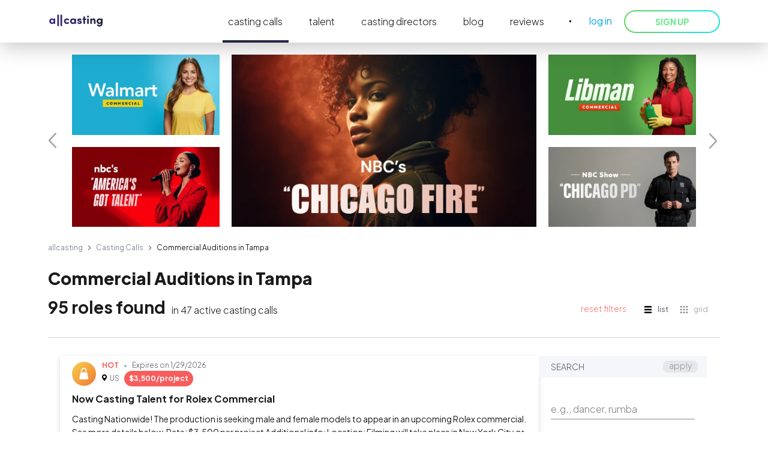

--- FILE ---
content_type: text/html; charset=utf-8
request_url: https://allcasting.com/castingcalls/commercials-in-tampafl
body_size: 41361
content:
<!DOCTYPE html><html lang="en" style="scroll-behavior:smooth" data-scroll-behavior="smooth" class="__className_47941c __variable_47941c" data-sentry-component="RootLayout" data-sentry-source-file="layout.tsx"><head><meta charSet="utf-8"/><meta name="viewport" content="width=device-width, initial-scale=1"/><link rel="preload" as="image" href="https://static.allcasting.com/promo/2fbd3680b3f4937a817fa97c14f1dffc.webp" fetchPriority="high"/><link rel="preload" as="image" href="https://static.allcasting.com/promo/80edfe33f0a28879df462e3e422b2c51.webp" fetchPriority="high"/><link rel="preload" as="image" href="https://static.allcasting.com/promo/f88adecde106b537aef5088b2d81bf32.webp" fetchPriority="high"/><link rel="preload" as="image" href="https://static.allcasting.com/promo/e9ddfe4b844f64f51f58ef951c54b1c0.webp" fetchPriority="high"/><link rel="preload" as="image" href="https://static.allcasting.com/promo/cd560a161a499b0320044caa0b57012e.webp" fetchPriority="high"/><link rel="preload" as="image" href="https://static.allcasting.com/promo/0d58a25861128575bfcba1f12ad1ba2d.webp" fetchPriority="high"/><link rel="preload" as="image" href="https://static.allcasting.com/promo/ca78380dd437e25e1d3caf2d743f37c2.webp" fetchPriority="high"/><link rel="preload" as="image" href="https://static.allcasting.com/promo/f55b6dd9bac9ecf46d21f23fd76f1efe.webp" fetchPriority="high"/><link rel="preload" as="image" href="https://static.allcasting.com/promo/b30ba92c8f6ad522a93871b33d183a4b.webp" fetchPriority="high"/><link rel="stylesheet" href="https://cdn.allcasting.com/public/_next/static/css/24d0cbf05850b53b.css" data-precedence="next"/><link rel="stylesheet" href="https://cdn.allcasting.com/public/_next/static/css/b01c6f2a033de901.css" data-precedence="next"/><link rel="stylesheet" href="https://cdn.allcasting.com/public/_next/static/css/5ef0442c89a4faa7.css" data-precedence="next"/><link rel="stylesheet" href="https://cdn.allcasting.com/public/_next/static/css/d2eaa324664406d2.css" data-precedence="next"/><link rel="stylesheet" href="https://cdn.allcasting.com/public/_next/static/css/7809e306045ad078.css" data-precedence="next"/><link rel="stylesheet" href="https://cdn.allcasting.com/public/_next/static/css/150fd56d1961b6e2.css" data-precedence="next"/><link rel="stylesheet" href="https://cdn.allcasting.com/public/_next/static/css/96de5b6a81797b07.css" data-precedence="next"/><link rel="preload" as="script" fetchPriority="low" href="https://cdn.allcasting.com/public/_next/static/chunks/webpack-04850f6826e44bdb.js"/><script src="https://cdn.allcasting.com/public/_next/static/chunks/52774a7f-ec27d795d946ac48.js" async=""></script><script src="https://cdn.allcasting.com/public/_next/static/chunks/fd9d1056-5577a29e84136a8d.js" async=""></script><script src="https://cdn.allcasting.com/public/_next/static/chunks/3630-a86be3147055e1e7.js" async=""></script><script src="https://cdn.allcasting.com/public/_next/static/chunks/main-app-0176c02e6f70de58.js" async=""></script><script src="https://cdn.allcasting.com/public/_next/static/chunks/3683-63660bc483005b44.js" async=""></script><script src="https://cdn.allcasting.com/public/_next/static/chunks/3443-efac9d5c3c9fb9c9.js" async=""></script><script src="https://cdn.allcasting.com/public/_next/static/chunks/6389-f325604951c24ef5.js" async=""></script><script src="https://cdn.allcasting.com/public/_next/static/chunks/app/layout-9a7be237626f7456.js" async=""></script><script src="https://cdn.allcasting.com/public/_next/static/chunks/dc112a36-7dce9329f0af65e7.js" async=""></script><script src="https://cdn.allcasting.com/public/_next/static/chunks/aaea2bcf-be553b6c01d9dc40.js" async=""></script><script src="https://cdn.allcasting.com/public/_next/static/chunks/70-e5c15199882142de.js" async=""></script><script src="https://cdn.allcasting.com/public/_next/static/chunks/4994-49cf8af299ecc227.js" async=""></script><script src="https://cdn.allcasting.com/public/_next/static/chunks/9594-78c77e359634d22f.js" async=""></script><script src="https://cdn.allcasting.com/public/_next/static/chunks/app/error-4f70b9ddf93f06b8.js" async=""></script><script src="https://cdn.allcasting.com/public/_next/static/chunks/app/not-found-92e659fe7e3f06fd.js" async=""></script><script src="https://cdn.allcasting.com/public/_next/static/chunks/app/global-error-afa580fbadb0dfce.js" async=""></script><script src="https://cdn.allcasting.com/public/_next/static/chunks/7794-ac3b67b50bb71672.js" async=""></script><script src="https://cdn.allcasting.com/public/_next/static/chunks/2434-07dfda168719eeda.js" async=""></script><script src="https://cdn.allcasting.com/public/_next/static/chunks/203-00e254881ab86c31.js" async=""></script><script src="https://cdn.allcasting.com/public/_next/static/chunks/app/castingcalls/%5Bstatic%5D/page-7bdfc7b1951ba9bf.js" async=""></script><link rel="preload" href="https://cdn.cookielaw.org/scripttemplates/otSDKStub.js" as="script"/><title>Commercial Auditions in Tampa • allcasting • Audition for Commercials</title><meta name="description" content="《 allcasting 》 Commercial Auditions in Tampa ✪ Here! Casting Calls for Commercial: We Need Talented People. Apply for Castings and Get Hired. ★ Become a Star Today!"/><link rel="manifest" href="/manifest.webmanifest" crossorigin="use-credentials"/><meta name="referrer" content="no-referrer-when-downgrade"/><meta name="robots" content="index, follow"/><link rel="canonical" href="https://allcasting.com/castingcalls/commercials-in-tampafl"/><meta name="apple-mobile-web-app-capable" content="yes"/><meta name="apple-mobile-web-app-title" content="Commercial Auditions in Tampa • allcasting • Audition for Commercials"/><meta name="apple-mobile-web-app-status-bar-style" content="default"/><meta property="og:title" content="Commercial Auditions in Tampa • allcasting • Audition for Commercials"/><meta property="og:description" content="《 allcasting 》 Commercial Auditions in Tampa ✪ Here! Casting Calls for Commercial: We Need Talented People. Apply for Castings and Get Hired. ★ Become a Star Today!"/><meta property="og:url" content="https://allcasting.com/castingcalls/commercials-in-tampafl"/><meta property="og:type" content="website"/><meta name="twitter:card" content="summary"/><meta name="twitter:title" content="Commercial Auditions in Tampa • allcasting • Audition for Commercials"/><meta name="twitter:description" content="《 allcasting 》 Commercial Auditions in Tampa ✪ Here! Casting Calls for Commercial: We Need Talented People. Apply for Castings and Get Hired. ★ Become a Star Today!"/><link rel="icon" href="/favicon.ico" type="image/x-icon" sizes="16x16"/><link rel="icon" href="/icon.png?9c00a5b4a2438801" type="image/png" sizes="96x96"/><link rel="apple-touch-icon" href="/apple-icon.png?542f116e08449818" type="image/png" sizes="180x180"/><meta name="next-size-adjust"/><script src="https://cdn.allcasting.com/public/_next/static/chunks/polyfills-42372ed130431b0a.js" noModule=""></script></head><body><style>
:root {
  --bprogress-color: #641971;
  --bprogress-height: 4px;
  --bprogress-spinner-size: 18px;
  --bprogress-spinner-animation-duration: 400ms;
  --bprogress-spinner-border-size: 2px;
  --bprogress-box-shadow: 0 0 10px #641971, 0 0 5px #641971;
  --bprogress-z-index: 99999;
  --bprogress-spinner-top: 15px;
  --bprogress-spinner-bottom: auto;
  --bprogress-spinner-right: 15px;
  --bprogress-spinner-left: auto;
}

.bprogress {
  width: 0;
  height: 0;
  pointer-events: none;
  z-index: var(--bprogress-z-index);
}

.bprogress .bar {
  background: var(--bprogress-color);
  position: fixed;
  z-index: var(--bprogress-z-index);
  top: 0;
  left: 0;
  width: 100%;
  height: var(--bprogress-height);
}

/* Fancy blur effect */
.bprogress .peg {
  display: block;
  position: absolute;
  right: 0;
  width: 100px;
  height: 100%;
  box-shadow: var(--bprogress-box-shadow);
  opacity: 1.0;
  transform: rotate(3deg) translate(0px, -4px);
}

/* Remove these to get rid of the spinner */
.bprogress .spinner {
  display: block;
  position: fixed;
  z-index: var(--bprogress-z-index);
  top: var(--bprogress-spinner-top);
  bottom: var(--bprogress-spinner-bottom);
  right: var(--bprogress-spinner-right);
  left: var(--bprogress-spinner-left);
}

.bprogress .spinner-icon {
  width: var(--bprogress-spinner-size);
  height: var(--bprogress-spinner-size);
  box-sizing: border-box;
  border: solid var(--bprogress-spinner-border-size) transparent;
  border-top-color: var(--bprogress-color);
  border-left-color: var(--bprogress-color);
  border-radius: 50%;
  -webkit-animation: bprogress-spinner var(--bprogress-spinner-animation-duration) linear infinite;
  animation: bprogress-spinner var(--bprogress-spinner-animation-duration) linear infinite;
}

.bprogress-custom-parent {
  overflow: hidden;
  position: relative;
}

.bprogress-custom-parent .bprogress .spinner,
.bprogress-custom-parent .bprogress .bar {
  position: absolute;
}

.bprogress .indeterminate {
  position: fixed;
  top: 0;
  left: 0;
  width: 100%;
  height: var(--bprogress-height);
  overflow: hidden;
}

.bprogress .indeterminate .inc,
.bprogress .indeterminate .dec {
  position: absolute;
  top: 0;
  height: 100%;
  background-color: var(--bprogress-color);
}

.bprogress .indeterminate .inc {
  animation: bprogress-indeterminate-increase 2s infinite;
}

.bprogress .indeterminate .dec {
  animation: bprogress-indeterminate-decrease 2s 0.5s infinite;
}

@-webkit-keyframes bprogress-spinner {
  0%   { -webkit-transform: rotate(0deg); transform: rotate(0deg); }
  100% { -webkit-transform: rotate(360deg); transform: rotate(360deg); }
}

@keyframes bprogress-spinner {
  0%   { transform: rotate(0deg); }
  100% { transform: rotate(360deg); }
}

@keyframes bprogress-indeterminate-increase {
  from { left: -5%; width: 5%; }
  to { left: 130%; width: 100%; }
}

@keyframes bprogress-indeterminate-decrease {
  from { left: -80%; width: 80%; }
  to { left: 110%; width: 10%; }
}
</style><!--$--><!--/$--><!--$--><!--/$--><script type="application/ld+json" data-sentry-component="getSchemaTag" data-sentry-source-file="JsonLd.tsx">{"@context":"https://schema.org","@type":"BreadcrumbList","itemListElement":[{"@type":"ListItem","position":1,"name":"allcasting","item":"https://allcasting.com"},{"@type":"ListItem","position":2,"name":"Casting Calls","item":"https://allcasting.com/castingcalls"},{"@type":"ListItem","position":3,"name":"Commercial Auditions in Tampa","item":"https://allcasting.com/castingcalls/commercials-in-tampafl"}]}</script><section class="MainLayout_header-section__ZBssP"><div class="MainLayout_header-section-headers__bgboh"><section class="Header_header-container__rvl2Y" data-cy="header"><div class="Header_header__1RJ5C"><a aria-label="allcasting" class="Header_logo-link__pPgzy" href="/"><img alt="logo" loading="lazy" width="93" height="21" decoding="async" data-nimg="1" style="color:transparent" srcSet="https://cdn.allcasting.com/public/633-public/assets/logo/logo-4.svg 1x, https://cdn.allcasting.com/public/633-public/assets/logo/logo-4.svg 2x" src="https://cdn.allcasting.com/public/633-public/assets/logo/logo-4.svg"/></a><div class="Header_navbar__V_8gf"><a class="Header_navbar-link__1emMU Header_active__Ly_zN" data-sentry-element="Link" data-sentry-component="MenuItem" data-sentry-source-file="MenuItem.tsx" href="/castingcalls">casting calls</a><a class="Header_navbar-link__1emMU" data-sentry-element="Link" data-sentry-component="MenuItem" data-sentry-source-file="MenuItem.tsx" href="/talent">talent</a><a class="Header_navbar-link__1emMU" data-sentry-element="Link" data-sentry-component="MenuItem" data-sentry-source-file="MenuItem.tsx" href="/casting-directors">casting directors</a><a class="Header_navbar-link__1emMU" data-sentry-element="Link" data-sentry-component="MenuItem" data-sentry-source-file="MenuItem.tsx" href="/blog">blog</a><a class="Header_navbar-link__1emMU" data-sentry-element="Link" data-sentry-component="MenuItem" data-sentry-source-file="MenuItem.tsx" href="/reviews">reviews</a><span class="Header_divider__FZkNc"></span><span class="Header_link__rGoSf" data-cy="header-login-btn">log in</span><button type="button" class="Button_btn__c2iDe Button_greenblue__vyQAT Header_sign-up-button__e6Ebe Button_secondary__KMeNe Button_shadow__B8qZh" style="min-width:160px" data-cy="header-signup-btn">SIGN UP</button></div></div></section></div></section><div><div><main class="PageLayout_main__pwSfQ"><section class="FilterMobileHeader_header__xq1d6"><div class="FilterMobileHeader_container__S3ofe"><div class="FilterMobileHeader_link__38b71"><svg xmlns="http://www.w3.org/2000/svg" xmlns:xlink="http://www.w3.org/1999/xlink" viewBox="0 0 16 16" class="FilterMobileHeader_filter-icon__vtBfI" alt="filter-icon"><defs><path id="icon-filter_svg__a" d="M22.71 30.62c1.335 0 2.45.965 2.67 2.232h8.158a.46.46 0 0 1 .461.458.46.46 0 0 1-.461.458H25.38a2.705 2.705 0 0 1-2.67 2.231C21.216 36 20 34.794 20 33.31c0-1.48 1.216-2.689 2.712-2.689zm0 .916a1.78 1.78 0 0 0-1.788 1.774c0 .98.8 1.774 1.789 1.774s1.788-.797 1.788-1.774-.8-1.774-1.788-1.774zm2.08-2.51c-.505 0-.918-.455-.918-1.01 0-.556.413-1.01.919-1.01s.92.454.92 1.01c0 .555-.407 1.01-.92 1.01zm-3.293 0c-.506 0-.92-.455-.92-1.01 0-.556.414-1.01.92-1.01.505 0 .92.454.92 1.01 0 .555-.415 1.01-.92 1.01m6.588 0c-.506 0-.92-.455-.92-1.01 0-.556.414-1.01.92-1.01.505 0 .92.454.92 1.01 0 .555-.407 1.01-.92 1.01m5.203-3.693c1.496 0 2.711 1.205 2.711 2.69s-1.215 2.69-2.711 2.69-2.712-1.206-2.712-2.69c0-1.485 1.216-2.69 2.712-2.69m0 .915c-.989 0-1.789.798-1.789 1.775 0 .98.8 1.773 1.789 1.773s1.788-.797 1.788-1.773c0-.977-.8-1.775-1.788-1.775M22.71 20a2.71 2.71 0 0 1 2.67 2.231h8.157a.46.46 0 0 1 .461.458.46.46 0 0 1-.461.458H25.38a2.705 2.705 0 0 1-2.67 2.232c-1.495 0-2.711-1.206-2.711-2.69S21.215 20 22.71 20m0 .915c-.989 0-1.789.798-1.789 1.774 0 .977.8 1.775 1.789 1.775s1.788-.798 1.788-1.775c0-.98-.8-1.774-1.788-1.774"></path></defs><use xlink:href="#icon-filter_svg__a" fill="currentcolor" transform="translate(-20 -20)"></use></svg>Filter results<svg xmlns="http://www.w3.org/2000/svg" fill="none" viewBox="0 0 16 10" class="FilterMobileHeader_arrow-icon__73_Tl" alt="arrow-icon"><path stroke="currentColor" stroke-linecap="round" stroke-linejoin="round" stroke-width="2" d="M15 8.343 8 1 1 8.343"></path></svg></div><span class="FilterMobileHeader_reset__wLuRD">Reset filters</span></div></section><div class="Promo_mobile__gSW8Z" data-cy="promo-slider"><div class="Carousel_embla__5Yoju"><div class="Carousel_embla-viewport__22sZr"><div class="Carousel_embla-container__oApW8"><div class="Carousel_embla-slide__SX_0W"><a class="Promo_slider-slide__OtR8M" target="_self" href="/castingcall/300568"><div class="Promo_slider-slide-item__DNV90"><img alt="300568" fetchPriority="high" decoding="async" data-nimg="fill" style="position:absolute;height:100%;width:100%;left:0;top:0;right:0;bottom:0;color:transparent" src="https://static.allcasting.com/promo/2fbd3680b3f4937a817fa97c14f1dffc.webp"/></div></a></div><div class="Carousel_embla-slide__SX_0W"><a class="Promo_slider-slide__OtR8M" target="_self" href="/castingcall/301654"><div class="Promo_slider-slide-item__DNV90"><img alt="301654" fetchPriority="high" decoding="async" data-nimg="fill" style="position:absolute;height:100%;width:100%;left:0;top:0;right:0;bottom:0;color:transparent" src="https://static.allcasting.com/promo/80edfe33f0a28879df462e3e422b2c51.webp"/></div></a></div><div class="Carousel_embla-slide__SX_0W"><a class="Promo_slider-slide__OtR8M" target="_self" href="/castingcall/301956"><div class="Promo_slider-slide-item__DNV90"><img alt="301956" fetchPriority="high" decoding="async" data-nimg="fill" style="position:absolute;height:100%;width:100%;left:0;top:0;right:0;bottom:0;color:transparent" src="https://static.allcasting.com/promo/f88adecde106b537aef5088b2d81bf32.webp"/></div></a></div><div class="Carousel_embla-slide__SX_0W"><a class="Promo_slider-slide__OtR8M" target="_self" href="/castingcall/301857"><div class="Promo_slider-slide-item__DNV90"><img alt="301857" fetchPriority="high" decoding="async" data-nimg="fill" style="position:absolute;height:100%;width:100%;left:0;top:0;right:0;bottom:0;color:transparent" src="https://static.allcasting.com/promo/e9ddfe4b844f64f51f58ef951c54b1c0.webp"/></div></a></div><div class="Carousel_embla-slide__SX_0W"><a class="Promo_slider-slide__OtR8M" target="_self" href="/castingcall/302450"><div class="Promo_slider-slide-item__DNV90"><img alt="302450" fetchPriority="high" decoding="async" data-nimg="fill" style="position:absolute;height:100%;width:100%;left:0;top:0;right:0;bottom:0;color:transparent" src="https://static.allcasting.com/promo/cd560a161a499b0320044caa0b57012e.webp"/></div></a></div><div class="Carousel_embla-slide__SX_0W"><a class="Promo_slider-slide__OtR8M" target="_self" href="/castingcall/302249"><div class="Promo_slider-slide-item__DNV90"><img alt="302249" fetchPriority="high" decoding="async" data-nimg="fill" style="position:absolute;height:100%;width:100%;left:0;top:0;right:0;bottom:0;color:transparent" src="https://static.allcasting.com/promo/0d58a25861128575bfcba1f12ad1ba2d.webp"/></div></a></div><div class="Carousel_embla-slide__SX_0W"><a class="Promo_slider-slide__OtR8M" target="_self" href="/castingcall/302400"><div class="Promo_slider-slide-item__DNV90"><img alt="302400" fetchPriority="high" decoding="async" data-nimg="fill" style="position:absolute;height:100%;width:100%;left:0;top:0;right:0;bottom:0;color:transparent" src="https://static.allcasting.com/promo/ca78380dd437e25e1d3caf2d743f37c2.webp"/></div></a></div><div class="Carousel_embla-slide__SX_0W"><a class="Promo_slider-slide__OtR8M" target="_self" href="/castingcall/301694"><div class="Promo_slider-slide-item__DNV90"><img alt="301694" fetchPriority="high" decoding="async" data-nimg="fill" style="position:absolute;height:100%;width:100%;left:0;top:0;right:0;bottom:0;color:transparent" src="https://static.allcasting.com/promo/f55b6dd9bac9ecf46d21f23fd76f1efe.webp"/></div></a></div><div class="Carousel_embla-slide__SX_0W"><a class="Promo_slider-slide__OtR8M" target="_self" href="/castingcall/301839"><div class="Promo_slider-slide-item__DNV90"><img alt="301839" fetchPriority="high" decoding="async" data-nimg="fill" style="position:absolute;height:100%;width:100%;left:0;top:0;right:0;bottom:0;color:transparent" src="https://static.allcasting.com/promo/b30ba92c8f6ad522a93871b33d183a4b.webp"/></div></a></div></div><div class="Carousel_arrow-navigation__m_US1"><div class="ArrowButton_container__3bJfv ArrowButton_left__dHKA4 ArrowButton_carousel-promos-mobile__25tQs" data-sentry-component="ArrowButton" data-sentry-source-file="ArrowButton.tsx"><button class="ArrowButton_arrow__bodLO ArrowButton_left__dHKA4" disabled=""><img alt="icon-arrow" data-sentry-element="Image" data-sentry-source-file="ArrowButton.tsx" loading="lazy" width="30" height="45" decoding="async" data-nimg="1" class="ArrowButton_arrow-icon__L0zcv ArrowButton_left__dHKA4" style="color:transparent" srcSet="https://cdn.allcasting.com/public/633-public/assets/icons/icon-angle-2.svg 1x, https://cdn.allcasting.com/public/633-public/assets/icons/icon-angle-2.svg 2x" src="https://cdn.allcasting.com/public/633-public/assets/icons/icon-angle-2.svg"/></button></div><div class="ArrowButton_container__3bJfv ArrowButton_right__NIyMR ArrowButton_carousel-promos-mobile__25tQs" data-sentry-component="ArrowButton" data-sentry-source-file="ArrowButton.tsx"><button class="ArrowButton_arrow__bodLO ArrowButton_right__NIyMR" disabled=""><img alt="icon-arrow" data-sentry-element="Image" data-sentry-source-file="ArrowButton.tsx" loading="lazy" width="30" height="45" decoding="async" data-nimg="1" class="ArrowButton_arrow-icon__L0zcv ArrowButton_right__NIyMR" style="color:transparent" srcSet="https://cdn.allcasting.com/public/633-public/assets/icons/icon-angle-2.svg 1x, https://cdn.allcasting.com/public/633-public/assets/icons/icon-angle-2.svg 2x" src="https://cdn.allcasting.com/public/633-public/assets/icons/icon-angle-2.svg"/></button></div></div></div></div></div><div class="Promo_desktop__QiocI" data-cy="promo-slider"><div class="Carousel_embla__5Yoju Carousel_carousel-promos__JC6D6"><div class="Carousel_embla-viewport__22sZr"><div class="Carousel_embla-container__oApW8"><div class="Carousel_embla-slide__SX_0W"><div class="Promo_slider-slide__OtR8M"><a class="Promo_slider-slide-item__DNV90" target="_self" href="/castingcall/300568"><img alt="300568" fetchPriority="high" decoding="async" data-nimg="fill" style="position:absolute;height:100%;width:100%;left:0;top:0;right:0;bottom:0;color:transparent" src="https://static.allcasting.com/promo/2fbd3680b3f4937a817fa97c14f1dffc.webp"/></a><a class="Promo_slider-slide-item__DNV90" target="_self" href="/castingcall/301654"><img alt="301654" fetchPriority="high" decoding="async" data-nimg="fill" style="position:absolute;height:100%;width:100%;left:0;top:0;right:0;bottom:0;color:transparent" src="https://static.allcasting.com/promo/80edfe33f0a28879df462e3e422b2c51.webp"/></a><a class="Promo_slider-slide-item__DNV90 Promo_slider-slide-item-middle__MrqIP" target="_self" href="/castingcall/301956"><img alt="301956" fetchPriority="high" decoding="async" data-nimg="fill" style="position:absolute;height:100%;width:100%;left:0;top:0;right:0;bottom:0;color:transparent" src="https://static.allcasting.com/promo/f88adecde106b537aef5088b2d81bf32.webp"/></a><a class="Promo_slider-slide-item__DNV90" target="_self" href="/castingcall/301857"><img alt="301857" fetchPriority="high" decoding="async" data-nimg="fill" style="position:absolute;height:100%;width:100%;left:0;top:0;right:0;bottom:0;color:transparent" src="https://static.allcasting.com/promo/e9ddfe4b844f64f51f58ef951c54b1c0.webp"/></a><a class="Promo_slider-slide-item__DNV90" target="_self" href="/castingcall/302450"><img alt="302450" fetchPriority="high" decoding="async" data-nimg="fill" style="position:absolute;height:100%;width:100%;left:0;top:0;right:0;bottom:0;color:transparent" src="https://static.allcasting.com/promo/cd560a161a499b0320044caa0b57012e.webp"/></a></div></div><div class="Carousel_embla-slide__SX_0W"><div class="Promo_slider-slide__OtR8M"><a class="Promo_slider-slide-item__DNV90" target="_self" href="/castingcall/302249"><img alt="302249" fetchPriority="high" decoding="async" data-nimg="fill" style="position:absolute;height:100%;width:100%;left:0;top:0;right:0;bottom:0;color:transparent" src="https://static.allcasting.com/promo/0d58a25861128575bfcba1f12ad1ba2d.webp"/></a><a class="Promo_slider-slide-item__DNV90" target="_self" href="/castingcall/302400"><img alt="302400" fetchPriority="high" decoding="async" data-nimg="fill" style="position:absolute;height:100%;width:100%;left:0;top:0;right:0;bottom:0;color:transparent" src="https://static.allcasting.com/promo/ca78380dd437e25e1d3caf2d743f37c2.webp"/></a><a class="Promo_slider-slide-item__DNV90 Promo_slider-slide-item-middle__MrqIP" target="_self" href="/castingcall/301694"><img alt="301694" fetchPriority="high" decoding="async" data-nimg="fill" style="position:absolute;height:100%;width:100%;left:0;top:0;right:0;bottom:0;color:transparent" src="https://static.allcasting.com/promo/f55b6dd9bac9ecf46d21f23fd76f1efe.webp"/></a><a class="Promo_slider-slide-item__DNV90" target="_self" href="/castingcall/301839"><img alt="301839" fetchPriority="high" decoding="async" data-nimg="fill" style="position:absolute;height:100%;width:100%;left:0;top:0;right:0;bottom:0;color:transparent" src="https://static.allcasting.com/promo/b30ba92c8f6ad522a93871b33d183a4b.webp"/></a><a class="Promo_slider-slide-item__DNV90" target="_self" href="/castingcall/300568"><img alt="300568" fetchPriority="high" decoding="async" data-nimg="fill" style="position:absolute;height:100%;width:100%;left:0;top:0;right:0;bottom:0;color:transparent" src="https://static.allcasting.com/promo/2fbd3680b3f4937a817fa97c14f1dffc.webp"/></a></div></div></div><div class="Carousel_arrow-navigation__m_US1"><div class="ArrowButton_container__3bJfv ArrowButton_left__dHKA4 ArrowButton_carousel-promos__qMZZH" data-sentry-component="ArrowButton" data-sentry-source-file="ArrowButton.tsx"><button class="ArrowButton_arrow__bodLO ArrowButton_left__dHKA4" disabled=""><img alt="icon-arrow" data-sentry-element="Image" data-sentry-source-file="ArrowButton.tsx" loading="lazy" width="30" height="45" decoding="async" data-nimg="1" class="ArrowButton_arrow-icon__L0zcv ArrowButton_left__dHKA4" style="color:transparent" srcSet="https://cdn.allcasting.com/public/633-public/assets/icons/icon-angle-2.svg 1x, https://cdn.allcasting.com/public/633-public/assets/icons/icon-angle-2.svg 2x" src="https://cdn.allcasting.com/public/633-public/assets/icons/icon-angle-2.svg"/></button></div><div class="ArrowButton_container__3bJfv ArrowButton_right__NIyMR ArrowButton_carousel-promos__qMZZH" data-sentry-component="ArrowButton" data-sentry-source-file="ArrowButton.tsx"><button class="ArrowButton_arrow__bodLO ArrowButton_right__NIyMR" disabled=""><img alt="icon-arrow" data-sentry-element="Image" data-sentry-source-file="ArrowButton.tsx" loading="lazy" width="30" height="45" decoding="async" data-nimg="1" class="ArrowButton_arrow-icon__L0zcv ArrowButton_right__NIyMR" style="color:transparent" srcSet="https://cdn.allcasting.com/public/633-public/assets/icons/icon-angle-2.svg 1x, https://cdn.allcasting.com/public/633-public/assets/icons/icon-angle-2.svg 2x" src="https://cdn.allcasting.com/public/633-public/assets/icons/icon-angle-2.svg"/></button></div></div></div></div></div><div class="castingcalls_breadcrumbs__XI4B1 castingcalls_breadcrumbs-mobile__swzqN"><div class="Breadcrumbs_breadcrumbs__5Toca" data-sentry-component="Breadcrumbs" data-sentry-source-file="Breadcrumbs.tsx"><div class="Breadcrumbs_breadcrumbs-container__fX06W"><div class="Breadcrumbs_breadcrumb-list__d609S"><a class="BreadcrumbsItem_link__Y21yX" data-sentry-element="Link" data-sentry-component="BreadcrumbsItem" data-sentry-source-file="BreadcrumbsItem.tsx" href="/">allcasting</a><svg xmlns="http://www.w3.org/2000/svg" width="6" height="8" fill="none" viewBox="0 0 6 8" class="BreadcrumbsItem_delimiter__Mx9jz" data-sentry-element="IconArrow" data-sentry-component="BreadcrumbsSeperator" data-sentry-source-file="BreadcrumbsItem.tsx"><path fill="gray" d="m.5 7 1 1 4-4-4-4-1 1 3 3z"></path></svg><a class="BreadcrumbsItem_link__Y21yX" data-sentry-element="Link" data-sentry-component="BreadcrumbsItem" data-sentry-source-file="BreadcrumbsItem.tsx" href="/castingcalls">Casting Calls</a><svg xmlns="http://www.w3.org/2000/svg" width="6" height="8" fill="none" viewBox="0 0 6 8" class="BreadcrumbsItem_delimiter__Mx9jz" data-sentry-element="IconArrow" data-sentry-component="BreadcrumbsSeperator" data-sentry-source-file="BreadcrumbsItem.tsx"><path fill="gray" d="m.5 7 1 1 4-4-4-4-1 1 3 3z"></path></svg><span>Commercial Auditions in Tampa</span><div class="Breadcrumbs_left__rLJKq"></div><div class="Breadcrumbs_right__8WLNf"></div></div><div class="Breadcrumbs_shadow__X6dHe Breadcrumbs_start__KPm22"></div><div class="Breadcrumbs_shadow__X6dHe Breadcrumbs_end__KY9Eh"></div></div></div></div><div class="castingcalls_breadcrumbs__XI4B1 castingcalls_breadcrumbs-desktop__j38S8"><div class="Breadcrumbs_breadcrumbs__5Toca" data-sentry-component="Breadcrumbs" data-sentry-source-file="Breadcrumbs.tsx"><div class="Breadcrumbs_breadcrumbs-container__fX06W"><div class="Breadcrumbs_breadcrumb-list__d609S"><a class="BreadcrumbsItem_link__Y21yX" data-sentry-element="Link" data-sentry-component="BreadcrumbsItem" data-sentry-source-file="BreadcrumbsItem.tsx" href="/">allcasting</a><svg xmlns="http://www.w3.org/2000/svg" width="6" height="8" fill="none" viewBox="0 0 6 8" class="BreadcrumbsItem_delimiter__Mx9jz" data-sentry-element="IconArrow" data-sentry-component="BreadcrumbsSeperator" data-sentry-source-file="BreadcrumbsItem.tsx"><path fill="gray" d="m.5 7 1 1 4-4-4-4-1 1 3 3z"></path></svg><a class="BreadcrumbsItem_link__Y21yX" data-sentry-element="Link" data-sentry-component="BreadcrumbsItem" data-sentry-source-file="BreadcrumbsItem.tsx" href="/castingcalls">Casting Calls</a><svg xmlns="http://www.w3.org/2000/svg" width="6" height="8" fill="none" viewBox="0 0 6 8" class="BreadcrumbsItem_delimiter__Mx9jz" data-sentry-element="IconArrow" data-sentry-component="BreadcrumbsSeperator" data-sentry-source-file="BreadcrumbsItem.tsx"><path fill="gray" d="m.5 7 1 1 4-4-4-4-1 1 3 3z"></path></svg><span>Commercial Auditions in Tampa</span><div class="Breadcrumbs_left__rLJKq"></div><div class="Breadcrumbs_right__8WLNf"></div></div><div class="Breadcrumbs_shadow__X6dHe Breadcrumbs_start__KPm22"></div><div class="Breadcrumbs_shadow__X6dHe Breadcrumbs_end__KY9Eh"></div></div></div></div><div class="castingcalls_heading__jpdh1"><h1>Commercial Auditions in Tampa</h1><div class="castingcalls_title__eoKmC"><span>95 roles found</span><span class="castingcalls_subtitle____FqU">in <!-- -->47<!-- --> active casting calls</span></div><div class="castingcalls_control__G7Xzm"><div class="castingcalls_reset__Hcfon">reset filters</div><div><div class="ItemDisplayMode_format__pdrfU"><span class="ItemDisplayMode_item__GKkbP ItemDisplayMode_list__e8PY9 ItemDisplayMode_active__It91G">list</span><span class="ItemDisplayMode_item__GKkbP ItemDisplayMode_grid__afqJ4">grid</span></div></div></div></div><div class="castingcalls_content__Ws6Eu"><div class="castingcalls_left__Mh6wo"><div class="CastingCallList_related__EY_WT CastingCallList_list__ec8_O" data-sentry-component="CastingCallList" data-sentry-source-file="CastingCallList.tsx"><a class="CastingCall_element__Zq37z CastingCall_grid__qS5bn" data-cy="casting-call-list-item" data-sentry-element="Link" data-sentry-component="CastingCall" data-sentry-source-file="CastingCall.tsx" href="/castingcall/300502"><span class="CastingCall_line__n9jcM CastingCall_header__BUkBm"><span class="CastingCall_icon__98Ryt CastingCall_icon-commercials__ojXqh"><img alt="Now Casting Talent for Rolex Commercial" loading="lazy" width="20" height="20" decoding="async" data-nimg="1" style="color:transparent" srcSet="https://cdn.allcasting.com/public/633-public/assets/icons/categories/icon-commercials.svg 1x, https://cdn.allcasting.com/public/633-public/assets/icons/categories/icon-commercials.svg 2x" src="https://cdn.allcasting.com/public/633-public/assets/icons/categories/icon-commercials.svg"/></span><section class="CastingCall_header-right__Ik36t"><section><span class="CastingCall_type__apvGN">HOT</span><span class="CastingCall_dot-divider__qZhxo"></span><span class="CastingCall_expires__d2_kR">Expires on <!-- -->1/29/2026</span></section><section><span class="CastingCall_location__p67I_">US</span><span class="CastingCall_grid-payment-badge__LZ0Nq"><span class="PaymentLabel_payment-label__R47_8 PaymentLabel_inline__hxQ5Y">$3,500/project</span></span></section></section></span><span class="CastingCall_line__n9jcM CastingCall_grow__wHSY1"><span class="CastingCall_title__xzW6D">Now Casting Talent for Rolex Commercial</span></span><div class="CastingCall_line__n9jcM"><div><p class="CastingCall_description__WDV5A">Casting Nationwide!
The production is seeking male and female models to appear in an upcoming Rolex commercial. See more details below.

Rate:
$3,500 per project

Additional info:
Location: Filming will take place in New York City or Los Angeles, CA

If interested, please submit your applic</p></div></div><div class="CastingCall_line__n9jcM CastingCall_category-list__H3By_"><div class="CategoryList_category-list___me0S CategoryList_collapse__Azniw" data-sentry-component="CategoryList" data-sentry-source-file="CategoryList.tsx"><div class="CategoryList_category-item__EB4CH CategoryList_main__JxTRD">Commercials</div><div class="CategoryList_categories-wrapper__p0PDF"><div class="CategoryList_category-item__EB4CH">Acting</div><div class="CategoryList_category-item__EB4CH">Modeling</div></div></div></div><span class="CastingCall_line__n9jcM CastingCall_badges__Ax3sm"><span class="CastingCall_roles__9Sp6f">1 role available</span><span class="CastingCall_badge__KLOj0 CastingCall_easy-apply-badge__K5T0J">easy apply</span><span class="CastingCall_badge__KLOj0 CastingCall_online-badge__BtBBS">online audition</span></span></a><a class="CastingCall_element__Zq37z CastingCall_grid__qS5bn" data-cy="casting-call-list-item" data-sentry-element="Link" data-sentry-component="CastingCall" data-sentry-source-file="CastingCall.tsx" href="/castingcall/292802"><span class="CastingCall_line__n9jcM CastingCall_header__BUkBm"><span class="CastingCall_icon__98Ryt CastingCall_icon-commercials__ojXqh"><img alt="Audition For Paid Upcoming GAP Campaign" loading="lazy" width="20" height="20" decoding="async" data-nimg="1" style="color:transparent" srcSet="https://cdn.allcasting.com/public/633-public/assets/icons/categories/icon-commercials.svg 1x, https://cdn.allcasting.com/public/633-public/assets/icons/categories/icon-commercials.svg 2x" src="https://cdn.allcasting.com/public/633-public/assets/icons/categories/icon-commercials.svg"/></span><section class="CastingCall_header-right__Ik36t"><section><span class="CastingCall_type__apvGN">HOT</span><span class="CastingCall_dot-divider__qZhxo"></span><span class="CastingCall_expires__d2_kR">Expires on <!-- -->1/27/2026</span></section><section><span class="CastingCall_location__p67I_">US</span><span class="CastingCall_grid-payment-badge__LZ0Nq"><span class="PaymentLabel_payment-label__R47_8 PaymentLabel_inline__hxQ5Y">$4,100/project</span></span></section></section></span><span class="CastingCall_line__n9jcM CastingCall_grow__wHSY1"><span class="CastingCall_title__xzW6D">Audition For Paid Upcoming GAP Campaign</span></span><div class="CastingCall_line__n9jcM"><div><p class="CastingCall_description__WDV5A">Casting Nationwide!
GAP is casting a new campaign celebrating timeless style, self-expression, and everyday confidence — and we want real people with great energy and authenticity to be part of it! See the details below.

Rate:
$4100 per project

Additional info:
Shoot Dates: TBD (February 20</p></div></div><div class="CastingCall_line__n9jcM CastingCall_category-list__H3By_"><div class="CategoryList_category-list___me0S CategoryList_collapse__Azniw" data-sentry-component="CategoryList" data-sentry-source-file="CategoryList.tsx"><div class="CategoryList_category-item__EB4CH CategoryList_main__JxTRD">Commercials</div><div class="CategoryList_categories-wrapper__p0PDF"><div class="CategoryList_category-item__EB4CH">Acting</div><div class="CategoryList_category-item__EB4CH">Modeling</div></div></div></div><span class="CastingCall_line__n9jcM CastingCall_badges__Ax3sm"><span class="CastingCall_roles__9Sp6f">1 role available</span><span class="CastingCall_badge__KLOj0 CastingCall_easy-apply-badge__K5T0J">easy apply</span><span class="CastingCall_badge__KLOj0 CastingCall_online-badge__BtBBS">online audition</span></span></a><a class="CastingCall_element__Zq37z CastingCall_grid__qS5bn" data-cy="casting-call-list-item" data-sentry-element="Link" data-sentry-component="CastingCall" data-sentry-source-file="CastingCall.tsx" href="/castingcall/302246"><span class="CastingCall_line__n9jcM CastingCall_header__BUkBm"><span class="CastingCall_icon__98Ryt CastingCall_icon-commercials__ojXqh"><img alt="Casting Call for Medical Commercial Shoot" loading="lazy" width="20" height="20" decoding="async" data-nimg="1" style="color:transparent" srcSet="https://cdn.allcasting.com/public/633-public/assets/icons/categories/icon-commercials.svg 1x, https://cdn.allcasting.com/public/633-public/assets/icons/categories/icon-commercials.svg 2x" src="https://cdn.allcasting.com/public/633-public/assets/icons/categories/icon-commercials.svg"/></span><section class="CastingCall_header-right__Ik36t"><section><span class="CastingCall_type__apvGN">HOT</span><span class="CastingCall_dot-divider__qZhxo"></span><span class="CastingCall_expires__d2_kR">Expires on <!-- -->1/25/2026</span></section><section><span class="CastingCall_location__p67I_">US</span><span class="CastingCall_grid-payment-badge__LZ0Nq"><span class="PaymentLabel_payment-label__R47_8 PaymentLabel_inline__hxQ5Y">$1,200/project</span></span></section></section></span><span class="CastingCall_line__n9jcM CastingCall_grow__wHSY1"><span class="CastingCall_title__xzW6D">Casting Call for Medical Commercial Shoot</span></span><div class="CastingCall_line__n9jcM"><div><p class="CastingCall_description__WDV5A">Casting nationwide for medical commercial. Seeking talent. Please see the details below.

Rate:
$1,200 - 20%AF.
Paid travel to North Carolina.
Travel expenses will be reimburse if local and not in Durham, but within Noth Carolina. If you are not in NC, flights and accommodations will be paid up</p></div></div><div class="CastingCall_line__n9jcM CastingCall_category-list__H3By_"><div class="CategoryList_category-list___me0S CategoryList_collapse__Azniw" data-sentry-component="CategoryList" data-sentry-source-file="CategoryList.tsx"><div class="CategoryList_category-item__EB4CH CategoryList_main__JxTRD">Commercials</div><div class="CategoryList_categories-wrapper__p0PDF"><div class="CategoryList_category-item__EB4CH">Acting</div></div></div></div><span class="CastingCall_line__n9jcM CastingCall_badges__Ax3sm"><span class="CastingCall_roles__9Sp6f">2 roles available</span><span class="CastingCall_badge__KLOj0 CastingCall_online-badge__BtBBS">online audition</span></span></a><a class="CastingCall_element__Zq37z CastingCall_grid__qS5bn" data-cy="casting-call-list-item" data-sentry-element="Link" data-sentry-component="CastingCall" data-sentry-source-file="CastingCall.tsx" href="/castingcall/291784"><span class="CastingCall_line__n9jcM CastingCall_header__BUkBm"><span class="CastingCall_icon__98Ryt CastingCall_icon-commercials__ojXqh"><img alt="Casting Call For Health Plans Commercial" loading="lazy" width="20" height="20" decoding="async" data-nimg="1" style="color:transparent" srcSet="https://cdn.allcasting.com/public/633-public/assets/icons/categories/icon-commercials.svg 1x, https://cdn.allcasting.com/public/633-public/assets/icons/categories/icon-commercials.svg 2x" src="https://cdn.allcasting.com/public/633-public/assets/icons/categories/icon-commercials.svg"/></span><section class="CastingCall_header-right__Ik36t"><section><span class="CastingCall_type__apvGN">HOT</span><span class="CastingCall_dot-divider__qZhxo"></span><span class="CastingCall_expires__d2_kR">Expires on <!-- -->1/31/2026</span></section><section><span class="CastingCall_location__p67I_">US</span><span class="CastingCall_grid-payment-badge__LZ0Nq"><span class="PaymentLabel_payment-label__R47_8 PaymentLabel_inline__hxQ5Y">$3,600/project</span></span></section></section></span><span class="CastingCall_line__n9jcM CastingCall_grow__wHSY1"><span class="CastingCall_title__xzW6D">Casting Call For Health Plans Commercial</span></span><div class="CastingCall_line__n9jcM"><div><p class="CastingCall_description__WDV5A">ONLY LOCAL TALENT WILL BE CONSIDERED.
The company is seeking talent for an upcoming health plans commercial. See the details below.

Rate:
- OCP Session Fee: $500 / 12 hours (meals not included)
- OCP Usage: $3,000
- Fitting Fee: $100 / 2 hours
- Booking Fee: 15%

Additional info:
Callback</p></div></div><div class="CastingCall_line__n9jcM CastingCall_category-list__H3By_"><div class="CategoryList_category-list___me0S CategoryList_collapse__Azniw" data-sentry-component="CategoryList" data-sentry-source-file="CategoryList.tsx"><div class="CategoryList_category-item__EB4CH CategoryList_main__JxTRD">Commercials</div><div class="CategoryList_categories-wrapper__p0PDF"><div class="CategoryList_category-item__EB4CH">Acting</div></div></div></div><span class="CastingCall_line__n9jcM CastingCall_badges__Ax3sm"><span class="CastingCall_roles__9Sp6f">3 roles available</span><span class="CastingCall_badge__KLOj0 CastingCall_easy-apply-badge__K5T0J">easy apply</span><span class="CastingCall_badge__KLOj0 CastingCall_online-badge__BtBBS">online audition</span></span></a><a class="CastingCall_element__Zq37z CastingCall_grid__qS5bn" data-cy="casting-call-list-item" data-sentry-element="Link" data-sentry-component="CastingCall" data-sentry-source-file="CastingCall.tsx" href="/castingcall/302484"><span class="CastingCall_line__n9jcM CastingCall_header__BUkBm"><span class="CastingCall_icon__98Ryt CastingCall_icon-commercials__ojXqh"><img alt="Female Models for TV Promo for Major Artist" loading="lazy" width="20" height="20" decoding="async" data-nimg="1" style="color:transparent" srcSet="https://cdn.allcasting.com/public/633-public/assets/icons/categories/icon-commercials.svg 1x, https://cdn.allcasting.com/public/633-public/assets/icons/categories/icon-commercials.svg 2x" src="https://cdn.allcasting.com/public/633-public/assets/icons/categories/icon-commercials.svg"/></span><section class="CastingCall_header-right__Ik36t"><section><span class="CastingCall_type__apvGN">HOT</span><span class="CastingCall_dot-divider__qZhxo"></span><span class="CastingCall_expires__d2_kR">Expires on <!-- -->1/27/2026</span></section><section><span class="CastingCall_location__p67I_">US</span><span class="CastingCall_grid-payment-badge__LZ0Nq"><span class="PaymentLabel_payment-label__R47_8 PaymentLabel_inline__hxQ5Y">$4,050/project</span></span></section></section></span><span class="CastingCall_line__n9jcM CastingCall_grow__wHSY1"><span class="CastingCall_title__xzW6D">Female Models for TV Promo for Major Artist</span></span><div class="CastingCall_line__n9jcM"><div><p class="CastingCall_description__WDV5A">Seeking models for TV promo for major artist. Please see the details below.

About the project: 
This is not a music video, it&#x27;s a TV promo.

Rate:
$4050. Includes 3 shoot days and 3 travel days, per diems will be paid as well. Travel paid.

Additional info: 
Must be available:
Jan 28 - tr</p></div></div><div class="CastingCall_line__n9jcM CastingCall_category-list__H3By_"><div class="CategoryList_category-list___me0S CategoryList_collapse__Azniw" data-sentry-component="CategoryList" data-sentry-source-file="CategoryList.tsx"><div class="CategoryList_category-item__EB4CH CategoryList_main__JxTRD">Commercials</div><div class="CategoryList_categories-wrapper__p0PDF"><div class="CategoryList_category-item__EB4CH">Acting</div><div class="CategoryList_category-item__EB4CH">Modeling</div></div></div></div><span class="CastingCall_line__n9jcM CastingCall_badges__Ax3sm"><span class="CastingCall_roles__9Sp6f">2 roles available</span><span class="CastingCall_badge__KLOj0 CastingCall_online-badge__BtBBS">online audition</span></span></a><a class="CastingCall_element__Zq37z CastingCall_grid__qS5bn" data-cy="casting-call-list-item" data-sentry-element="Link" data-sentry-component="CastingCall" data-sentry-source-file="CastingCall.tsx" href="/castingcall/292395"><span class="CastingCall_line__n9jcM CastingCall_header__BUkBm"><span class="CastingCall_icon__98Ryt CastingCall_icon-commercials__ojXqh"><img alt="Casting Call For Paid Spirit Airlines Campaign" loading="lazy" width="20" height="20" decoding="async" data-nimg="1" style="color:transparent" srcSet="https://cdn.allcasting.com/public/633-public/assets/icons/categories/icon-commercials.svg 1x, https://cdn.allcasting.com/public/633-public/assets/icons/categories/icon-commercials.svg 2x" src="https://cdn.allcasting.com/public/633-public/assets/icons/categories/icon-commercials.svg"/></span><section class="CastingCall_header-right__Ik36t"><section><span class="CastingCall_type__apvGN">HOT</span><span class="CastingCall_dot-divider__qZhxo"></span><span class="CastingCall_expires__d2_kR">Expires on <!-- -->2/4/2026</span></section><section><span class="CastingCall_location__p67I_">US</span><span class="CastingCall_grid-payment-badge__LZ0Nq"><span class="PaymentLabel_payment-label__R47_8 PaymentLabel_inline__hxQ5Y">$5,000/project</span></span></section></section></span><span class="CastingCall_line__n9jcM CastingCall_grow__wHSY1"><span class="CastingCall_title__xzW6D">Casting Call For Paid Spirit Airlines Campaign</span></span><div class="CastingCall_line__n9jcM"><div><p class="CastingCall_description__WDV5A">Casting Nationwide!
Directors are now casting talent for an exciting new Spirit Airlines commercial campaign. See the details below.

Rate: 
$5,000 per project (all-inclusive)

Additional info:
Shoot Dates: TBD (Fall/Winter 2025)
Usage: Digital, Broadcast, and Social Media (Term TBD)
Union </p></div></div><div class="CastingCall_line__n9jcM CastingCall_category-list__H3By_"><div class="CategoryList_category-list___me0S CategoryList_collapse__Azniw" data-sentry-component="CategoryList" data-sentry-source-file="CategoryList.tsx"><div class="CategoryList_category-item__EB4CH CategoryList_main__JxTRD">Commercials</div><div class="CategoryList_categories-wrapper__p0PDF"><div class="CategoryList_category-item__EB4CH">Acting</div></div></div></div><span class="CastingCall_line__n9jcM CastingCall_badges__Ax3sm"><span class="CastingCall_roles__9Sp6f">2 roles available</span><span class="CastingCall_badge__KLOj0 CastingCall_easy-apply-badge__K5T0J">easy apply</span><span class="CastingCall_badge__KLOj0 CastingCall_online-badge__BtBBS">online audition</span></span></a><a class="CastingCall_element__Zq37z CastingCall_grid__qS5bn" data-cy="casting-call-list-item" data-sentry-element="Link" data-sentry-component="CastingCall" data-sentry-source-file="CastingCall.tsx" href="/castingcall/292698"><span class="CastingCall_line__n9jcM CastingCall_header__BUkBm"><span class="CastingCall_icon__98Ryt CastingCall_icon-commercials__ojXqh"><img alt="Casting Call For Health Insurance Commercial" loading="lazy" width="20" height="20" decoding="async" data-nimg="1" style="color:transparent" srcSet="https://cdn.allcasting.com/public/633-public/assets/icons/categories/icon-commercials.svg 1x, https://cdn.allcasting.com/public/633-public/assets/icons/categories/icon-commercials.svg 2x" src="https://cdn.allcasting.com/public/633-public/assets/icons/categories/icon-commercials.svg"/></span><section class="CastingCall_header-right__Ik36t"><section><span class="CastingCall_type__apvGN">HOT</span><span class="CastingCall_dot-divider__qZhxo"></span><span class="CastingCall_expires__d2_kR">Expires on <!-- -->2/5/2026</span></section><section><span class="CastingCall_location__p67I_">US</span><span class="CastingCall_grid-payment-badge__LZ0Nq"><span class="PaymentLabel_payment-label__R47_8 PaymentLabel_inline__hxQ5Y">$2,100/project</span></span></section></section></span><span class="CastingCall_line__n9jcM CastingCall_grow__wHSY1"><span class="CastingCall_title__xzW6D">Casting Call For Health Insurance Commercial</span></span><div class="CastingCall_line__n9jcM"><div><p class="CastingCall_description__WDV5A">ONLY LOCAL TALENT WILL BE CONSIDERED.
Directors are seeking bilingual actors as well as non-speaking performers for an upcoming health insurance commercial. See the details below.

Rate:
$2100 per project

Additional info:
Shoot Date: TBD (one day only)
Union Status: Non-Union

If interest</p></div></div><div class="CastingCall_line__n9jcM CastingCall_category-list__H3By_"><div class="CategoryList_category-list___me0S CategoryList_collapse__Azniw" data-sentry-component="CategoryList" data-sentry-source-file="CategoryList.tsx"><div class="CategoryList_category-item__EB4CH CategoryList_main__JxTRD">Commercials</div><div class="CategoryList_categories-wrapper__p0PDF"><div class="CategoryList_category-item__EB4CH">Acting</div></div></div></div><span class="CastingCall_line__n9jcM CastingCall_badges__Ax3sm"><span class="CastingCall_roles__9Sp6f">2 roles available</span><span class="CastingCall_badge__KLOj0 CastingCall_easy-apply-badge__K5T0J">easy apply</span></span></a><a class="CastingCall_element__Zq37z CastingCall_grid__qS5bn" data-cy="casting-call-list-item" data-sentry-element="Link" data-sentry-component="CastingCall" data-sentry-source-file="CastingCall.tsx" href="/castingcall/293476"><span class="CastingCall_line__n9jcM CastingCall_header__BUkBm"><span class="CastingCall_icon__98Ryt CastingCall_icon-commercials__ojXqh"><img alt="Professional Commercial Casting Call for Delta Airlines" loading="lazy" width="20" height="20" decoding="async" data-nimg="1" style="color:transparent" srcSet="https://cdn.allcasting.com/public/633-public/assets/icons/categories/icon-commercials.svg 1x, https://cdn.allcasting.com/public/633-public/assets/icons/categories/icon-commercials.svg 2x" src="https://cdn.allcasting.com/public/633-public/assets/icons/categories/icon-commercials.svg"/></span><section class="CastingCall_header-right__Ik36t"><section><span class="CastingCall_type__apvGN">HOT</span><span class="CastingCall_dot-divider__qZhxo"></span><span class="CastingCall_expires__d2_kR">Expires on <!-- -->2/6/2026</span></section><section><span class="CastingCall_location__p67I_">US</span><span class="CastingCall_grid-payment-badge__LZ0Nq"><span class="PaymentLabel_payment-label__R47_8 PaymentLabel_inline__hxQ5Y">$5,000/project</span></span></section></section></span><span class="CastingCall_line__n9jcM CastingCall_grow__wHSY1"><span class="CastingCall_title__xzW6D">Professional Commercial Casting Call for Delta Airlines</span></span><div class="CastingCall_line__n9jcM"><div><p class="CastingCall_description__WDV5A">Casting call for Delta Airlines National commercial. Looking for talent. Please see more info below.

About the project: 
Delta Airlines is casting a heartfelt, modern commercial celebrating the power of travel to connect people across cultures, generations, and distances. Directors are looking f</p></div></div><div class="CastingCall_line__n9jcM CastingCall_category-list__H3By_"><div class="CategoryList_category-list___me0S CategoryList_collapse__Azniw" data-sentry-component="CategoryList" data-sentry-source-file="CategoryList.tsx"><div class="CategoryList_category-item__EB4CH CategoryList_main__JxTRD">Commercials</div><div class="CategoryList_categories-wrapper__p0PDF"><div class="CategoryList_category-item__EB4CH">Acting</div></div></div></div><span class="CastingCall_line__n9jcM CastingCall_badges__Ax3sm"><span class="CastingCall_roles__9Sp6f">1 role available</span><span class="CastingCall_badge__KLOj0 CastingCall_easy-apply-badge__K5T0J">easy apply</span><span class="CastingCall_badge__KLOj0 CastingCall_online-badge__BtBBS">online audition</span></span></a><a class="CastingCall_element__Zq37z CastingCall_grid__qS5bn" data-cy="casting-call-list-item" data-sentry-element="Link" data-sentry-component="CastingCall" data-sentry-source-file="CastingCall.tsx" href="/castingcall/302606"><span class="CastingCall_line__n9jcM CastingCall_header__BUkBm"><span class="CastingCall_icon__98Ryt CastingCall_icon-commercials__ojXqh"><img alt="World Cup Commercial Casting Exceptional Soccer Players" loading="lazy" width="20" height="20" decoding="async" data-nimg="1" style="color:transparent" srcSet="https://cdn.allcasting.com/public/633-public/assets/icons/categories/icon-commercials.svg 1x, https://cdn.allcasting.com/public/633-public/assets/icons/categories/icon-commercials.svg 2x" src="https://cdn.allcasting.com/public/633-public/assets/icons/categories/icon-commercials.svg"/></span><section class="CastingCall_header-right__Ik36t"><section><span class="CastingCall_type__apvGN">HOT</span><span class="CastingCall_dot-divider__qZhxo"></span><span class="CastingCall_expires__d2_kR">Expires on <!-- -->1/29/2026</span></section><section><span class="CastingCall_location__p67I_">US</span><span class="CastingCall_grid-payment-badge__LZ0Nq"><span class="PaymentLabel_payment-label__R47_8 PaymentLabel_inline__hxQ5Y">$822/day</span></span></section></section></span><span class="CastingCall_line__n9jcM CastingCall_grow__wHSY1"><span class="CastingCall_title__xzW6D">World Cup Commercial Casting Exceptional Soccer Players</span></span><div class="CastingCall_line__n9jcM"><div><p class="CastingCall_description__WDV5A">Men and women needed for World Cup Commercial. Please see the details below.

About the project: 
Exceptional soccer players with strong on-camera presence for a global Soccer World Cup commercial.
This spot captures the intensity and joy of soccer at the highest level — authentic, powerful, and</p></div></div><div class="CastingCall_line__n9jcM CastingCall_category-list__H3By_"><div class="CategoryList_category-list___me0S CategoryList_collapse__Azniw" data-sentry-component="CategoryList" data-sentry-source-file="CategoryList.tsx"><div class="CategoryList_category-item__EB4CH CategoryList_main__JxTRD">Commercials</div><div class="CategoryList_categories-wrapper__p0PDF"><div class="CategoryList_category-item__EB4CH">Acting</div></div></div></div><span class="CastingCall_line__n9jcM CastingCall_badges__Ax3sm"><span class="CastingCall_roles__9Sp6f">1 role available</span><span class="CastingCall_badge__KLOj0 CastingCall_online-badge__BtBBS">online audition</span></span></a><a class="CastingCall_element__Zq37z CastingCall_grid__qS5bn" data-cy="casting-call-list-item" data-sentry-element="Link" data-sentry-component="CastingCall" data-sentry-source-file="CastingCall.tsx" href="/castingcall/293432"><span class="CastingCall_line__n9jcM CastingCall_header__BUkBm"><span class="CastingCall_icon__98Ryt CastingCall_icon-commercials__ojXqh"><img alt="Be Featured in the Next Jack Daniel’s Commercial" loading="lazy" width="20" height="20" decoding="async" data-nimg="1" style="color:transparent" srcSet="https://cdn.allcasting.com/public/633-public/assets/icons/categories/icon-commercials.svg 1x, https://cdn.allcasting.com/public/633-public/assets/icons/categories/icon-commercials.svg 2x" src="https://cdn.allcasting.com/public/633-public/assets/icons/categories/icon-commercials.svg"/></span><section class="CastingCall_header-right__Ik36t"><section><span class="CastingCall_type__apvGN">HOT</span><span class="CastingCall_dot-divider__qZhxo"></span><span class="CastingCall_expires__d2_kR">Expires on <!-- -->2/5/2026</span></section><section><span class="CastingCall_location__p67I_">US</span><span class="CastingCall_grid-payment-badge__LZ0Nq"><span class="PaymentLabel_payment-label__R47_8 PaymentLabel_inline__hxQ5Y">$3,800/project</span></span></section></section></span><span class="CastingCall_line__n9jcM CastingCall_grow__wHSY1"><span class="CastingCall_title__xzW6D">Be Featured in the Next Jack Daniel’s Commercial</span></span><div class="CastingCall_line__n9jcM"><div><p class="CastingCall_description__WDV5A">Casting actors for Jack Daniels commercial. Please see the details below.

About the project: 
This spot will feature real people (and actors), telling authentic stories that reflect the spirit of independence, tradition, and good whiskey.

Rate:
$3800/project.

Additional info: 
Usage: TV,</p></div></div><div class="CastingCall_line__n9jcM CastingCall_category-list__H3By_"><div class="CategoryList_category-list___me0S CategoryList_collapse__Azniw" data-sentry-component="CategoryList" data-sentry-source-file="CategoryList.tsx"><div class="CategoryList_category-item__EB4CH CategoryList_main__JxTRD">Commercials</div><div class="CategoryList_categories-wrapper__p0PDF"><div class="CategoryList_category-item__EB4CH">Acting</div><div class="CategoryList_category-item__EB4CH">Extras</div></div></div></div><span class="CastingCall_line__n9jcM CastingCall_badges__Ax3sm"><span class="CastingCall_roles__9Sp6f">1 role available</span><span class="CastingCall_badge__KLOj0 CastingCall_easy-apply-badge__K5T0J">easy apply</span><span class="CastingCall_badge__KLOj0 CastingCall_online-badge__BtBBS">online audition</span></span></a><a class="CastingCall_element__Zq37z CastingCall_grid__qS5bn" data-cy="casting-call-list-item" data-sentry-element="Link" data-sentry-component="CastingCall" data-sentry-source-file="CastingCall.tsx" href="/castingcall/302239"><span class="CastingCall_line__n9jcM CastingCall_header__BUkBm"><span class="CastingCall_icon__98Ryt CastingCall_icon-commercials__ojXqh"><img alt="Talent Needed for Fast Food Commercial" loading="lazy" width="20" height="20" decoding="async" data-nimg="1" style="color:transparent" srcSet="https://cdn.allcasting.com/public/633-public/assets/icons/categories/icon-commercials.svg 1x, https://cdn.allcasting.com/public/633-public/assets/icons/categories/icon-commercials.svg 2x" src="https://cdn.allcasting.com/public/633-public/assets/icons/categories/icon-commercials.svg"/></span><section class="CastingCall_header-right__Ik36t"><section><span class="CastingCall_type__apvGN">HOT</span><span class="CastingCall_dot-divider__qZhxo"></span><span class="CastingCall_expires__d2_kR">Expires on <!-- -->1/26/2026</span></section><section><span class="CastingCall_location__p67I_">US</span><span class="CastingCall_grid-payment-badge__LZ0Nq"><span class="PaymentLabel_payment-label__R47_8 PaymentLabel_inline__hxQ5Y">$2,000/project</span></span></section></section></span><span class="CastingCall_line__n9jcM CastingCall_grow__wHSY1"><span class="CastingCall_title__xzW6D">Talent Needed for Fast Food Commercial</span></span><div class="CastingCall_line__n9jcM"><div><p class="CastingCall_description__WDV5A">Nationwide casting call for fast food commercial, please see the details below.

Rate:
$2000-20%af
Travel paid

Additional info:
Shoots in Colombia
Must have passport on hand and no issues traveling to Colombia
Must be avail between Jan 27 and Feb 2. 

Please apply to request self tape in</p></div></div><div class="CastingCall_line__n9jcM CastingCall_category-list__H3By_"><div class="CategoryList_category-list___me0S CategoryList_collapse__Azniw" data-sentry-component="CategoryList" data-sentry-source-file="CategoryList.tsx"><div class="CategoryList_category-item__EB4CH CategoryList_main__JxTRD">Commercials</div><div class="CategoryList_categories-wrapper__p0PDF"></div></div></div><span class="CastingCall_line__n9jcM CastingCall_badges__Ax3sm"><span class="CastingCall_roles__9Sp6f">1 role available</span></span></a><a class="CastingCall_element__Zq37z CastingCall_grid__qS5bn" data-cy="casting-call-list-item" data-sentry-element="Link" data-sentry-component="CastingCall" data-sentry-source-file="CastingCall.tsx" href="/castingcall/302665"><span class="CastingCall_line__n9jcM CastingCall_header__BUkBm"><span class="CastingCall_icon__98Ryt CastingCall_icon-commercials__ojXqh"><img alt="Real Couples Needed for a Global Dating App Campaign" loading="lazy" width="20" height="20" decoding="async" data-nimg="1" style="color:transparent" srcSet="https://cdn.allcasting.com/public/633-public/assets/icons/categories/icon-commercials.svg 1x, https://cdn.allcasting.com/public/633-public/assets/icons/categories/icon-commercials.svg 2x" src="https://cdn.allcasting.com/public/633-public/assets/icons/categories/icon-commercials.svg"/></span><section class="CastingCall_header-right__Ik36t"><section><span class="CastingCall_expires__d2_kR">Expires on <!-- -->2/20/2026</span></section><section><span class="CastingCall_location__p67I_">CA</span></section></section></span><span class="CastingCall_line__n9jcM CastingCall_grow__wHSY1"><span class="CastingCall_title__xzW6D">Real Couples Needed for a Global Dating App Campaign</span></span><div class="CastingCall_line__n9jcM"><div><p class="CastingCall_description__WDV5A">NATIONWIDE CANADA CASTING!
The company is casting REAL COUPLES who met on Dating Apps for an upcoming campaign. If this sounds like you, they would love to hear your stories. See the details below.

Rate:
Participants who are selected to be filmed for this campaign will be compensated.

Additi</p></div></div><div class="CastingCall_line__n9jcM CastingCall_category-list__H3By_"><div class="CategoryList_category-list___me0S CategoryList_collapse__Azniw" data-sentry-component="CategoryList" data-sentry-source-file="CategoryList.tsx"><div class="CategoryList_category-item__EB4CH CategoryList_main__JxTRD">Commercials</div><div class="CategoryList_categories-wrapper__p0PDF"><div class="CategoryList_category-item__EB4CH">Acting</div></div></div></div><span class="CastingCall_line__n9jcM CastingCall_badges__Ax3sm"><span class="CastingCall_roles__9Sp6f">1 role available</span></span></a><a class="CastingCall_element__Zq37z CastingCall_grid__qS5bn" data-cy="casting-call-list-item" data-sentry-element="Link" data-sentry-component="CastingCall" data-sentry-source-file="CastingCall.tsx" href="/castingcall/286655"><span class="CastingCall_line__n9jcM CastingCall_header__BUkBm"><span class="CastingCall_icon__98Ryt CastingCall_icon-commercials__ojXqh"><img alt="Casting Talent for Upcoming e.l.f. Cosmetics Campaign" loading="lazy" width="20" height="20" decoding="async" data-nimg="1" style="color:transparent" srcSet="https://cdn.allcasting.com/public/633-public/assets/icons/categories/icon-commercials.svg 1x, https://cdn.allcasting.com/public/633-public/assets/icons/categories/icon-commercials.svg 2x" src="https://cdn.allcasting.com/public/633-public/assets/icons/categories/icon-commercials.svg"/></span><section class="CastingCall_header-right__Ik36t"><section><span class="CastingCall_type__apvGN">HOT</span><span class="CastingCall_dot-divider__qZhxo"></span><span class="CastingCall_expires__d2_kR">Expires on <!-- -->1/26/2026</span></section><section><span class="CastingCall_location__p67I_">US</span><span class="CastingCall_grid-payment-badge__LZ0Nq"><span class="PaymentLabel_payment-label__R47_8 PaymentLabel_inline__hxQ5Y">$2,800/project</span></span></section></section></span><span class="CastingCall_line__n9jcM CastingCall_grow__wHSY1"><span class="CastingCall_title__xzW6D">Casting Talent for Upcoming e.l.f. Cosmetics Campaign</span></span><div class="CastingCall_line__n9jcM"><div><p class="CastingCall_description__WDV5A">Casting Nationwide!
e.l.f. Cosmetics is seeking fresh faces and authentic personalities to be featured in an exciting new campaign celebrating individuality, confidence, and self-expression. See the details below.

Rate:
$2800

Additional info:
Usage: Digital, Social Media, Web, and Potential</p></div></div><div class="CastingCall_line__n9jcM CastingCall_category-list__H3By_"><div class="CategoryList_category-list___me0S CategoryList_collapse__Azniw" data-sentry-component="CategoryList" data-sentry-source-file="CategoryList.tsx"><div class="CategoryList_category-item__EB4CH CategoryList_main__JxTRD">Commercials</div><div class="CategoryList_categories-wrapper__p0PDF"><div class="CategoryList_category-item__EB4CH">Acting</div><div class="CategoryList_category-item__EB4CH">Modeling</div></div></div></div><span class="CastingCall_line__n9jcM CastingCall_badges__Ax3sm"><span class="CastingCall_roles__9Sp6f">1 role available</span><span class="CastingCall_badge__KLOj0 CastingCall_easy-apply-badge__K5T0J">easy apply</span><span class="CastingCall_badge__KLOj0 CastingCall_online-badge__BtBBS">online audition</span></span></a><a class="CastingCall_element__Zq37z CastingCall_grid__qS5bn" data-cy="casting-call-list-item" data-sentry-element="Link" data-sentry-component="CastingCall" data-sentry-source-file="CastingCall.tsx" href="/castingcall/283576"><span class="CastingCall_line__n9jcM CastingCall_header__BUkBm"><span class="CastingCall_icon__98Ryt CastingCall_icon-commercials__ojXqh"><img alt="Casting Talent for an Upcoming COACH Campaign" loading="lazy" width="20" height="20" decoding="async" data-nimg="1" style="color:transparent" srcSet="https://cdn.allcasting.com/public/633-public/assets/icons/categories/icon-commercials.svg 1x, https://cdn.allcasting.com/public/633-public/assets/icons/categories/icon-commercials.svg 2x" src="https://cdn.allcasting.com/public/633-public/assets/icons/categories/icon-commercials.svg"/></span><section class="CastingCall_header-right__Ik36t"><section><span class="CastingCall_type__apvGN">HOT</span><span class="CastingCall_dot-divider__qZhxo"></span><span class="CastingCall_expires__d2_kR">Expires on <!-- -->2/16/2026</span></section><section><span class="CastingCall_location__p67I_">US</span><span class="CastingCall_grid-payment-badge__LZ0Nq"><span class="PaymentLabel_payment-label__R47_8 PaymentLabel_inline__hxQ5Y">$4,750/project</span></span></section></section></span><span class="CastingCall_line__n9jcM CastingCall_grow__wHSY1"><span class="CastingCall_title__xzW6D">Casting Talent for an Upcoming COACH Campaign</span></span><div class="CastingCall_line__n9jcM"><div><p class="CastingCall_description__WDV5A">ONLY LOCAL TALENT WILL BE CONSIDERED.
A major casting is underway for an upcoming Coach project! See the details below.

Rate:
$750 + $2,500 (buyout not guaranteed)
$1,000 (for stills, if used)
Additional edits: Up to 5 edits at $500 each

Additional info:
Location: Miami, FL
Each talent w</p></div></div><div class="CastingCall_line__n9jcM CastingCall_category-list__H3By_"><div class="CategoryList_category-list___me0S CategoryList_collapse__Azniw" data-sentry-component="CategoryList" data-sentry-source-file="CategoryList.tsx"><div class="CategoryList_category-item__EB4CH CategoryList_main__JxTRD">Commercials</div><div class="CategoryList_categories-wrapper__p0PDF"><div class="CategoryList_category-item__EB4CH">Acting</div></div></div></div><span class="CastingCall_line__n9jcM CastingCall_badges__Ax3sm"><span class="CastingCall_roles__9Sp6f">2 roles available</span><span class="CastingCall_badge__KLOj0 CastingCall_easy-apply-badge__K5T0J">easy apply</span></span></a><a class="CastingCall_element__Zq37z CastingCall_grid__qS5bn" data-cy="casting-call-list-item" data-sentry-element="Link" data-sentry-component="CastingCall" data-sentry-source-file="CastingCall.tsx" href="/castingcall/300380"><span class="CastingCall_line__n9jcM CastingCall_header__BUkBm"><span class="CastingCall_icon__98Ryt CastingCall_icon-commercials__ojXqh"><img alt="Casting Talent for a Paid Verizon Commercial" loading="lazy" width="20" height="20" decoding="async" data-nimg="1" style="color:transparent" srcSet="https://cdn.allcasting.com/public/633-public/assets/icons/categories/icon-commercials.svg 1x, https://cdn.allcasting.com/public/633-public/assets/icons/categories/icon-commercials.svg 2x" src="https://cdn.allcasting.com/public/633-public/assets/icons/categories/icon-commercials.svg"/></span><section class="CastingCall_header-right__Ik36t"><section><span class="CastingCall_type__apvGN">HOT</span><span class="CastingCall_dot-divider__qZhxo"></span><span class="CastingCall_expires__d2_kR">Expires on <!-- -->1/30/2026</span></section><section><span class="CastingCall_location__p67I_">US</span><span class="CastingCall_grid-payment-badge__LZ0Nq"><span class="PaymentLabel_payment-label__R47_8 PaymentLabel_inline__hxQ5Y">$5,100/project</span></span></section></section></span><span class="CastingCall_line__n9jcM CastingCall_grow__wHSY1"><span class="CastingCall_title__xzW6D">Casting Talent for a Paid Verizon Commercial</span></span><div class="CastingCall_line__n9jcM"><div><p class="CastingCall_description__WDV5A">Casting Nationwide!
The company is casting multigenerational families for a Verizon commercial. Details are provided below.

Rate:
ADULTS (18+ YRS)
FITTING FEE: $250
SESSION FEE: $300
PRINT USAGE FEE: $2,500 guaranteed 
MINORS (UP TO 17 YRS)
FITTING FEE: $250
SESSION: $300
PRINT USAGE: $1</p></div></div><div class="CastingCall_line__n9jcM CastingCall_category-list__H3By_"><div class="CategoryList_category-list___me0S CategoryList_collapse__Azniw" data-sentry-component="CategoryList" data-sentry-source-file="CategoryList.tsx"><div class="CategoryList_category-item__EB4CH CategoryList_main__JxTRD">Commercials</div><div class="CategoryList_categories-wrapper__p0PDF"><div class="CategoryList_category-item__EB4CH">Acting</div></div></div></div><span class="CastingCall_line__n9jcM CastingCall_badges__Ax3sm"><span class="CastingCall_roles__9Sp6f">1 role available</span><span class="CastingCall_badge__KLOj0 CastingCall_online-badge__BtBBS">online audition</span></span></a><a class="CastingCall_element__Zq37z CastingCall_grid__qS5bn" data-cy="casting-call-list-item" data-sentry-element="Link" data-sentry-component="CastingCall" data-sentry-source-file="CastingCall.tsx" href="/castingcall/301011"><span class="CastingCall_line__n9jcM CastingCall_header__BUkBm"><span class="CastingCall_icon__98Ryt CastingCall_icon-commercials__ojXqh"><img alt="Real Brothers Needed for Commercial Shoot" loading="lazy" width="20" height="20" decoding="async" data-nimg="1" style="color:transparent" srcSet="https://cdn.allcasting.com/public/633-public/assets/icons/categories/icon-commercials.svg 1x, https://cdn.allcasting.com/public/633-public/assets/icons/categories/icon-commercials.svg 2x" src="https://cdn.allcasting.com/public/633-public/assets/icons/categories/icon-commercials.svg"/></span><section class="CastingCall_header-right__Ik36t"><section><span class="CastingCall_expires__d2_kR">Expires on <!-- -->2/16/2026</span></section><section><span class="CastingCall_location__p67I_">US</span></section></section></span><span class="CastingCall_line__n9jcM CastingCall_grow__wHSY1"><span class="CastingCall_title__xzW6D">Real Brothers Needed for Commercial Shoot</span></span><div class="CastingCall_line__n9jcM"><div><p class="CastingCall_description__WDV5A">Now Casting Real Brothers for commercial shoot, please see the details below.
ONLY LOCAL TALENT WILL BE CONSIDERED.

Rate:
USA Based
Great Pay!

Additional info:
Fitting Jan 12,13 
Shooting 14-18 
Will be a one day shoot

Please apply if interested.</p></div></div><div class="CastingCall_line__n9jcM CastingCall_category-list__H3By_"><div class="CategoryList_category-list___me0S CategoryList_collapse__Azniw" data-sentry-component="CategoryList" data-sentry-source-file="CategoryList.tsx"><div class="CategoryList_category-item__EB4CH CategoryList_main__JxTRD">Commercials</div><div class="CategoryList_categories-wrapper__p0PDF"></div></div></div><span class="CastingCall_line__n9jcM CastingCall_badges__Ax3sm"><span class="CastingCall_roles__9Sp6f">1 role available</span></span></a><a class="CastingCall_element__Zq37z CastingCall_grid__qS5bn" data-cy="casting-call-list-item" data-sentry-element="Link" data-sentry-component="CastingCall" data-sentry-source-file="CastingCall.tsx" href="/castingcall/302398"><span class="CastingCall_line__n9jcM CastingCall_header__BUkBm"><span class="CastingCall_icon__98Ryt CastingCall_icon-contentcreators__A7qOL"><img alt="UGC Creators for Upcoming Opportunity in FL" loading="lazy" width="20" height="20" decoding="async" data-nimg="1" style="color:transparent" srcSet="https://cdn.allcasting.com/public/633-public/assets/icons/categories/icon-contentcreators.svg 1x, https://cdn.allcasting.com/public/633-public/assets/icons/categories/icon-contentcreators.svg 2x" src="https://cdn.allcasting.com/public/633-public/assets/icons/categories/icon-contentcreators.svg"/></span><section class="CastingCall_header-right__Ik36t"><section><span class="CastingCall_expires__d2_kR">Expires on <!-- -->2/4/2026</span></section><section><span class="CastingCall_location__p67I_">Orlando, FL, US</span></section></section></span><span class="CastingCall_line__n9jcM CastingCall_grow__wHSY1"><span class="CastingCall_title__xzW6D">UGC Creators for Upcoming Opportunity in FL</span></span><div class="CastingCall_line__n9jcM"><div><p class="CastingCall_description__WDV5A">A good frozen dessert brand seeking for beginner UGC creators. ONLY LOCAL, TX, MA, NC, VA, NJ, CA, NY, MD &amp; PA TALENT WILL BE CONSIDERED. Kindly see the details below.

About the project: 
You’ll create short-form video content (30–45s) for social media platforms. Directors will provide clear gui</p></div></div><div class="CastingCall_line__n9jcM CastingCall_category-list__H3By_"><div class="CategoryList_category-list___me0S CategoryList_collapse__Azniw" data-sentry-component="CategoryList" data-sentry-source-file="CategoryList.tsx"><div class="CategoryList_category-item__EB4CH CategoryList_main__JxTRD">Content Creators</div><div class="CategoryList_categories-wrapper__p0PDF"><div class="CategoryList_category-item__EB4CH">Acting</div><div class="CategoryList_category-item__EB4CH">Commercials</div><div class="CategoryList_category-item__EB4CH">Influencers</div></div></div></div><span class="CastingCall_line__n9jcM CastingCall_badges__Ax3sm"><span class="CastingCall_roles__9Sp6f">1 role available</span></span></a><a class="CastingCall_element__Zq37z CastingCall_grid__qS5bn" data-cy="casting-call-list-item" data-sentry-element="Link" data-sentry-component="CastingCall" data-sentry-source-file="CastingCall.tsx" href="/castingcall/302361"><span class="CastingCall_line__n9jcM CastingCall_header__BUkBm"><span class="CastingCall_icon__98Ryt CastingCall_icon-theater__kxT5P"><img alt="1854 The Musical Comes to Boston" loading="lazy" width="20" height="20" decoding="async" data-nimg="1" style="color:transparent" srcSet="https://cdn.allcasting.com/public/633-public/assets/icons/categories/icon-theater.svg 1x, https://cdn.allcasting.com/public/633-public/assets/icons/categories/icon-theater.svg 2x" src="https://cdn.allcasting.com/public/633-public/assets/icons/categories/icon-theater.svg"/></span><section class="CastingCall_header-right__Ik36t"><section><span class="CastingCall_expires__d2_kR">Expires on <!-- -->1/31/2026</span></section><section><span class="CastingCall_location__p67I_">US</span></section></section></span><span class="CastingCall_line__n9jcM CastingCall_grow__wHSY1"><span class="CastingCall_title__xzW6D">1854 The Musical Comes to Boston</span></span><div class="CastingCall_line__n9jcM"><div><p class="CastingCall_description__WDV5A">For 12 weeks in 2029 1854 comes to Boston to workshop shop it&#x27;s way to New York. The reason we&#x27;re taking so long is it&#x27;s a long process. Please trust the process.</p></div></div><div class="CastingCall_line__n9jcM CastingCall_category-list__H3By_"><div class="CategoryList_category-list___me0S CategoryList_collapse__Azniw" data-sentry-component="CategoryList" data-sentry-source-file="CategoryList.tsx"><div class="CategoryList_category-item__EB4CH CategoryList_main__JxTRD">Theater</div><div class="CategoryList_categories-wrapper__p0PDF"><div class="CategoryList_category-item__EB4CH">Modeling</div><div class="CategoryList_category-item__EB4CH">Reality TV</div><div class="CategoryList_category-item__EB4CH">Theater</div><div class="CategoryList_category-item__EB4CH">Singing</div><div class="CategoryList_category-item__EB4CH">Dancing</div><div class="CategoryList_category-item__EB4CH">Promotional Models</div><div class="CategoryList_category-item__EB4CH">Commercials</div><div class="CategoryList_category-item__EB4CH">Content Creators</div><div class="CategoryList_category-item__EB4CH">Influencers</div></div></div></div><span class="CastingCall_line__n9jcM CastingCall_badges__Ax3sm"><span class="CastingCall_roles__9Sp6f">7 roles available</span><span class="CastingCall_badge__KLOj0 CastingCall_easy-apply-badge__K5T0J">easy apply</span><span class="CastingCall_badge__KLOj0 CastingCall_online-badge__BtBBS">online audition</span></span></a><a class="CastingCall_element__Zq37z CastingCall_grid__qS5bn" data-cy="casting-call-list-item" data-sentry-element="Link" data-sentry-component="CastingCall" data-sentry-source-file="CastingCall.tsx" href="/castingcall/298714"><span class="CastingCall_line__n9jcM CastingCall_header__BUkBm"><span class="CastingCall_icon__98Ryt CastingCall_icon-modeling__KvkDC"><img alt="New York SPF Swimwear Passion for Fashion Show" loading="lazy" width="20" height="20" decoding="async" data-nimg="1" style="color:transparent" srcSet="https://cdn.allcasting.com/public/633-public/assets/icons/categories/icon-modeling.svg 1x, https://cdn.allcasting.com/public/633-public/assets/icons/categories/icon-modeling.svg 2x" src="https://cdn.allcasting.com/public/633-public/assets/icons/categories/icon-modeling.svg"/></span><section class="CastingCall_header-right__Ik36t"><section><span class="CastingCall_expires__d2_kR">Expires on <!-- -->2/18/2026</span></section><section><span class="CastingCall_location__p67I_">US</span></section></section></span><span class="CastingCall_line__n9jcM CastingCall_grow__wHSY1"><span class="CastingCall_title__xzW6D">New York SPF Swimwear Passion for Fashion Show</span></span><div class="CastingCall_line__n9jcM"><div><p class="CastingCall_description__WDV5A">PLEASE NOTE: If you are selected from our submission on Allcasting.com then the (show Production/Producers) will contact you directly with the instructions and details on how to register and attend the live Zoom meeting with the show producers regarding the (MODEL AUDITION EXPLANATION VIDEO INSTRUCT</p></div></div><div class="CastingCall_line__n9jcM CastingCall_category-list__H3By_"><div class="CategoryList_category-list___me0S CategoryList_collapse__Azniw" data-sentry-component="CategoryList" data-sentry-source-file="CategoryList.tsx"><div class="CategoryList_category-item__EB4CH CategoryList_main__JxTRD">Modeling</div><div class="CategoryList_categories-wrapper__p0PDF"><div class="CategoryList_category-item__EB4CH">Acting</div><div class="CategoryList_category-item__EB4CH">Reality TV</div><div class="CategoryList_category-item__EB4CH">Theater</div><div class="CategoryList_category-item__EB4CH">Music Videos</div><div class="CategoryList_category-item__EB4CH">Dancing</div><div class="CategoryList_category-item__EB4CH">Promotional Models</div><div class="CategoryList_category-item__EB4CH">Extras</div><div class="CategoryList_category-item__EB4CH">Commercials</div><div class="CategoryList_category-item__EB4CH">Content Creators</div><div class="CategoryList_category-item__EB4CH">Influencers</div></div></div></div><span class="CastingCall_line__n9jcM CastingCall_badges__Ax3sm"><span class="CastingCall_roles__9Sp6f">7 roles available</span><span class="CastingCall_badge__KLOj0 CastingCall_easy-apply-badge__K5T0J">easy apply</span><span class="CastingCall_badge__KLOj0 CastingCall_online-badge__BtBBS">online audition</span></span></a><a class="CastingCall_element__Zq37z CastingCall_grid__qS5bn" data-cy="casting-call-list-item" data-sentry-element="Link" data-sentry-component="CastingCall" data-sentry-source-file="CastingCall.tsx" href="/castingcall/301967"><span class="CastingCall_line__n9jcM CastingCall_header__BUkBm"><span class="CastingCall_icon__98Ryt CastingCall_icon-acting__0_mYN"><img alt="Actors Needed: Opportunity for Meetings with Agents" loading="lazy" width="20" height="20" decoding="async" data-nimg="1" style="color:transparent" srcSet="https://cdn.allcasting.com/public/633-public/assets/icons/categories/icon-acting.svg 1x, https://cdn.allcasting.com/public/633-public/assets/icons/categories/icon-acting.svg 2x" src="https://cdn.allcasting.com/public/633-public/assets/icons/categories/icon-acting.svg"/></span><section class="CastingCall_header-right__Ik36t"><section><span class="CastingCall_expires__d2_kR">Expires on <!-- -->3/1/2026</span></section><section><span class="CastingCall_location__p67I_">US</span></section></section></span><span class="CastingCall_line__n9jcM CastingCall_grow__wHSY1"><span class="CastingCall_title__xzW6D">Actors Needed: Opportunity for Meetings with Agents</span></span><div class="CastingCall_line__n9jcM"><div><p class="CastingCall_description__WDV5A">Are you an aspiring actor ready to make your mark in the industry? We&#x27;re offering a golden opportunity for actors of all backgrounds and experience levels to showcase their talent in exclusive meetings with SAG-AFTRA agents and managers from Atlanta&#x27;s top agencies. This is your chance to shine and p</p></div></div><div class="CastingCall_line__n9jcM CastingCall_category-list__H3By_"><div class="CategoryList_category-list___me0S CategoryList_collapse__Azniw" data-sentry-component="CategoryList" data-sentry-source-file="CategoryList.tsx"><div class="CategoryList_category-item__EB4CH CategoryList_main__JxTRD">Acting</div><div class="CategoryList_categories-wrapper__p0PDF"><div class="CategoryList_category-item__EB4CH">Commercials</div></div></div></div><span class="CastingCall_line__n9jcM CastingCall_badges__Ax3sm"><span class="CastingCall_roles__9Sp6f">2 roles available</span><span class="CastingCall_badge__KLOj0 CastingCall_easy-apply-badge__K5T0J">easy apply</span></span></a><a class="CastingCall_element__Zq37z CastingCall_grid__qS5bn" data-cy="casting-call-list-item" data-sentry-element="Link" data-sentry-component="CastingCall" data-sentry-source-file="CastingCall.tsx" href="/castingcall/300264"><span class="CastingCall_line__n9jcM CastingCall_header__BUkBm"><span class="CastingCall_icon__98Ryt CastingCall_icon-modeling__KvkDC"><img alt="High Fashion Models Needed For Model Showcase" loading="lazy" width="20" height="20" decoding="async" data-nimg="1" style="color:transparent" srcSet="https://cdn.allcasting.com/public/633-public/assets/icons/categories/icon-modeling.svg 1x, https://cdn.allcasting.com/public/633-public/assets/icons/categories/icon-modeling.svg 2x" src="https://cdn.allcasting.com/public/633-public/assets/icons/categories/icon-modeling.svg"/></span><section class="CastingCall_header-right__Ik36t"><section><span class="CastingCall_expires__d2_kR">Expires on <!-- -->2/28/2026</span></section><section><span class="CastingCall_location__p67I_">US</span></section></section></span><span class="CastingCall_line__n9jcM CastingCall_grow__wHSY1"><span class="CastingCall_title__xzW6D">High Fashion Models Needed For Model Showcase</span></span><div class="CastingCall_line__n9jcM"><div><p class="CastingCall_description__WDV5A">Exclusive model showcase is searching for high fashion models who want potential nationwide and international representation in Paris, Milan, Japan, India, South Africa, and beyond.

Attended by 30 international agents, this invitation-only event is only once a year.</p></div></div><div class="CastingCall_line__n9jcM CastingCall_category-list__H3By_"><div class="CategoryList_category-list___me0S CategoryList_collapse__Azniw" data-sentry-component="CategoryList" data-sentry-source-file="CategoryList.tsx"><div class="CategoryList_category-item__EB4CH CategoryList_main__JxTRD">Modeling</div><div class="CategoryList_categories-wrapper__p0PDF"><div class="CategoryList_category-item__EB4CH">Acting</div><div class="CategoryList_category-item__EB4CH">Commercials</div></div></div></div><span class="CastingCall_line__n9jcM CastingCall_badges__Ax3sm"><span class="CastingCall_roles__9Sp6f">2 roles available</span><span class="CastingCall_badge__KLOj0 CastingCall_easy-apply-badge__K5T0J">easy apply</span></span></a><a class="CastingCall_element__Zq37z CastingCall_grid__qS5bn" data-cy="casting-call-list-item" data-sentry-element="Link" data-sentry-component="CastingCall" data-sentry-source-file="CastingCall.tsx" href="/castingcall/301368"><span class="CastingCall_line__n9jcM CastingCall_header__BUkBm"><span class="CastingCall_icon__98Ryt CastingCall_icon-modeling__KvkDC"><img alt="Mature Adult - Pre-SPF Virtual Swimwear Passion for Fashion Show" loading="lazy" width="20" height="20" decoding="async" data-nimg="1" style="color:transparent" srcSet="https://cdn.allcasting.com/public/633-public/assets/icons/categories/icon-modeling.svg 1x, https://cdn.allcasting.com/public/633-public/assets/icons/categories/icon-modeling.svg 2x" src="https://cdn.allcasting.com/public/633-public/assets/icons/categories/icon-modeling.svg"/></span><section class="CastingCall_header-right__Ik36t"><section><span class="CastingCall_expires__d2_kR">Expires on <!-- -->6/30/2026</span></section><section><span class="CastingCall_location__p67I_">Worldwide</span><span class="CastingCall_grid-payment-badge__LZ0Nq"><span class="PaymentLabel_payment-label__R47_8 PaymentLabel_inline__hxQ5Y">$24,480/project</span></span></section></section></span><span class="CastingCall_line__n9jcM CastingCall_grow__wHSY1"><span class="CastingCall_title__xzW6D">Mature Adult - Pre-SPF Virtual Swimwear Passion for Fashion Show</span></span><div class="CastingCall_line__n9jcM"><div><p class="CastingCall_description__WDV5A">$24,480 in prizes for four mature adult model category winners.

PLEASE NOTE: If you are selected from our submission on allcasting.com then the (show Production/Producers) will contact you directly with the instructions and details on how to register and attend the live Zoom meeting with the show</p></div></div><div class="CastingCall_line__n9jcM CastingCall_category-list__H3By_"><div class="CategoryList_category-list___me0S CategoryList_collapse__Azniw" data-sentry-component="CategoryList" data-sentry-source-file="CategoryList.tsx"><div class="CategoryList_category-item__EB4CH CategoryList_main__JxTRD">Modeling</div><div class="CategoryList_categories-wrapper__p0PDF"><div class="CategoryList_category-item__EB4CH">Acting</div><div class="CategoryList_category-item__EB4CH">Reality TV</div><div class="CategoryList_category-item__EB4CH">Theater</div><div class="CategoryList_category-item__EB4CH">Music Videos</div><div class="CategoryList_category-item__EB4CH">Dancing</div><div class="CategoryList_category-item__EB4CH">Promotional Models</div><div class="CategoryList_category-item__EB4CH">Extras</div><div class="CategoryList_category-item__EB4CH">Commercials</div><div class="CategoryList_category-item__EB4CH">Content Creators</div><div class="CategoryList_category-item__EB4CH">Influencers</div></div></div></div><span class="CastingCall_line__n9jcM CastingCall_badges__Ax3sm"><span class="CastingCall_roles__9Sp6f">4 roles available</span><span class="CastingCall_badge__KLOj0 CastingCall_easy-apply-badge__K5T0J">easy apply</span><span class="CastingCall_badge__KLOj0 CastingCall_online-badge__BtBBS">online audition</span></span></a><a class="CastingCall_element__Zq37z CastingCall_grid__qS5bn" data-cy="casting-call-list-item" data-sentry-element="Link" data-sentry-component="CastingCall" data-sentry-source-file="CastingCall.tsx" href="/castingcall/301367"><span class="CastingCall_line__n9jcM CastingCall_header__BUkBm"><span class="CastingCall_icon__98Ryt CastingCall_icon-modeling__KvkDC"><img alt="Pre-SPF Virtual Swimwear Passion for Fashion Show" loading="lazy" width="20" height="20" decoding="async" data-nimg="1" style="color:transparent" srcSet="https://cdn.allcasting.com/public/633-public/assets/icons/categories/icon-modeling.svg 1x, https://cdn.allcasting.com/public/633-public/assets/icons/categories/icon-modeling.svg 2x" src="https://cdn.allcasting.com/public/633-public/assets/icons/categories/icon-modeling.svg"/></span><section class="CastingCall_header-right__Ik36t"><section><span class="CastingCall_expires__d2_kR">Expires on <!-- -->6/30/2026</span></section><section><span class="CastingCall_location__p67I_">Worldwide</span><span class="CastingCall_grid-payment-badge__LZ0Nq"><span class="PaymentLabel_payment-label__R47_8 PaymentLabel_inline__hxQ5Y">$24,480/project</span></span></section></section></span><span class="CastingCall_line__n9jcM CastingCall_grow__wHSY1"><span class="CastingCall_title__xzW6D">Pre-SPF Virtual Swimwear Passion for Fashion Show</span></span><div class="CastingCall_line__n9jcM"><div><p class="CastingCall_description__WDV5A">$48,960 in prizes for eight model category winners.

PLEASE NOTE: If you are selected from our submission on allcasting.com then the (show Production/Producers) will contact you directly with the instructions and details on how to register and attend the live Zoom meeting with the show producers r</p></div></div><div class="CastingCall_line__n9jcM CastingCall_category-list__H3By_"><div class="CategoryList_category-list___me0S CategoryList_collapse__Azniw" data-sentry-component="CategoryList" data-sentry-source-file="CategoryList.tsx"><div class="CategoryList_category-item__EB4CH CategoryList_main__JxTRD">Modeling</div><div class="CategoryList_categories-wrapper__p0PDF"><div class="CategoryList_category-item__EB4CH">Acting</div><div class="CategoryList_category-item__EB4CH">Reality TV</div><div class="CategoryList_category-item__EB4CH">Theater</div><div class="CategoryList_category-item__EB4CH">Music Videos</div><div class="CategoryList_category-item__EB4CH">Dancing</div><div class="CategoryList_category-item__EB4CH">Promotional Models</div><div class="CategoryList_category-item__EB4CH">Extras</div><div class="CategoryList_category-item__EB4CH">Commercials</div><div class="CategoryList_category-item__EB4CH">Content Creators</div><div class="CategoryList_category-item__EB4CH">Influencers</div></div></div></div><span class="CastingCall_line__n9jcM CastingCall_badges__Ax3sm"><span class="CastingCall_roles__9Sp6f">4 roles available</span><span class="CastingCall_badge__KLOj0 CastingCall_easy-apply-badge__K5T0J">easy apply</span><span class="CastingCall_badge__KLOj0 CastingCall_online-badge__BtBBS">online audition</span></span></a><a class="CastingCall_element__Zq37z CastingCall_grid__qS5bn" data-cy="casting-call-list-item" data-sentry-element="Link" data-sentry-component="CastingCall" data-sentry-source-file="CastingCall.tsx" href="/castingcall/301371"><span class="CastingCall_line__n9jcM CastingCall_header__BUkBm"><span class="CastingCall_icon__98Ryt CastingCall_icon-modeling__KvkDC"><img alt="New York  Mature Model SPF Swimwear Passion for Fashion Show" loading="lazy" width="20" height="20" decoding="async" data-nimg="1" style="color:transparent" srcSet="https://cdn.allcasting.com/public/633-public/assets/icons/categories/icon-modeling.svg 1x, https://cdn.allcasting.com/public/633-public/assets/icons/categories/icon-modeling.svg 2x" src="https://cdn.allcasting.com/public/633-public/assets/icons/categories/icon-modeling.svg"/></span><section class="CastingCall_header-right__Ik36t"><section><span class="CastingCall_expires__d2_kR">Expires on <!-- -->7/1/2026</span></section><section><span class="CastingCall_location__p67I_">Worldwide</span><span class="CastingCall_grid-payment-badge__LZ0Nq"><span class="PaymentLabel_payment-label__R47_8 PaymentLabel_inline__hxQ5Y">$12,240/project</span></span></section></section></span><span class="CastingCall_line__n9jcM CastingCall_grow__wHSY1"><span class="CastingCall_title__xzW6D">New York  Mature Model SPF Swimwear Passion for Fashion Show</span></span><div class="CastingCall_line__n9jcM"><div><p class="CastingCall_description__WDV5A">$24,480 in prizes for (4) model category winners. 

PLEASE NOTE: If you are selected from our submission on allcasting.com then the (show Production/Producers) will contact you directly with the instructions and details on how to register and attend the live Zoom meeting with the show producers re</p></div></div><div class="CastingCall_line__n9jcM CastingCall_category-list__H3By_"><div class="CategoryList_category-list___me0S CategoryList_collapse__Azniw" data-sentry-component="CategoryList" data-sentry-source-file="CategoryList.tsx"><div class="CategoryList_category-item__EB4CH CategoryList_main__JxTRD">Modeling</div><div class="CategoryList_categories-wrapper__p0PDF"><div class="CategoryList_category-item__EB4CH">Acting</div><div class="CategoryList_category-item__EB4CH">Reality TV</div><div class="CategoryList_category-item__EB4CH">Music Videos</div><div class="CategoryList_category-item__EB4CH">Dancing</div><div class="CategoryList_category-item__EB4CH">Promotional Models</div><div class="CategoryList_category-item__EB4CH">Extras</div><div class="CategoryList_category-item__EB4CH">Commercials</div><div class="CategoryList_category-item__EB4CH">Content Creators</div><div class="CategoryList_category-item__EB4CH">Influencers</div></div></div></div><span class="CastingCall_line__n9jcM CastingCall_badges__Ax3sm"><span class="CastingCall_roles__9Sp6f">4 roles available</span><span class="CastingCall_badge__KLOj0 CastingCall_easy-apply-badge__K5T0J">easy apply</span><span class="CastingCall_badge__KLOj0 CastingCall_online-badge__BtBBS">online audition</span></span></a></div><style data-emotion="css 1ov46kg">.css-1ov46kg{display:-webkit-box;display:-webkit-flex;display:-ms-flexbox;display:flex;-webkit-flex-direction:column;-ms-flex-direction:column;flex-direction:column;}.css-1ov46kg>:not(style):not(style){margin:0;}.css-1ov46kg>:not(style)~:not(style){margin-top:16px;}</style><div class="MuiStack-root Paginator_pagination__8LVsP css-1ov46kg" data-sentry-element="Stack" data-sentry-component="FilterPaginator" data-sentry-source-file="FilterPaginator.tsx"><style data-emotion="css rgrdn1">.css-rgrdn1 .MuiSvgIcon-root{color:#320c58;}.css-rgrdn1 .MuiButtonBase-root.Mui-selected{background-color:#5f0c78;color:#fff;}</style><nav aria-label="pagination navigation" class="MuiPagination-root MuiPagination-text css-rgrdn1" data-sentry-element="Pagination" data-sentry-source-file="FilterPaginator.tsx"><style data-emotion="css 51eq8m">.css-51eq8m{display:-webkit-box;display:-webkit-flex;display:-ms-flexbox;display:flex;-webkit-box-flex-wrap:wrap;-webkit-flex-wrap:wrap;-ms-flex-wrap:wrap;flex-wrap:wrap;-webkit-align-items:center;-webkit-box-align:center;-ms-flex-align:center;align-items:center;padding:0;margin:0;list-style:none;}</style><ul class="MuiPagination-ul css-51eq8m"><li><style data-emotion="css r1k8j">.css-r1k8j{font-family:var(--font-jakarta);font-weight:400;font-size:0.875rem;line-height:1.43;border-radius:16px;text-align:center;box-sizing:border-box;min-width:32px;height:32px;padding:0 6px;margin:0 3px;color:rgba(0, 0, 0, 0.87);-webkit-transition:color 250ms cubic-bezier(0.4, 0, 0.2, 1) 0ms,background-color 250ms cubic-bezier(0.4, 0, 0.2, 1) 0ms;transition:color 250ms cubic-bezier(0.4, 0, 0.2, 1) 0ms,background-color 250ms cubic-bezier(0.4, 0, 0.2, 1) 0ms;}.css-r1k8j.Mui-focusVisible{background-color:rgba(0, 0, 0, 0.12);}.css-r1k8j.Mui-disabled{opacity:0.38;}.css-r1k8j:hover{background-color:rgba(0, 0, 0, 0.04);}@media (hover: none){.css-r1k8j:hover{background-color:transparent;}}.css-r1k8j.Mui-selected{background-color:rgba(0, 0, 0, 0.08);}.css-r1k8j.Mui-selected:hover{background-color:rgba(0, 0, 0, 0.12);}@media (hover: none){.css-r1k8j.Mui-selected:hover{background-color:rgba(0, 0, 0, 0.08);}}.css-r1k8j.Mui-selected.Mui-focusVisible{background-color:rgba(0, 0, 0, 0.2);}.css-r1k8j.Mui-selected.Mui-disabled{opacity:1;color:rgba(0, 0, 0, 0.26);background-color:rgba(0, 0, 0, 0.08);}.css-r1k8j.Mui-selected.Mui-disabled{color:rgba(0, 0, 0, 0.26);}</style><style data-emotion="css smland">.css-smland{display:-webkit-inline-box;display:-webkit-inline-flex;display:-ms-inline-flexbox;display:inline-flex;-webkit-align-items:center;-webkit-box-align:center;-ms-flex-align:center;align-items:center;-webkit-box-pack:center;-ms-flex-pack:center;-webkit-justify-content:center;justify-content:center;position:relative;box-sizing:border-box;-webkit-tap-highlight-color:transparent;background-color:transparent;outline:0;border:0;margin:0;border-radius:0;padding:0;cursor:pointer;-webkit-user-select:none;-moz-user-select:none;-ms-user-select:none;user-select:none;vertical-align:middle;-moz-appearance:none;-webkit-appearance:none;-webkit-text-decoration:none;text-decoration:none;color:inherit;font-family:var(--font-jakarta);font-weight:400;font-size:0.875rem;line-height:1.43;border-radius:16px;text-align:center;box-sizing:border-box;min-width:32px;height:32px;padding:0 6px;margin:0 3px;color:rgba(0, 0, 0, 0.87);-webkit-transition:color 250ms cubic-bezier(0.4, 0, 0.2, 1) 0ms,background-color 250ms cubic-bezier(0.4, 0, 0.2, 1) 0ms;transition:color 250ms cubic-bezier(0.4, 0, 0.2, 1) 0ms,background-color 250ms cubic-bezier(0.4, 0, 0.2, 1) 0ms;}.css-smland::-moz-focus-inner{border-style:none;}.css-smland.Mui-disabled{pointer-events:none;cursor:default;}@media print{.css-smland{-webkit-print-color-adjust:exact;color-adjust:exact;}}.css-smland.Mui-focusVisible{background-color:rgba(0, 0, 0, 0.12);}.css-smland.Mui-disabled{opacity:0.38;}.css-smland:hover{background-color:rgba(0, 0, 0, 0.04);}@media (hover: none){.css-smland:hover{background-color:transparent;}}.css-smland.Mui-selected{background-color:rgba(0, 0, 0, 0.08);}.css-smland.Mui-selected:hover{background-color:rgba(0, 0, 0, 0.12);}@media (hover: none){.css-smland.Mui-selected:hover{background-color:rgba(0, 0, 0, 0.08);}}.css-smland.Mui-selected.Mui-focusVisible{background-color:rgba(0, 0, 0, 0.2);}.css-smland.Mui-selected.Mui-disabled{opacity:1;color:rgba(0, 0, 0, 0.26);background-color:rgba(0, 0, 0, 0.08);}.css-smland.Mui-selected.Mui-disabled{color:rgba(0, 0, 0, 0.26);}</style><a class="MuiButtonBase-root MuiPaginationItem-root MuiPaginationItem-sizeMedium MuiPaginationItem-text MuiPaginationItem-circular Mui-selected MuiPaginationItem-page css-smland" tabindex="0" aria-current="page" aria-label="page 1" href="/castingcalls/commercials-in-tampafl">1</a></li><li><a class="MuiButtonBase-root MuiPaginationItem-root MuiPaginationItem-sizeMedium MuiPaginationItem-text MuiPaginationItem-circular MuiPaginationItem-page css-smland" tabindex="0" aria-label="Go to page 2" href="/castingcalls/commercials-in-tampafl-page-2">2</a></li><li><a class="MuiButtonBase-root MuiPaginationItem-root MuiPaginationItem-sizeMedium MuiPaginationItem-text MuiPaginationItem-circular MuiPaginationItem-previousNext css-smland" tabindex="0" aria-label="Go to next page" href="/castingcalls/commercials-in-tampafl-page-2"><style data-emotion="css 1uirv3s">.css-1uirv3s{font-size:1.25rem;margin:0 -8px;}</style><style data-emotion="css 4v85u4">.css-4v85u4{-webkit-user-select:none;-moz-user-select:none;-ms-user-select:none;user-select:none;width:1em;height:1em;display:inline-block;-webkit-flex-shrink:0;-ms-flex-negative:0;flex-shrink:0;-webkit-transition:fill 200ms cubic-bezier(0.4, 0, 0.2, 1) 0ms;transition:fill 200ms cubic-bezier(0.4, 0, 0.2, 1) 0ms;fill:currentColor;font-size:1.5rem;font-size:1.25rem;margin:0 -8px;}</style><svg class="MuiSvgIcon-root MuiSvgIcon-fontSizeMedium MuiPaginationItem-icon css-4v85u4" focusable="false" aria-hidden="true" viewBox="0 0 24 24" data-testid="NavigateNextIcon"><path d="M10 6L8.59 7.41 13.17 12l-4.58 4.59L10 18l6-6z"></path></svg></a></li></ul></nav></div></div><div class="castingcalls_right___xsyY"><div class="" data-cy="filter-section"><span class="Filter_title__tWdtH">Search<span class="Filter_apply__hZ8Tt">apply</span></span><span class="Filter_section__3XkDj"><div class="Filter_part__N90ZI"><div class="Input_container__WeTBt" data-sentry-component="Input" data-sentry-source-file="Input.tsx"><div class="Input_field__9EHA8"><input class="Input_input__X0Tk9" id="keyword" type="text" name="keyword" value=""/><label for="keyword" class="Input_label__4Uh9M"><span>e.g., dancer, rumba</span></label></div><div class="Input_hint__7MLzn"></div></div></div></span></div><div class="" data-cy="filter-section"><span class="Filter_title__tWdtH">Location<span class="Filter_apply__hZ8Tt">apply</span></span><span class="Filter_section__3XkDj"><div class="Filter_part__N90ZI"><style data-emotion="css 1qk38wv">.css-1qk38wv{display:-webkit-inline-box;display:-webkit-inline-flex;display:-ms-inline-flexbox;display:inline-flex;-webkit-flex-direction:column;-ms-flex-direction:column;flex-direction:column;position:relative;min-width:0;padding:0;margin:0;border:0;vertical-align:top;}</style><div class="MuiFormControl-root Filter_control__8IrJd css-1qk38wv"><style data-emotion="css 1hdoajr">.css-1hdoajr.Mui-focused .MuiAutocomplete-clearIndicator{visibility:visible;}@media (pointer: fine){.css-1hdoajr:hover .MuiAutocomplete-clearIndicator{visibility:visible;}}.css-1hdoajr .MuiAutocomplete-tag{margin:3px;max-width:calc(100% - 6px);}.MuiAutocomplete-hasPopupIcon.css-1hdoajr .MuiAutocomplete-inputRoot,.MuiAutocomplete-hasClearIcon.css-1hdoajr .MuiAutocomplete-inputRoot{padding-right:30px;}.MuiAutocomplete-hasPopupIcon.MuiAutocomplete-hasClearIcon.css-1hdoajr .MuiAutocomplete-inputRoot{padding-right:56px;}.css-1hdoajr .MuiAutocomplete-inputRoot .MuiAutocomplete-input{width:0;min-width:30px;}.css-1hdoajr .MuiInput-root{padding-bottom:1px;}.css-1hdoajr .MuiInput-root .MuiInput-input{padding:4px 4px 4px 0px;}.css-1hdoajr .MuiInput-root.MuiInputBase-sizeSmall .MuiInput-input{padding:2px 4px 3px 0;}.css-1hdoajr .MuiOutlinedInput-root{padding:9px;}.MuiAutocomplete-hasPopupIcon.css-1hdoajr .MuiOutlinedInput-root,.MuiAutocomplete-hasClearIcon.css-1hdoajr .MuiOutlinedInput-root{padding-right:39px;}.MuiAutocomplete-hasPopupIcon.MuiAutocomplete-hasClearIcon.css-1hdoajr .MuiOutlinedInput-root{padding-right:65px;}.css-1hdoajr .MuiOutlinedInput-root .MuiAutocomplete-input{padding:7.5px 4px 7.5px 5px;}.css-1hdoajr .MuiOutlinedInput-root .MuiAutocomplete-endAdornment{right:9px;}.css-1hdoajr .MuiOutlinedInput-root.MuiInputBase-sizeSmall{padding-top:6px;padding-bottom:6px;padding-left:6px;}.css-1hdoajr .MuiOutlinedInput-root.MuiInputBase-sizeSmall .MuiAutocomplete-input{padding:2.5px 4px 2.5px 8px;}.css-1hdoajr .MuiFilledInput-root{padding-top:19px;padding-left:8px;}.MuiAutocomplete-hasPopupIcon.css-1hdoajr .MuiFilledInput-root,.MuiAutocomplete-hasClearIcon.css-1hdoajr .MuiFilledInput-root{padding-right:39px;}.MuiAutocomplete-hasPopupIcon.MuiAutocomplete-hasClearIcon.css-1hdoajr .MuiFilledInput-root{padding-right:65px;}.css-1hdoajr .MuiFilledInput-root .MuiFilledInput-input{padding:7px 4px;}.css-1hdoajr .MuiFilledInput-root .MuiAutocomplete-endAdornment{right:9px;}.css-1hdoajr .MuiFilledInput-root.MuiInputBase-sizeSmall{padding-bottom:1px;}.css-1hdoajr .MuiFilledInput-root.MuiInputBase-sizeSmall .MuiFilledInput-input{padding:2.5px 4px;}.css-1hdoajr .MuiInputBase-hiddenLabel{padding-top:8px;}.css-1hdoajr .MuiFilledInput-root.MuiInputBase-hiddenLabel{padding-top:0;padding-bottom:0;}.css-1hdoajr .MuiFilledInput-root.MuiInputBase-hiddenLabel .MuiAutocomplete-input{padding-top:16px;padding-bottom:17px;}.css-1hdoajr .MuiFilledInput-root.MuiInputBase-hiddenLabel.MuiInputBase-sizeSmall .MuiAutocomplete-input{padding-top:8px;padding-bottom:9px;}.css-1hdoajr .MuiAutocomplete-input{-webkit-box-flex:1;-webkit-flex-grow:1;-ms-flex-positive:1;flex-grow:1;text-overflow:ellipsis;opacity:0;}.css-1hdoajr .MuiAutocomplete-input{opacity:1;}</style><div class="MuiAutocomplete-root MuiAutocomplete-hasPopupIcon css-1hdoajr" name="country"><style data-emotion="css 1vbfw84">.css-1vbfw84{display:-webkit-inline-box;display:-webkit-inline-flex;display:-ms-inline-flexbox;display:inline-flex;-webkit-flex-direction:column;-ms-flex-direction:column;flex-direction:column;position:relative;min-width:0;padding:0;margin:0;border:0;vertical-align:top;width:100%;}</style><div class="MuiFormControl-root MuiFormControl-fullWidth MuiTextField-root css-1vbfw84"><style data-emotion="css 1irdl1t">.css-1irdl1t{display:block;transform-origin:top left;white-space:nowrap;overflow:hidden;text-overflow:ellipsis;max-width:100%;position:absolute;left:0;top:0;-webkit-transform:translate(0, 20px) scale(1);-moz-transform:translate(0, 20px) scale(1);-ms-transform:translate(0, 20px) scale(1);transform:translate(0, 20px) scale(1);-webkit-transform:translate(0, -1.5px) scale(0.75);-moz-transform:translate(0, -1.5px) scale(0.75);-ms-transform:translate(0, -1.5px) scale(0.75);transform:translate(0, -1.5px) scale(0.75);transform-origin:top left;max-width:133%;-webkit-transition:color 200ms cubic-bezier(0.0, 0, 0.2, 1) 0ms,-webkit-transform 200ms cubic-bezier(0.0, 0, 0.2, 1) 0ms,max-width 200ms cubic-bezier(0.0, 0, 0.2, 1) 0ms;transition:color 200ms cubic-bezier(0.0, 0, 0.2, 1) 0ms,transform 200ms cubic-bezier(0.0, 0, 0.2, 1) 0ms,max-width 200ms cubic-bezier(0.0, 0, 0.2, 1) 0ms;}</style><style data-emotion="css jtoiuf">.css-jtoiuf{color:rgba(0, 0, 0, 0.6);font-family:var(--font-jakarta);font-weight:400;font-size:1rem;line-height:1.4375em;padding:0;position:relative;display:block;transform-origin:top left;white-space:nowrap;overflow:hidden;text-overflow:ellipsis;max-width:100%;position:absolute;left:0;top:0;-webkit-transform:translate(0, 20px) scale(1);-moz-transform:translate(0, 20px) scale(1);-ms-transform:translate(0, 20px) scale(1);transform:translate(0, 20px) scale(1);-webkit-transform:translate(0, -1.5px) scale(0.75);-moz-transform:translate(0, -1.5px) scale(0.75);-ms-transform:translate(0, -1.5px) scale(0.75);transform:translate(0, -1.5px) scale(0.75);transform-origin:top left;max-width:133%;-webkit-transition:color 200ms cubic-bezier(0.0, 0, 0.2, 1) 0ms,-webkit-transform 200ms cubic-bezier(0.0, 0, 0.2, 1) 0ms,max-width 200ms cubic-bezier(0.0, 0, 0.2, 1) 0ms;transition:color 200ms cubic-bezier(0.0, 0, 0.2, 1) 0ms,transform 200ms cubic-bezier(0.0, 0, 0.2, 1) 0ms,max-width 200ms cubic-bezier(0.0, 0, 0.2, 1) 0ms;}.css-jtoiuf.Mui-focused{color:#1976d2;}.css-jtoiuf.Mui-disabled{color:rgba(0, 0, 0, 0.38);}.css-jtoiuf.Mui-error{color:#d32f2f;}</style><label class="MuiFormLabel-root MuiInputLabel-root MuiInputLabel-formControl MuiInputLabel-animated MuiInputLabel-shrink MuiInputLabel-sizeMedium MuiInputLabel-standard MuiFormLabel-colorPrimary MuiFormLabel-filled MuiInputLabel-root MuiInputLabel-formControl MuiInputLabel-animated MuiInputLabel-shrink MuiInputLabel-sizeMedium MuiInputLabel-standard css-jtoiuf" data-shrink="true" for=":R9id99qfnnlkcq:" id=":R9id99qfnnlkcq:-label">Country</label><style data-emotion="css-global 1prfaxn">@-webkit-keyframes mui-auto-fill{from{display:block;}}@keyframes mui-auto-fill{from{display:block;}}@-webkit-keyframes mui-auto-fill-cancel{from{display:block;}}@keyframes mui-auto-fill-cancel{from{display:block;}}</style><style data-emotion="css vhi9xj">.css-vhi9xj{font-family:var(--font-jakarta);font-weight:400;font-size:1rem;line-height:1.4375em;color:rgba(0, 0, 0, 0.87);box-sizing:border-box;position:relative;cursor:text;display:-webkit-inline-box;display:-webkit-inline-flex;display:-ms-inline-flexbox;display:inline-flex;-webkit-align-items:center;-webkit-box-align:center;-ms-flex-align:center;align-items:center;width:100%;position:relative;}.css-vhi9xj.Mui-disabled{color:rgba(0, 0, 0, 0.38);cursor:default;}label+.css-vhi9xj{margin-top:16px;}.css-vhi9xj::after{left:0;bottom:0;content:"";position:absolute;right:0;-webkit-transform:scaleX(0);-moz-transform:scaleX(0);-ms-transform:scaleX(0);transform:scaleX(0);-webkit-transition:-webkit-transform 200ms cubic-bezier(0.0, 0, 0.2, 1) 0ms;transition:transform 200ms cubic-bezier(0.0, 0, 0.2, 1) 0ms;pointer-events:none;}.css-vhi9xj.Mui-focused:after{-webkit-transform:scaleX(1) translateX(0);-moz-transform:scaleX(1) translateX(0);-ms-transform:scaleX(1) translateX(0);transform:scaleX(1) translateX(0);}.css-vhi9xj.Mui-error::before,.css-vhi9xj.Mui-error::after{border-bottom-color:#d32f2f;}.css-vhi9xj::before{border-bottom:1px solid rgba(0, 0, 0, 0.42);left:0;bottom:0;content:"\00a0";position:absolute;right:0;-webkit-transition:border-bottom-color 200ms cubic-bezier(0.4, 0, 0.2, 1) 0ms;transition:border-bottom-color 200ms cubic-bezier(0.4, 0, 0.2, 1) 0ms;pointer-events:none;}.css-vhi9xj:hover:not(.Mui-disabled, .Mui-error):before{border-bottom:2px solid rgba(0, 0, 0, 0.87);}@media (hover: none){.css-vhi9xj:hover:not(.Mui-disabled, .Mui-error):before{border-bottom:1px solid rgba(0, 0, 0, 0.42);}}.css-vhi9xj.Mui-disabled:before{border-bottom-style:dotted;}.css-vhi9xj::after{border-bottom:2px solid #1976d2;}</style><div class="MuiInputBase-root MuiInput-root MuiInput-underline MuiInputBase-colorPrimary MuiInputBase-fullWidth MuiInputBase-formControl MuiInputBase-adornedEnd MuiAutocomplete-inputRoot css-vhi9xj"><style data-emotion="css 1juu494">.css-1juu494{font:inherit;letter-spacing:inherit;color:currentColor;padding:4px 0 5px;border:0;box-sizing:content-box;background:none;height:1.4375em;margin:0;-webkit-tap-highlight-color:transparent;display:block;min-width:0;width:100%;-webkit-animation-name:mui-auto-fill-cancel;animation-name:mui-auto-fill-cancel;-webkit-animation-duration:10ms;animation-duration:10ms;}.css-1juu494::-webkit-input-placeholder{color:currentColor;opacity:0.42;-webkit-transition:opacity 200ms cubic-bezier(0.4, 0, 0.2, 1) 0ms;transition:opacity 200ms cubic-bezier(0.4, 0, 0.2, 1) 0ms;}.css-1juu494::-moz-placeholder{color:currentColor;opacity:0.42;-webkit-transition:opacity 200ms cubic-bezier(0.4, 0, 0.2, 1) 0ms;transition:opacity 200ms cubic-bezier(0.4, 0, 0.2, 1) 0ms;}.css-1juu494::-ms-input-placeholder{color:currentColor;opacity:0.42;-webkit-transition:opacity 200ms cubic-bezier(0.4, 0, 0.2, 1) 0ms;transition:opacity 200ms cubic-bezier(0.4, 0, 0.2, 1) 0ms;}.css-1juu494:focus{outline:0;}.css-1juu494:invalid{box-shadow:none;}.css-1juu494::-webkit-search-decoration{-webkit-appearance:none;}label[data-shrink=false]+.MuiInputBase-formControl .css-1juu494::-webkit-input-placeholder{opacity:0!important;}label[data-shrink=false]+.MuiInputBase-formControl .css-1juu494::-moz-placeholder{opacity:0!important;}label[data-shrink=false]+.MuiInputBase-formControl .css-1juu494::-ms-input-placeholder{opacity:0!important;}label[data-shrink=false]+.MuiInputBase-formControl .css-1juu494:focus::-webkit-input-placeholder{opacity:0.42;}label[data-shrink=false]+.MuiInputBase-formControl .css-1juu494:focus::-moz-placeholder{opacity:0.42;}label[data-shrink=false]+.MuiInputBase-formControl .css-1juu494:focus::-ms-input-placeholder{opacity:0.42;}.css-1juu494.Mui-disabled{opacity:1;-webkit-text-fill-color:rgba(0, 0, 0, 0.38);}.css-1juu494:-webkit-autofill{-webkit-animation-duration:5000s;animation-duration:5000s;-webkit-animation-name:mui-auto-fill;animation-name:mui-auto-fill;}</style><input aria-invalid="false" autoComplete="off" id=":R9id99qfnnlkcq:" type="text" class="MuiInputBase-input MuiInput-input MuiInputBase-inputAdornedEnd MuiAutocomplete-input MuiAutocomplete-inputFocused css-1juu494" aria-autocomplete="list" aria-expanded="false" autoCapitalize="none" spellCheck="false" role="combobox" value="Worldwide"/><style data-emotion="css iuka1o">.css-iuka1o{position:absolute;right:0;top:50%;-webkit-transform:translate(0, -50%);-moz-transform:translate(0, -50%);-ms-transform:translate(0, -50%);transform:translate(0, -50%);}</style><div class="MuiAutocomplete-endAdornment css-iuka1o"><style data-emotion="css hxzwna">.css-hxzwna{padding:2px;margin-right:-2px;}</style><style data-emotion="css f5hy5v">.css-f5hy5v{text-align:center;-webkit-flex:0 0 auto;-ms-flex:0 0 auto;flex:0 0 auto;font-size:1.5rem;padding:8px;border-radius:50%;color:rgba(0, 0, 0, 0.54);-webkit-transition:background-color 150ms cubic-bezier(0.4, 0, 0.2, 1) 0ms;transition:background-color 150ms cubic-bezier(0.4, 0, 0.2, 1) 0ms;--IconButton-hoverBg:rgba(0, 0, 0, 0.04);padding:2px;margin-right:-2px;}.css-f5hy5v:hover{background-color:var(--IconButton-hoverBg);}@media (hover: none){.css-f5hy5v:hover{background-color:transparent;}}.css-f5hy5v.Mui-disabled{background-color:transparent;color:rgba(0, 0, 0, 0.26);}.css-f5hy5v.MuiIconButton-loading{color:transparent;}</style><style data-emotion="css amwtx2">.css-amwtx2{display:-webkit-inline-box;display:-webkit-inline-flex;display:-ms-inline-flexbox;display:inline-flex;-webkit-align-items:center;-webkit-box-align:center;-ms-flex-align:center;align-items:center;-webkit-box-pack:center;-ms-flex-pack:center;-webkit-justify-content:center;justify-content:center;position:relative;box-sizing:border-box;-webkit-tap-highlight-color:transparent;background-color:transparent;outline:0;border:0;margin:0;border-radius:0;padding:0;cursor:pointer;-webkit-user-select:none;-moz-user-select:none;-ms-user-select:none;user-select:none;vertical-align:middle;-moz-appearance:none;-webkit-appearance:none;-webkit-text-decoration:none;text-decoration:none;color:inherit;text-align:center;-webkit-flex:0 0 auto;-ms-flex:0 0 auto;flex:0 0 auto;font-size:1.5rem;padding:8px;border-radius:50%;color:rgba(0, 0, 0, 0.54);-webkit-transition:background-color 150ms cubic-bezier(0.4, 0, 0.2, 1) 0ms;transition:background-color 150ms cubic-bezier(0.4, 0, 0.2, 1) 0ms;--IconButton-hoverBg:rgba(0, 0, 0, 0.04);padding:2px;margin-right:-2px;}.css-amwtx2::-moz-focus-inner{border-style:none;}.css-amwtx2.Mui-disabled{pointer-events:none;cursor:default;}@media print{.css-amwtx2{-webkit-print-color-adjust:exact;color-adjust:exact;}}.css-amwtx2:hover{background-color:var(--IconButton-hoverBg);}@media (hover: none){.css-amwtx2:hover{background-color:transparent;}}.css-amwtx2.Mui-disabled{background-color:transparent;color:rgba(0, 0, 0, 0.26);}.css-amwtx2.MuiIconButton-loading{color:transparent;}</style><button class="MuiButtonBase-root MuiIconButton-root MuiIconButton-sizeMedium MuiAutocomplete-popupIndicator css-amwtx2" tabindex="-1" type="button" aria-label="Open" title="Open"><style data-emotion="css q7mezt">.css-q7mezt{-webkit-user-select:none;-moz-user-select:none;-ms-user-select:none;user-select:none;width:1em;height:1em;display:inline-block;-webkit-flex-shrink:0;-ms-flex-negative:0;flex-shrink:0;-webkit-transition:fill 200ms cubic-bezier(0.4, 0, 0.2, 1) 0ms;transition:fill 200ms cubic-bezier(0.4, 0, 0.2, 1) 0ms;fill:currentColor;font-size:1.5rem;}</style><svg class="MuiSvgIcon-root MuiSvgIcon-fontSizeMedium css-q7mezt" focusable="false" aria-hidden="true" viewBox="0 0 24 24" data-testid="ArrowDropDownIcon"><path d="M7 10l5 5 5-5z"></path></svg></button></div></div></div></div></div></div><div class="Filter_part__N90ZI"><div><div class="Location_container__V_gsh"><style data-emotion="css 1hdoajr">.css-1hdoajr.Mui-focused .MuiAutocomplete-clearIndicator{visibility:visible;}@media (pointer: fine){.css-1hdoajr:hover .MuiAutocomplete-clearIndicator{visibility:visible;}}.css-1hdoajr .MuiAutocomplete-tag{margin:3px;max-width:calc(100% - 6px);}.MuiAutocomplete-hasPopupIcon.css-1hdoajr .MuiAutocomplete-inputRoot,.MuiAutocomplete-hasClearIcon.css-1hdoajr .MuiAutocomplete-inputRoot{padding-right:30px;}.MuiAutocomplete-hasPopupIcon.MuiAutocomplete-hasClearIcon.css-1hdoajr .MuiAutocomplete-inputRoot{padding-right:56px;}.css-1hdoajr .MuiAutocomplete-inputRoot .MuiAutocomplete-input{width:0;min-width:30px;}.css-1hdoajr .MuiInput-root{padding-bottom:1px;}.css-1hdoajr .MuiInput-root .MuiInput-input{padding:4px 4px 4px 0px;}.css-1hdoajr .MuiInput-root.MuiInputBase-sizeSmall .MuiInput-input{padding:2px 4px 3px 0;}.css-1hdoajr .MuiOutlinedInput-root{padding:9px;}.MuiAutocomplete-hasPopupIcon.css-1hdoajr .MuiOutlinedInput-root,.MuiAutocomplete-hasClearIcon.css-1hdoajr .MuiOutlinedInput-root{padding-right:39px;}.MuiAutocomplete-hasPopupIcon.MuiAutocomplete-hasClearIcon.css-1hdoajr .MuiOutlinedInput-root{padding-right:65px;}.css-1hdoajr .MuiOutlinedInput-root .MuiAutocomplete-input{padding:7.5px 4px 7.5px 5px;}.css-1hdoajr .MuiOutlinedInput-root .MuiAutocomplete-endAdornment{right:9px;}.css-1hdoajr .MuiOutlinedInput-root.MuiInputBase-sizeSmall{padding-top:6px;padding-bottom:6px;padding-left:6px;}.css-1hdoajr .MuiOutlinedInput-root.MuiInputBase-sizeSmall .MuiAutocomplete-input{padding:2.5px 4px 2.5px 8px;}.css-1hdoajr .MuiFilledInput-root{padding-top:19px;padding-left:8px;}.MuiAutocomplete-hasPopupIcon.css-1hdoajr .MuiFilledInput-root,.MuiAutocomplete-hasClearIcon.css-1hdoajr .MuiFilledInput-root{padding-right:39px;}.MuiAutocomplete-hasPopupIcon.MuiAutocomplete-hasClearIcon.css-1hdoajr .MuiFilledInput-root{padding-right:65px;}.css-1hdoajr .MuiFilledInput-root .MuiFilledInput-input{padding:7px 4px;}.css-1hdoajr .MuiFilledInput-root .MuiAutocomplete-endAdornment{right:9px;}.css-1hdoajr .MuiFilledInput-root.MuiInputBase-sizeSmall{padding-bottom:1px;}.css-1hdoajr .MuiFilledInput-root.MuiInputBase-sizeSmall .MuiFilledInput-input{padding:2.5px 4px;}.css-1hdoajr .MuiInputBase-hiddenLabel{padding-top:8px;}.css-1hdoajr .MuiFilledInput-root.MuiInputBase-hiddenLabel{padding-top:0;padding-bottom:0;}.css-1hdoajr .MuiFilledInput-root.MuiInputBase-hiddenLabel .MuiAutocomplete-input{padding-top:16px;padding-bottom:17px;}.css-1hdoajr .MuiFilledInput-root.MuiInputBase-hiddenLabel.MuiInputBase-sizeSmall .MuiAutocomplete-input{padding-top:8px;padding-bottom:9px;}.css-1hdoajr .MuiAutocomplete-input{-webkit-box-flex:1;-webkit-flex-grow:1;-ms-flex-positive:1;flex-grow:1;text-overflow:ellipsis;opacity:0;}.css-1hdoajr .MuiAutocomplete-input{opacity:1;}</style><div class="MuiAutocomplete-root css-1hdoajr"><style data-emotion="css 1vbfw84">.css-1vbfw84{display:-webkit-inline-box;display:-webkit-inline-flex;display:-ms-inline-flexbox;display:inline-flex;-webkit-flex-direction:column;-ms-flex-direction:column;flex-direction:column;position:relative;min-width:0;padding:0;margin:0;border:0;vertical-align:top;width:100%;}</style><div class="MuiFormControl-root MuiFormControl-fullWidth MuiTextField-root css-1vbfw84"><style data-emotion="css 1irdl1t">.css-1irdl1t{display:block;transform-origin:top left;white-space:nowrap;overflow:hidden;text-overflow:ellipsis;max-width:100%;position:absolute;left:0;top:0;-webkit-transform:translate(0, 20px) scale(1);-moz-transform:translate(0, 20px) scale(1);-ms-transform:translate(0, 20px) scale(1);transform:translate(0, 20px) scale(1);-webkit-transform:translate(0, -1.5px) scale(0.75);-moz-transform:translate(0, -1.5px) scale(0.75);-ms-transform:translate(0, -1.5px) scale(0.75);transform:translate(0, -1.5px) scale(0.75);transform-origin:top left;max-width:133%;-webkit-transition:color 200ms cubic-bezier(0.0, 0, 0.2, 1) 0ms,-webkit-transform 200ms cubic-bezier(0.0, 0, 0.2, 1) 0ms,max-width 200ms cubic-bezier(0.0, 0, 0.2, 1) 0ms;transition:color 200ms cubic-bezier(0.0, 0, 0.2, 1) 0ms,transform 200ms cubic-bezier(0.0, 0, 0.2, 1) 0ms,max-width 200ms cubic-bezier(0.0, 0, 0.2, 1) 0ms;}</style><style data-emotion="css jtoiuf">.css-jtoiuf{color:rgba(0, 0, 0, 0.6);font-family:var(--font-jakarta);font-weight:400;font-size:1rem;line-height:1.4375em;padding:0;position:relative;display:block;transform-origin:top left;white-space:nowrap;overflow:hidden;text-overflow:ellipsis;max-width:100%;position:absolute;left:0;top:0;-webkit-transform:translate(0, 20px) scale(1);-moz-transform:translate(0, 20px) scale(1);-ms-transform:translate(0, 20px) scale(1);transform:translate(0, 20px) scale(1);-webkit-transform:translate(0, -1.5px) scale(0.75);-moz-transform:translate(0, -1.5px) scale(0.75);-ms-transform:translate(0, -1.5px) scale(0.75);transform:translate(0, -1.5px) scale(0.75);transform-origin:top left;max-width:133%;-webkit-transition:color 200ms cubic-bezier(0.0, 0, 0.2, 1) 0ms,-webkit-transform 200ms cubic-bezier(0.0, 0, 0.2, 1) 0ms,max-width 200ms cubic-bezier(0.0, 0, 0.2, 1) 0ms;transition:color 200ms cubic-bezier(0.0, 0, 0.2, 1) 0ms,transform 200ms cubic-bezier(0.0, 0, 0.2, 1) 0ms,max-width 200ms cubic-bezier(0.0, 0, 0.2, 1) 0ms;}.css-jtoiuf.Mui-focused{color:#1976d2;}.css-jtoiuf.Mui-disabled{color:rgba(0, 0, 0, 0.38);}.css-jtoiuf.Mui-error{color:#d32f2f;}</style><label class="MuiFormLabel-root MuiInputLabel-root MuiInputLabel-formControl MuiInputLabel-animated MuiInputLabel-shrink MuiInputLabel-sizeMedium MuiInputLabel-standard MuiFormLabel-colorPrimary MuiFormLabel-filled MuiInputLabel-root MuiInputLabel-formControl MuiInputLabel-animated MuiInputLabel-shrink MuiInputLabel-sizeMedium MuiInputLabel-standard css-jtoiuf" data-shrink="true" for=":R6id99qfnnlkcq:" id=":R6id99qfnnlkcq:-label">Zipcode or city</label><style data-emotion="css-global 1prfaxn">@-webkit-keyframes mui-auto-fill{from{display:block;}}@keyframes mui-auto-fill{from{display:block;}}@-webkit-keyframes mui-auto-fill-cancel{from{display:block;}}@keyframes mui-auto-fill-cancel{from{display:block;}}</style><style data-emotion="css vhi9xj">.css-vhi9xj{font-family:var(--font-jakarta);font-weight:400;font-size:1rem;line-height:1.4375em;color:rgba(0, 0, 0, 0.87);box-sizing:border-box;position:relative;cursor:text;display:-webkit-inline-box;display:-webkit-inline-flex;display:-ms-inline-flexbox;display:inline-flex;-webkit-align-items:center;-webkit-box-align:center;-ms-flex-align:center;align-items:center;width:100%;position:relative;}.css-vhi9xj.Mui-disabled{color:rgba(0, 0, 0, 0.38);cursor:default;}label+.css-vhi9xj{margin-top:16px;}.css-vhi9xj::after{left:0;bottom:0;content:"";position:absolute;right:0;-webkit-transform:scaleX(0);-moz-transform:scaleX(0);-ms-transform:scaleX(0);transform:scaleX(0);-webkit-transition:-webkit-transform 200ms cubic-bezier(0.0, 0, 0.2, 1) 0ms;transition:transform 200ms cubic-bezier(0.0, 0, 0.2, 1) 0ms;pointer-events:none;}.css-vhi9xj.Mui-focused:after{-webkit-transform:scaleX(1) translateX(0);-moz-transform:scaleX(1) translateX(0);-ms-transform:scaleX(1) translateX(0);transform:scaleX(1) translateX(0);}.css-vhi9xj.Mui-error::before,.css-vhi9xj.Mui-error::after{border-bottom-color:#d32f2f;}.css-vhi9xj::before{border-bottom:1px solid rgba(0, 0, 0, 0.42);left:0;bottom:0;content:"\00a0";position:absolute;right:0;-webkit-transition:border-bottom-color 200ms cubic-bezier(0.4, 0, 0.2, 1) 0ms;transition:border-bottom-color 200ms cubic-bezier(0.4, 0, 0.2, 1) 0ms;pointer-events:none;}.css-vhi9xj:hover:not(.Mui-disabled, .Mui-error):before{border-bottom:2px solid rgba(0, 0, 0, 0.87);}@media (hover: none){.css-vhi9xj:hover:not(.Mui-disabled, .Mui-error):before{border-bottom:1px solid rgba(0, 0, 0, 0.42);}}.css-vhi9xj.Mui-disabled:before{border-bottom-style:dotted;}.css-vhi9xj::after{border-bottom:2px solid #1976d2;}</style><div class="MuiInputBase-root MuiInput-root MuiInput-underline MuiInputBase-colorPrimary MuiInputBase-fullWidth MuiInputBase-formControl MuiAutocomplete-inputRoot css-vhi9xj"><style data-emotion="css 1juu494">.css-1juu494{font:inherit;letter-spacing:inherit;color:currentColor;padding:4px 0 5px;border:0;box-sizing:content-box;background:none;height:1.4375em;margin:0;-webkit-tap-highlight-color:transparent;display:block;min-width:0;width:100%;-webkit-animation-name:mui-auto-fill-cancel;animation-name:mui-auto-fill-cancel;-webkit-animation-duration:10ms;animation-duration:10ms;}.css-1juu494::-webkit-input-placeholder{color:currentColor;opacity:0.42;-webkit-transition:opacity 200ms cubic-bezier(0.4, 0, 0.2, 1) 0ms;transition:opacity 200ms cubic-bezier(0.4, 0, 0.2, 1) 0ms;}.css-1juu494::-moz-placeholder{color:currentColor;opacity:0.42;-webkit-transition:opacity 200ms cubic-bezier(0.4, 0, 0.2, 1) 0ms;transition:opacity 200ms cubic-bezier(0.4, 0, 0.2, 1) 0ms;}.css-1juu494::-ms-input-placeholder{color:currentColor;opacity:0.42;-webkit-transition:opacity 200ms cubic-bezier(0.4, 0, 0.2, 1) 0ms;transition:opacity 200ms cubic-bezier(0.4, 0, 0.2, 1) 0ms;}.css-1juu494:focus{outline:0;}.css-1juu494:invalid{box-shadow:none;}.css-1juu494::-webkit-search-decoration{-webkit-appearance:none;}label[data-shrink=false]+.MuiInputBase-formControl .css-1juu494::-webkit-input-placeholder{opacity:0!important;}label[data-shrink=false]+.MuiInputBase-formControl .css-1juu494::-moz-placeholder{opacity:0!important;}label[data-shrink=false]+.MuiInputBase-formControl .css-1juu494::-ms-input-placeholder{opacity:0!important;}label[data-shrink=false]+.MuiInputBase-formControl .css-1juu494:focus::-webkit-input-placeholder{opacity:0.42;}label[data-shrink=false]+.MuiInputBase-formControl .css-1juu494:focus::-moz-placeholder{opacity:0.42;}label[data-shrink=false]+.MuiInputBase-formControl .css-1juu494:focus::-ms-input-placeholder{opacity:0.42;}.css-1juu494.Mui-disabled{opacity:1;-webkit-text-fill-color:rgba(0, 0, 0, 0.38);}.css-1juu494:-webkit-autofill{-webkit-animation-duration:5000s;animation-duration:5000s;-webkit-animation-name:mui-auto-fill;animation-name:mui-auto-fill;}</style><input aria-invalid="false" autoComplete="off" id=":R6id99qfnnlkcq:" type="text" class="MuiInputBase-input MuiInput-input MuiAutocomplete-input MuiAutocomplete-inputFocused css-1juu494" aria-autocomplete="list" aria-expanded="false" autoCapitalize="none" spellCheck="false" role="combobox" value="Tampa, FL"/></div></div></div><div class="Location_close__GUNTp"><svg class="MuiSvgIcon-root MuiSvgIcon-fontSizeSmall css-ptiqhd-MuiSvgIcon-root" focusable="false" aria-hidden="true" viewBox="0 0 24 24" data-testid="CloseIcon"><path d="M19 6.41L17.59 5 12 10.59 6.41 5 5 6.41 10.59 12 5 17.59 6.41 19 12 13.41 17.59 19 19 17.59 13.41 12z"></path></svg></div></div></div></div><div class="Filter_part__N90ZI"><style data-emotion="css 1qk38wv">.css-1qk38wv{display:-webkit-inline-box;display:-webkit-inline-flex;display:-ms-inline-flexbox;display:inline-flex;-webkit-flex-direction:column;-ms-flex-direction:column;flex-direction:column;position:relative;min-width:0;padding:0;margin:0;border:0;vertical-align:top;}</style><div class="MuiFormControl-root Filter_control__8IrJd css-1qk38wv"><style data-emotion="css 1hdoajr">.css-1hdoajr.Mui-focused .MuiAutocomplete-clearIndicator{visibility:visible;}@media (pointer: fine){.css-1hdoajr:hover .MuiAutocomplete-clearIndicator{visibility:visible;}}.css-1hdoajr .MuiAutocomplete-tag{margin:3px;max-width:calc(100% - 6px);}.MuiAutocomplete-hasPopupIcon.css-1hdoajr .MuiAutocomplete-inputRoot,.MuiAutocomplete-hasClearIcon.css-1hdoajr .MuiAutocomplete-inputRoot{padding-right:30px;}.MuiAutocomplete-hasPopupIcon.MuiAutocomplete-hasClearIcon.css-1hdoajr .MuiAutocomplete-inputRoot{padding-right:56px;}.css-1hdoajr .MuiAutocomplete-inputRoot .MuiAutocomplete-input{width:0;min-width:30px;}.css-1hdoajr .MuiInput-root{padding-bottom:1px;}.css-1hdoajr .MuiInput-root .MuiInput-input{padding:4px 4px 4px 0px;}.css-1hdoajr .MuiInput-root.MuiInputBase-sizeSmall .MuiInput-input{padding:2px 4px 3px 0;}.css-1hdoajr .MuiOutlinedInput-root{padding:9px;}.MuiAutocomplete-hasPopupIcon.css-1hdoajr .MuiOutlinedInput-root,.MuiAutocomplete-hasClearIcon.css-1hdoajr .MuiOutlinedInput-root{padding-right:39px;}.MuiAutocomplete-hasPopupIcon.MuiAutocomplete-hasClearIcon.css-1hdoajr .MuiOutlinedInput-root{padding-right:65px;}.css-1hdoajr .MuiOutlinedInput-root .MuiAutocomplete-input{padding:7.5px 4px 7.5px 5px;}.css-1hdoajr .MuiOutlinedInput-root .MuiAutocomplete-endAdornment{right:9px;}.css-1hdoajr .MuiOutlinedInput-root.MuiInputBase-sizeSmall{padding-top:6px;padding-bottom:6px;padding-left:6px;}.css-1hdoajr .MuiOutlinedInput-root.MuiInputBase-sizeSmall .MuiAutocomplete-input{padding:2.5px 4px 2.5px 8px;}.css-1hdoajr .MuiFilledInput-root{padding-top:19px;padding-left:8px;}.MuiAutocomplete-hasPopupIcon.css-1hdoajr .MuiFilledInput-root,.MuiAutocomplete-hasClearIcon.css-1hdoajr .MuiFilledInput-root{padding-right:39px;}.MuiAutocomplete-hasPopupIcon.MuiAutocomplete-hasClearIcon.css-1hdoajr .MuiFilledInput-root{padding-right:65px;}.css-1hdoajr .MuiFilledInput-root .MuiFilledInput-input{padding:7px 4px;}.css-1hdoajr .MuiFilledInput-root .MuiAutocomplete-endAdornment{right:9px;}.css-1hdoajr .MuiFilledInput-root.MuiInputBase-sizeSmall{padding-bottom:1px;}.css-1hdoajr .MuiFilledInput-root.MuiInputBase-sizeSmall .MuiFilledInput-input{padding:2.5px 4px;}.css-1hdoajr .MuiInputBase-hiddenLabel{padding-top:8px;}.css-1hdoajr .MuiFilledInput-root.MuiInputBase-hiddenLabel{padding-top:0;padding-bottom:0;}.css-1hdoajr .MuiFilledInput-root.MuiInputBase-hiddenLabel .MuiAutocomplete-input{padding-top:16px;padding-bottom:17px;}.css-1hdoajr .MuiFilledInput-root.MuiInputBase-hiddenLabel.MuiInputBase-sizeSmall .MuiAutocomplete-input{padding-top:8px;padding-bottom:9px;}.css-1hdoajr .MuiAutocomplete-input{-webkit-box-flex:1;-webkit-flex-grow:1;-ms-flex-positive:1;flex-grow:1;text-overflow:ellipsis;opacity:0;}.css-1hdoajr .MuiAutocomplete-input{opacity:1;}</style><div class="MuiAutocomplete-root MuiAutocomplete-hasPopupIcon css-1hdoajr" name="radius"><style data-emotion="css 1vbfw84">.css-1vbfw84{display:-webkit-inline-box;display:-webkit-inline-flex;display:-ms-inline-flexbox;display:inline-flex;-webkit-flex-direction:column;-ms-flex-direction:column;flex-direction:column;position:relative;min-width:0;padding:0;margin:0;border:0;vertical-align:top;width:100%;}</style><div class="MuiFormControl-root MuiFormControl-fullWidth MuiTextField-root css-1vbfw84"><style data-emotion="css 1irdl1t">.css-1irdl1t{display:block;transform-origin:top left;white-space:nowrap;overflow:hidden;text-overflow:ellipsis;max-width:100%;position:absolute;left:0;top:0;-webkit-transform:translate(0, 20px) scale(1);-moz-transform:translate(0, 20px) scale(1);-ms-transform:translate(0, 20px) scale(1);transform:translate(0, 20px) scale(1);-webkit-transform:translate(0, -1.5px) scale(0.75);-moz-transform:translate(0, -1.5px) scale(0.75);-ms-transform:translate(0, -1.5px) scale(0.75);transform:translate(0, -1.5px) scale(0.75);transform-origin:top left;max-width:133%;-webkit-transition:color 200ms cubic-bezier(0.0, 0, 0.2, 1) 0ms,-webkit-transform 200ms cubic-bezier(0.0, 0, 0.2, 1) 0ms,max-width 200ms cubic-bezier(0.0, 0, 0.2, 1) 0ms;transition:color 200ms cubic-bezier(0.0, 0, 0.2, 1) 0ms,transform 200ms cubic-bezier(0.0, 0, 0.2, 1) 0ms,max-width 200ms cubic-bezier(0.0, 0, 0.2, 1) 0ms;}</style><style data-emotion="css jtoiuf">.css-jtoiuf{color:rgba(0, 0, 0, 0.6);font-family:var(--font-jakarta);font-weight:400;font-size:1rem;line-height:1.4375em;padding:0;position:relative;display:block;transform-origin:top left;white-space:nowrap;overflow:hidden;text-overflow:ellipsis;max-width:100%;position:absolute;left:0;top:0;-webkit-transform:translate(0, 20px) scale(1);-moz-transform:translate(0, 20px) scale(1);-ms-transform:translate(0, 20px) scale(1);transform:translate(0, 20px) scale(1);-webkit-transform:translate(0, -1.5px) scale(0.75);-moz-transform:translate(0, -1.5px) scale(0.75);-ms-transform:translate(0, -1.5px) scale(0.75);transform:translate(0, -1.5px) scale(0.75);transform-origin:top left;max-width:133%;-webkit-transition:color 200ms cubic-bezier(0.0, 0, 0.2, 1) 0ms,-webkit-transform 200ms cubic-bezier(0.0, 0, 0.2, 1) 0ms,max-width 200ms cubic-bezier(0.0, 0, 0.2, 1) 0ms;transition:color 200ms cubic-bezier(0.0, 0, 0.2, 1) 0ms,transform 200ms cubic-bezier(0.0, 0, 0.2, 1) 0ms,max-width 200ms cubic-bezier(0.0, 0, 0.2, 1) 0ms;}.css-jtoiuf.Mui-focused{color:#1976d2;}.css-jtoiuf.Mui-disabled{color:rgba(0, 0, 0, 0.38);}.css-jtoiuf.Mui-error{color:#d32f2f;}</style><label class="MuiFormLabel-root MuiInputLabel-root MuiInputLabel-formControl MuiInputLabel-animated MuiInputLabel-shrink MuiInputLabel-sizeMedium MuiInputLabel-standard MuiFormLabel-colorPrimary MuiFormLabel-filled MuiInputLabel-root MuiInputLabel-formControl MuiInputLabel-animated MuiInputLabel-shrink MuiInputLabel-sizeMedium MuiInputLabel-standard css-jtoiuf" data-shrink="true" for=":Rbid99qfnnlkcq:" id=":Rbid99qfnnlkcq:-label">Radius</label><style data-emotion="css-global 1prfaxn">@-webkit-keyframes mui-auto-fill{from{display:block;}}@keyframes mui-auto-fill{from{display:block;}}@-webkit-keyframes mui-auto-fill-cancel{from{display:block;}}@keyframes mui-auto-fill-cancel{from{display:block;}}</style><style data-emotion="css vhi9xj">.css-vhi9xj{font-family:var(--font-jakarta);font-weight:400;font-size:1rem;line-height:1.4375em;color:rgba(0, 0, 0, 0.87);box-sizing:border-box;position:relative;cursor:text;display:-webkit-inline-box;display:-webkit-inline-flex;display:-ms-inline-flexbox;display:inline-flex;-webkit-align-items:center;-webkit-box-align:center;-ms-flex-align:center;align-items:center;width:100%;position:relative;}.css-vhi9xj.Mui-disabled{color:rgba(0, 0, 0, 0.38);cursor:default;}label+.css-vhi9xj{margin-top:16px;}.css-vhi9xj::after{left:0;bottom:0;content:"";position:absolute;right:0;-webkit-transform:scaleX(0);-moz-transform:scaleX(0);-ms-transform:scaleX(0);transform:scaleX(0);-webkit-transition:-webkit-transform 200ms cubic-bezier(0.0, 0, 0.2, 1) 0ms;transition:transform 200ms cubic-bezier(0.0, 0, 0.2, 1) 0ms;pointer-events:none;}.css-vhi9xj.Mui-focused:after{-webkit-transform:scaleX(1) translateX(0);-moz-transform:scaleX(1) translateX(0);-ms-transform:scaleX(1) translateX(0);transform:scaleX(1) translateX(0);}.css-vhi9xj.Mui-error::before,.css-vhi9xj.Mui-error::after{border-bottom-color:#d32f2f;}.css-vhi9xj::before{border-bottom:1px solid rgba(0, 0, 0, 0.42);left:0;bottom:0;content:"\00a0";position:absolute;right:0;-webkit-transition:border-bottom-color 200ms cubic-bezier(0.4, 0, 0.2, 1) 0ms;transition:border-bottom-color 200ms cubic-bezier(0.4, 0, 0.2, 1) 0ms;pointer-events:none;}.css-vhi9xj:hover:not(.Mui-disabled, .Mui-error):before{border-bottom:2px solid rgba(0, 0, 0, 0.87);}@media (hover: none){.css-vhi9xj:hover:not(.Mui-disabled, .Mui-error):before{border-bottom:1px solid rgba(0, 0, 0, 0.42);}}.css-vhi9xj.Mui-disabled:before{border-bottom-style:dotted;}.css-vhi9xj::after{border-bottom:2px solid #1976d2;}</style><div class="MuiInputBase-root MuiInput-root MuiInput-underline MuiInputBase-colorPrimary MuiInputBase-fullWidth MuiInputBase-formControl MuiInputBase-adornedEnd MuiAutocomplete-inputRoot css-vhi9xj"><style data-emotion="css 1juu494">.css-1juu494{font:inherit;letter-spacing:inherit;color:currentColor;padding:4px 0 5px;border:0;box-sizing:content-box;background:none;height:1.4375em;margin:0;-webkit-tap-highlight-color:transparent;display:block;min-width:0;width:100%;-webkit-animation-name:mui-auto-fill-cancel;animation-name:mui-auto-fill-cancel;-webkit-animation-duration:10ms;animation-duration:10ms;}.css-1juu494::-webkit-input-placeholder{color:currentColor;opacity:0.42;-webkit-transition:opacity 200ms cubic-bezier(0.4, 0, 0.2, 1) 0ms;transition:opacity 200ms cubic-bezier(0.4, 0, 0.2, 1) 0ms;}.css-1juu494::-moz-placeholder{color:currentColor;opacity:0.42;-webkit-transition:opacity 200ms cubic-bezier(0.4, 0, 0.2, 1) 0ms;transition:opacity 200ms cubic-bezier(0.4, 0, 0.2, 1) 0ms;}.css-1juu494::-ms-input-placeholder{color:currentColor;opacity:0.42;-webkit-transition:opacity 200ms cubic-bezier(0.4, 0, 0.2, 1) 0ms;transition:opacity 200ms cubic-bezier(0.4, 0, 0.2, 1) 0ms;}.css-1juu494:focus{outline:0;}.css-1juu494:invalid{box-shadow:none;}.css-1juu494::-webkit-search-decoration{-webkit-appearance:none;}label[data-shrink=false]+.MuiInputBase-formControl .css-1juu494::-webkit-input-placeholder{opacity:0!important;}label[data-shrink=false]+.MuiInputBase-formControl .css-1juu494::-moz-placeholder{opacity:0!important;}label[data-shrink=false]+.MuiInputBase-formControl .css-1juu494::-ms-input-placeholder{opacity:0!important;}label[data-shrink=false]+.MuiInputBase-formControl .css-1juu494:focus::-webkit-input-placeholder{opacity:0.42;}label[data-shrink=false]+.MuiInputBase-formControl .css-1juu494:focus::-moz-placeholder{opacity:0.42;}label[data-shrink=false]+.MuiInputBase-formControl .css-1juu494:focus::-ms-input-placeholder{opacity:0.42;}.css-1juu494.Mui-disabled{opacity:1;-webkit-text-fill-color:rgba(0, 0, 0, 0.38);}.css-1juu494:-webkit-autofill{-webkit-animation-duration:5000s;animation-duration:5000s;-webkit-animation-name:mui-auto-fill;animation-name:mui-auto-fill;}</style><input aria-invalid="false" autoComplete="off" id=":Rbid99qfnnlkcq:" type="text" class="MuiInputBase-input MuiInput-input MuiInputBase-inputAdornedEnd MuiAutocomplete-input MuiAutocomplete-inputFocused css-1juu494" aria-autocomplete="list" aria-expanded="false" autoCapitalize="none" spellCheck="false" role="combobox" value="200 Miles"/><style data-emotion="css iuka1o">.css-iuka1o{position:absolute;right:0;top:50%;-webkit-transform:translate(0, -50%);-moz-transform:translate(0, -50%);-ms-transform:translate(0, -50%);transform:translate(0, -50%);}</style><div class="MuiAutocomplete-endAdornment css-iuka1o"><style data-emotion="css hxzwna">.css-hxzwna{padding:2px;margin-right:-2px;}</style><style data-emotion="css f5hy5v">.css-f5hy5v{text-align:center;-webkit-flex:0 0 auto;-ms-flex:0 0 auto;flex:0 0 auto;font-size:1.5rem;padding:8px;border-radius:50%;color:rgba(0, 0, 0, 0.54);-webkit-transition:background-color 150ms cubic-bezier(0.4, 0, 0.2, 1) 0ms;transition:background-color 150ms cubic-bezier(0.4, 0, 0.2, 1) 0ms;--IconButton-hoverBg:rgba(0, 0, 0, 0.04);padding:2px;margin-right:-2px;}.css-f5hy5v:hover{background-color:var(--IconButton-hoverBg);}@media (hover: none){.css-f5hy5v:hover{background-color:transparent;}}.css-f5hy5v.Mui-disabled{background-color:transparent;color:rgba(0, 0, 0, 0.26);}.css-f5hy5v.MuiIconButton-loading{color:transparent;}</style><style data-emotion="css amwtx2">.css-amwtx2{display:-webkit-inline-box;display:-webkit-inline-flex;display:-ms-inline-flexbox;display:inline-flex;-webkit-align-items:center;-webkit-box-align:center;-ms-flex-align:center;align-items:center;-webkit-box-pack:center;-ms-flex-pack:center;-webkit-justify-content:center;justify-content:center;position:relative;box-sizing:border-box;-webkit-tap-highlight-color:transparent;background-color:transparent;outline:0;border:0;margin:0;border-radius:0;padding:0;cursor:pointer;-webkit-user-select:none;-moz-user-select:none;-ms-user-select:none;user-select:none;vertical-align:middle;-moz-appearance:none;-webkit-appearance:none;-webkit-text-decoration:none;text-decoration:none;color:inherit;text-align:center;-webkit-flex:0 0 auto;-ms-flex:0 0 auto;flex:0 0 auto;font-size:1.5rem;padding:8px;border-radius:50%;color:rgba(0, 0, 0, 0.54);-webkit-transition:background-color 150ms cubic-bezier(0.4, 0, 0.2, 1) 0ms;transition:background-color 150ms cubic-bezier(0.4, 0, 0.2, 1) 0ms;--IconButton-hoverBg:rgba(0, 0, 0, 0.04);padding:2px;margin-right:-2px;}.css-amwtx2::-moz-focus-inner{border-style:none;}.css-amwtx2.Mui-disabled{pointer-events:none;cursor:default;}@media print{.css-amwtx2{-webkit-print-color-adjust:exact;color-adjust:exact;}}.css-amwtx2:hover{background-color:var(--IconButton-hoverBg);}@media (hover: none){.css-amwtx2:hover{background-color:transparent;}}.css-amwtx2.Mui-disabled{background-color:transparent;color:rgba(0, 0, 0, 0.26);}.css-amwtx2.MuiIconButton-loading{color:transparent;}</style><button class="MuiButtonBase-root MuiIconButton-root MuiIconButton-sizeMedium MuiAutocomplete-popupIndicator css-amwtx2" tabindex="-1" type="button" aria-label="Open" title="Open"><style data-emotion="css q7mezt">.css-q7mezt{-webkit-user-select:none;-moz-user-select:none;-ms-user-select:none;user-select:none;width:1em;height:1em;display:inline-block;-webkit-flex-shrink:0;-ms-flex-negative:0;flex-shrink:0;-webkit-transition:fill 200ms cubic-bezier(0.4, 0, 0.2, 1) 0ms;transition:fill 200ms cubic-bezier(0.4, 0, 0.2, 1) 0ms;fill:currentColor;font-size:1.5rem;}</style><svg class="MuiSvgIcon-root MuiSvgIcon-fontSizeMedium css-q7mezt" focusable="false" aria-hidden="true" viewBox="0 0 24 24" data-testid="ArrowDropDownIcon"><path d="M7 10l5 5 5-5z"></path></svg></button></div></div></div></div></div></div></span></div><div class="" data-cy="filter-section"><span class="Filter_title__tWdtH">Details<span class="Filter_apply__hZ8Tt">apply</span></span><span class="Filter_section__3XkDj"><div class="Filter_part__N90ZI Filter_left__gvsGU"><style data-emotion="css 1qk38wv">.css-1qk38wv{display:-webkit-inline-box;display:-webkit-inline-flex;display:-ms-inline-flexbox;display:inline-flex;-webkit-flex-direction:column;-ms-flex-direction:column;flex-direction:column;position:relative;min-width:0;padding:0;margin:0;border:0;vertical-align:top;}</style><div class="MuiFormControl-root Filter_control__8IrJd css-1qk38wv"><style data-emotion="css 1hdoajr">.css-1hdoajr.Mui-focused .MuiAutocomplete-clearIndicator{visibility:visible;}@media (pointer: fine){.css-1hdoajr:hover .MuiAutocomplete-clearIndicator{visibility:visible;}}.css-1hdoajr .MuiAutocomplete-tag{margin:3px;max-width:calc(100% - 6px);}.MuiAutocomplete-hasPopupIcon.css-1hdoajr .MuiAutocomplete-inputRoot,.MuiAutocomplete-hasClearIcon.css-1hdoajr .MuiAutocomplete-inputRoot{padding-right:30px;}.MuiAutocomplete-hasPopupIcon.MuiAutocomplete-hasClearIcon.css-1hdoajr .MuiAutocomplete-inputRoot{padding-right:56px;}.css-1hdoajr .MuiAutocomplete-inputRoot .MuiAutocomplete-input{width:0;min-width:30px;}.css-1hdoajr .MuiInput-root{padding-bottom:1px;}.css-1hdoajr .MuiInput-root .MuiInput-input{padding:4px 4px 4px 0px;}.css-1hdoajr .MuiInput-root.MuiInputBase-sizeSmall .MuiInput-input{padding:2px 4px 3px 0;}.css-1hdoajr .MuiOutlinedInput-root{padding:9px;}.MuiAutocomplete-hasPopupIcon.css-1hdoajr .MuiOutlinedInput-root,.MuiAutocomplete-hasClearIcon.css-1hdoajr .MuiOutlinedInput-root{padding-right:39px;}.MuiAutocomplete-hasPopupIcon.MuiAutocomplete-hasClearIcon.css-1hdoajr .MuiOutlinedInput-root{padding-right:65px;}.css-1hdoajr .MuiOutlinedInput-root .MuiAutocomplete-input{padding:7.5px 4px 7.5px 5px;}.css-1hdoajr .MuiOutlinedInput-root .MuiAutocomplete-endAdornment{right:9px;}.css-1hdoajr .MuiOutlinedInput-root.MuiInputBase-sizeSmall{padding-top:6px;padding-bottom:6px;padding-left:6px;}.css-1hdoajr .MuiOutlinedInput-root.MuiInputBase-sizeSmall .MuiAutocomplete-input{padding:2.5px 4px 2.5px 8px;}.css-1hdoajr .MuiFilledInput-root{padding-top:19px;padding-left:8px;}.MuiAutocomplete-hasPopupIcon.css-1hdoajr .MuiFilledInput-root,.MuiAutocomplete-hasClearIcon.css-1hdoajr .MuiFilledInput-root{padding-right:39px;}.MuiAutocomplete-hasPopupIcon.MuiAutocomplete-hasClearIcon.css-1hdoajr .MuiFilledInput-root{padding-right:65px;}.css-1hdoajr .MuiFilledInput-root .MuiFilledInput-input{padding:7px 4px;}.css-1hdoajr .MuiFilledInput-root .MuiAutocomplete-endAdornment{right:9px;}.css-1hdoajr .MuiFilledInput-root.MuiInputBase-sizeSmall{padding-bottom:1px;}.css-1hdoajr .MuiFilledInput-root.MuiInputBase-sizeSmall .MuiFilledInput-input{padding:2.5px 4px;}.css-1hdoajr .MuiInputBase-hiddenLabel{padding-top:8px;}.css-1hdoajr .MuiFilledInput-root.MuiInputBase-hiddenLabel{padding-top:0;padding-bottom:0;}.css-1hdoajr .MuiFilledInput-root.MuiInputBase-hiddenLabel .MuiAutocomplete-input{padding-top:16px;padding-bottom:17px;}.css-1hdoajr .MuiFilledInput-root.MuiInputBase-hiddenLabel.MuiInputBase-sizeSmall .MuiAutocomplete-input{padding-top:8px;padding-bottom:9px;}.css-1hdoajr .MuiAutocomplete-input{-webkit-box-flex:1;-webkit-flex-grow:1;-ms-flex-positive:1;flex-grow:1;text-overflow:ellipsis;opacity:0;}.css-1hdoajr .MuiAutocomplete-input{opacity:1;}</style><div class="MuiAutocomplete-root MuiAutocomplete-hasPopupIcon css-1hdoajr" name="agemin"><style data-emotion="css 1vbfw84">.css-1vbfw84{display:-webkit-inline-box;display:-webkit-inline-flex;display:-ms-inline-flexbox;display:inline-flex;-webkit-flex-direction:column;-ms-flex-direction:column;flex-direction:column;position:relative;min-width:0;padding:0;margin:0;border:0;vertical-align:top;width:100%;}</style><div class="MuiFormControl-root MuiFormControl-fullWidth MuiTextField-root css-1vbfw84"><style data-emotion="css 1irdl1t">.css-1irdl1t{display:block;transform-origin:top left;white-space:nowrap;overflow:hidden;text-overflow:ellipsis;max-width:100%;position:absolute;left:0;top:0;-webkit-transform:translate(0, 20px) scale(1);-moz-transform:translate(0, 20px) scale(1);-ms-transform:translate(0, 20px) scale(1);transform:translate(0, 20px) scale(1);-webkit-transform:translate(0, -1.5px) scale(0.75);-moz-transform:translate(0, -1.5px) scale(0.75);-ms-transform:translate(0, -1.5px) scale(0.75);transform:translate(0, -1.5px) scale(0.75);transform-origin:top left;max-width:133%;-webkit-transition:color 200ms cubic-bezier(0.0, 0, 0.2, 1) 0ms,-webkit-transform 200ms cubic-bezier(0.0, 0, 0.2, 1) 0ms,max-width 200ms cubic-bezier(0.0, 0, 0.2, 1) 0ms;transition:color 200ms cubic-bezier(0.0, 0, 0.2, 1) 0ms,transform 200ms cubic-bezier(0.0, 0, 0.2, 1) 0ms,max-width 200ms cubic-bezier(0.0, 0, 0.2, 1) 0ms;}</style><style data-emotion="css jtoiuf">.css-jtoiuf{color:rgba(0, 0, 0, 0.6);font-family:var(--font-jakarta);font-weight:400;font-size:1rem;line-height:1.4375em;padding:0;position:relative;display:block;transform-origin:top left;white-space:nowrap;overflow:hidden;text-overflow:ellipsis;max-width:100%;position:absolute;left:0;top:0;-webkit-transform:translate(0, 20px) scale(1);-moz-transform:translate(0, 20px) scale(1);-ms-transform:translate(0, 20px) scale(1);transform:translate(0, 20px) scale(1);-webkit-transform:translate(0, -1.5px) scale(0.75);-moz-transform:translate(0, -1.5px) scale(0.75);-ms-transform:translate(0, -1.5px) scale(0.75);transform:translate(0, -1.5px) scale(0.75);transform-origin:top left;max-width:133%;-webkit-transition:color 200ms cubic-bezier(0.0, 0, 0.2, 1) 0ms,-webkit-transform 200ms cubic-bezier(0.0, 0, 0.2, 1) 0ms,max-width 200ms cubic-bezier(0.0, 0, 0.2, 1) 0ms;transition:color 200ms cubic-bezier(0.0, 0, 0.2, 1) 0ms,transform 200ms cubic-bezier(0.0, 0, 0.2, 1) 0ms,max-width 200ms cubic-bezier(0.0, 0, 0.2, 1) 0ms;}.css-jtoiuf.Mui-focused{color:#1976d2;}.css-jtoiuf.Mui-disabled{color:rgba(0, 0, 0, 0.38);}.css-jtoiuf.Mui-error{color:#d32f2f;}</style><label class="MuiFormLabel-root MuiInputLabel-root MuiInputLabel-formControl MuiInputLabel-animated MuiInputLabel-shrink MuiInputLabel-sizeMedium MuiInputLabel-standard MuiFormLabel-colorPrimary MuiFormLabel-filled MuiInputLabel-root MuiInputLabel-formControl MuiInputLabel-animated MuiInputLabel-shrink MuiInputLabel-sizeMedium MuiInputLabel-standard css-jtoiuf" data-shrink="true" for=":R9jd99qfnnlkcq:" id=":R9jd99qfnnlkcq:-label">Age min</label><style data-emotion="css-global 1prfaxn">@-webkit-keyframes mui-auto-fill{from{display:block;}}@keyframes mui-auto-fill{from{display:block;}}@-webkit-keyframes mui-auto-fill-cancel{from{display:block;}}@keyframes mui-auto-fill-cancel{from{display:block;}}</style><style data-emotion="css vhi9xj">.css-vhi9xj{font-family:var(--font-jakarta);font-weight:400;font-size:1rem;line-height:1.4375em;color:rgba(0, 0, 0, 0.87);box-sizing:border-box;position:relative;cursor:text;display:-webkit-inline-box;display:-webkit-inline-flex;display:-ms-inline-flexbox;display:inline-flex;-webkit-align-items:center;-webkit-box-align:center;-ms-flex-align:center;align-items:center;width:100%;position:relative;}.css-vhi9xj.Mui-disabled{color:rgba(0, 0, 0, 0.38);cursor:default;}label+.css-vhi9xj{margin-top:16px;}.css-vhi9xj::after{left:0;bottom:0;content:"";position:absolute;right:0;-webkit-transform:scaleX(0);-moz-transform:scaleX(0);-ms-transform:scaleX(0);transform:scaleX(0);-webkit-transition:-webkit-transform 200ms cubic-bezier(0.0, 0, 0.2, 1) 0ms;transition:transform 200ms cubic-bezier(0.0, 0, 0.2, 1) 0ms;pointer-events:none;}.css-vhi9xj.Mui-focused:after{-webkit-transform:scaleX(1) translateX(0);-moz-transform:scaleX(1) translateX(0);-ms-transform:scaleX(1) translateX(0);transform:scaleX(1) translateX(0);}.css-vhi9xj.Mui-error::before,.css-vhi9xj.Mui-error::after{border-bottom-color:#d32f2f;}.css-vhi9xj::before{border-bottom:1px solid rgba(0, 0, 0, 0.42);left:0;bottom:0;content:"\00a0";position:absolute;right:0;-webkit-transition:border-bottom-color 200ms cubic-bezier(0.4, 0, 0.2, 1) 0ms;transition:border-bottom-color 200ms cubic-bezier(0.4, 0, 0.2, 1) 0ms;pointer-events:none;}.css-vhi9xj:hover:not(.Mui-disabled, .Mui-error):before{border-bottom:2px solid rgba(0, 0, 0, 0.87);}@media (hover: none){.css-vhi9xj:hover:not(.Mui-disabled, .Mui-error):before{border-bottom:1px solid rgba(0, 0, 0, 0.42);}}.css-vhi9xj.Mui-disabled:before{border-bottom-style:dotted;}.css-vhi9xj::after{border-bottom:2px solid #1976d2;}</style><div class="MuiInputBase-root MuiInput-root MuiInput-underline MuiInputBase-colorPrimary MuiInputBase-fullWidth MuiInputBase-formControl MuiInputBase-adornedEnd MuiAutocomplete-inputRoot css-vhi9xj"><style data-emotion="css 1juu494">.css-1juu494{font:inherit;letter-spacing:inherit;color:currentColor;padding:4px 0 5px;border:0;box-sizing:content-box;background:none;height:1.4375em;margin:0;-webkit-tap-highlight-color:transparent;display:block;min-width:0;width:100%;-webkit-animation-name:mui-auto-fill-cancel;animation-name:mui-auto-fill-cancel;-webkit-animation-duration:10ms;animation-duration:10ms;}.css-1juu494::-webkit-input-placeholder{color:currentColor;opacity:0.42;-webkit-transition:opacity 200ms cubic-bezier(0.4, 0, 0.2, 1) 0ms;transition:opacity 200ms cubic-bezier(0.4, 0, 0.2, 1) 0ms;}.css-1juu494::-moz-placeholder{color:currentColor;opacity:0.42;-webkit-transition:opacity 200ms cubic-bezier(0.4, 0, 0.2, 1) 0ms;transition:opacity 200ms cubic-bezier(0.4, 0, 0.2, 1) 0ms;}.css-1juu494::-ms-input-placeholder{color:currentColor;opacity:0.42;-webkit-transition:opacity 200ms cubic-bezier(0.4, 0, 0.2, 1) 0ms;transition:opacity 200ms cubic-bezier(0.4, 0, 0.2, 1) 0ms;}.css-1juu494:focus{outline:0;}.css-1juu494:invalid{box-shadow:none;}.css-1juu494::-webkit-search-decoration{-webkit-appearance:none;}label[data-shrink=false]+.MuiInputBase-formControl .css-1juu494::-webkit-input-placeholder{opacity:0!important;}label[data-shrink=false]+.MuiInputBase-formControl .css-1juu494::-moz-placeholder{opacity:0!important;}label[data-shrink=false]+.MuiInputBase-formControl .css-1juu494::-ms-input-placeholder{opacity:0!important;}label[data-shrink=false]+.MuiInputBase-formControl .css-1juu494:focus::-webkit-input-placeholder{opacity:0.42;}label[data-shrink=false]+.MuiInputBase-formControl .css-1juu494:focus::-moz-placeholder{opacity:0.42;}label[data-shrink=false]+.MuiInputBase-formControl .css-1juu494:focus::-ms-input-placeholder{opacity:0.42;}.css-1juu494.Mui-disabled{opacity:1;-webkit-text-fill-color:rgba(0, 0, 0, 0.38);}.css-1juu494:-webkit-autofill{-webkit-animation-duration:5000s;animation-duration:5000s;-webkit-animation-name:mui-auto-fill;animation-name:mui-auto-fill;}</style><input aria-invalid="false" autoComplete="off" id=":R9jd99qfnnlkcq:" type="text" class="MuiInputBase-input MuiInput-input MuiInputBase-inputAdornedEnd MuiAutocomplete-input MuiAutocomplete-inputFocused css-1juu494" aria-autocomplete="list" aria-expanded="false" autoCapitalize="none" spellCheck="false" role="combobox" value="18"/><style data-emotion="css iuka1o">.css-iuka1o{position:absolute;right:0;top:50%;-webkit-transform:translate(0, -50%);-moz-transform:translate(0, -50%);-ms-transform:translate(0, -50%);transform:translate(0, -50%);}</style><div class="MuiAutocomplete-endAdornment css-iuka1o"><style data-emotion="css hxzwna">.css-hxzwna{padding:2px;margin-right:-2px;}</style><style data-emotion="css f5hy5v">.css-f5hy5v{text-align:center;-webkit-flex:0 0 auto;-ms-flex:0 0 auto;flex:0 0 auto;font-size:1.5rem;padding:8px;border-radius:50%;color:rgba(0, 0, 0, 0.54);-webkit-transition:background-color 150ms cubic-bezier(0.4, 0, 0.2, 1) 0ms;transition:background-color 150ms cubic-bezier(0.4, 0, 0.2, 1) 0ms;--IconButton-hoverBg:rgba(0, 0, 0, 0.04);padding:2px;margin-right:-2px;}.css-f5hy5v:hover{background-color:var(--IconButton-hoverBg);}@media (hover: none){.css-f5hy5v:hover{background-color:transparent;}}.css-f5hy5v.Mui-disabled{background-color:transparent;color:rgba(0, 0, 0, 0.26);}.css-f5hy5v.MuiIconButton-loading{color:transparent;}</style><style data-emotion="css amwtx2">.css-amwtx2{display:-webkit-inline-box;display:-webkit-inline-flex;display:-ms-inline-flexbox;display:inline-flex;-webkit-align-items:center;-webkit-box-align:center;-ms-flex-align:center;align-items:center;-webkit-box-pack:center;-ms-flex-pack:center;-webkit-justify-content:center;justify-content:center;position:relative;box-sizing:border-box;-webkit-tap-highlight-color:transparent;background-color:transparent;outline:0;border:0;margin:0;border-radius:0;padding:0;cursor:pointer;-webkit-user-select:none;-moz-user-select:none;-ms-user-select:none;user-select:none;vertical-align:middle;-moz-appearance:none;-webkit-appearance:none;-webkit-text-decoration:none;text-decoration:none;color:inherit;text-align:center;-webkit-flex:0 0 auto;-ms-flex:0 0 auto;flex:0 0 auto;font-size:1.5rem;padding:8px;border-radius:50%;color:rgba(0, 0, 0, 0.54);-webkit-transition:background-color 150ms cubic-bezier(0.4, 0, 0.2, 1) 0ms;transition:background-color 150ms cubic-bezier(0.4, 0, 0.2, 1) 0ms;--IconButton-hoverBg:rgba(0, 0, 0, 0.04);padding:2px;margin-right:-2px;}.css-amwtx2::-moz-focus-inner{border-style:none;}.css-amwtx2.Mui-disabled{pointer-events:none;cursor:default;}@media print{.css-amwtx2{-webkit-print-color-adjust:exact;color-adjust:exact;}}.css-amwtx2:hover{background-color:var(--IconButton-hoverBg);}@media (hover: none){.css-amwtx2:hover{background-color:transparent;}}.css-amwtx2.Mui-disabled{background-color:transparent;color:rgba(0, 0, 0, 0.26);}.css-amwtx2.MuiIconButton-loading{color:transparent;}</style><button class="MuiButtonBase-root MuiIconButton-root MuiIconButton-sizeMedium MuiAutocomplete-popupIndicator css-amwtx2" tabindex="-1" type="button" aria-label="Open" title="Open"><style data-emotion="css q7mezt">.css-q7mezt{-webkit-user-select:none;-moz-user-select:none;-ms-user-select:none;user-select:none;width:1em;height:1em;display:inline-block;-webkit-flex-shrink:0;-ms-flex-negative:0;flex-shrink:0;-webkit-transition:fill 200ms cubic-bezier(0.4, 0, 0.2, 1) 0ms;transition:fill 200ms cubic-bezier(0.4, 0, 0.2, 1) 0ms;fill:currentColor;font-size:1.5rem;}</style><svg class="MuiSvgIcon-root MuiSvgIcon-fontSizeMedium css-q7mezt" focusable="false" aria-hidden="true" viewBox="0 0 24 24" data-testid="ArrowDropDownIcon"><path d="M7 10l5 5 5-5z"></path></svg></button></div></div></div></div></div></div><div class="Filter_part__N90ZI Filter_right__x6LCa"><style data-emotion="css 1qk38wv">.css-1qk38wv{display:-webkit-inline-box;display:-webkit-inline-flex;display:-ms-inline-flexbox;display:inline-flex;-webkit-flex-direction:column;-ms-flex-direction:column;flex-direction:column;position:relative;min-width:0;padding:0;margin:0;border:0;vertical-align:top;}</style><div class="MuiFormControl-root Filter_control__8IrJd css-1qk38wv"><style data-emotion="css 1hdoajr">.css-1hdoajr.Mui-focused .MuiAutocomplete-clearIndicator{visibility:visible;}@media (pointer: fine){.css-1hdoajr:hover .MuiAutocomplete-clearIndicator{visibility:visible;}}.css-1hdoajr .MuiAutocomplete-tag{margin:3px;max-width:calc(100% - 6px);}.MuiAutocomplete-hasPopupIcon.css-1hdoajr .MuiAutocomplete-inputRoot,.MuiAutocomplete-hasClearIcon.css-1hdoajr .MuiAutocomplete-inputRoot{padding-right:30px;}.MuiAutocomplete-hasPopupIcon.MuiAutocomplete-hasClearIcon.css-1hdoajr .MuiAutocomplete-inputRoot{padding-right:56px;}.css-1hdoajr .MuiAutocomplete-inputRoot .MuiAutocomplete-input{width:0;min-width:30px;}.css-1hdoajr .MuiInput-root{padding-bottom:1px;}.css-1hdoajr .MuiInput-root .MuiInput-input{padding:4px 4px 4px 0px;}.css-1hdoajr .MuiInput-root.MuiInputBase-sizeSmall .MuiInput-input{padding:2px 4px 3px 0;}.css-1hdoajr .MuiOutlinedInput-root{padding:9px;}.MuiAutocomplete-hasPopupIcon.css-1hdoajr .MuiOutlinedInput-root,.MuiAutocomplete-hasClearIcon.css-1hdoajr .MuiOutlinedInput-root{padding-right:39px;}.MuiAutocomplete-hasPopupIcon.MuiAutocomplete-hasClearIcon.css-1hdoajr .MuiOutlinedInput-root{padding-right:65px;}.css-1hdoajr .MuiOutlinedInput-root .MuiAutocomplete-input{padding:7.5px 4px 7.5px 5px;}.css-1hdoajr .MuiOutlinedInput-root .MuiAutocomplete-endAdornment{right:9px;}.css-1hdoajr .MuiOutlinedInput-root.MuiInputBase-sizeSmall{padding-top:6px;padding-bottom:6px;padding-left:6px;}.css-1hdoajr .MuiOutlinedInput-root.MuiInputBase-sizeSmall .MuiAutocomplete-input{padding:2.5px 4px 2.5px 8px;}.css-1hdoajr .MuiFilledInput-root{padding-top:19px;padding-left:8px;}.MuiAutocomplete-hasPopupIcon.css-1hdoajr .MuiFilledInput-root,.MuiAutocomplete-hasClearIcon.css-1hdoajr .MuiFilledInput-root{padding-right:39px;}.MuiAutocomplete-hasPopupIcon.MuiAutocomplete-hasClearIcon.css-1hdoajr .MuiFilledInput-root{padding-right:65px;}.css-1hdoajr .MuiFilledInput-root .MuiFilledInput-input{padding:7px 4px;}.css-1hdoajr .MuiFilledInput-root .MuiAutocomplete-endAdornment{right:9px;}.css-1hdoajr .MuiFilledInput-root.MuiInputBase-sizeSmall{padding-bottom:1px;}.css-1hdoajr .MuiFilledInput-root.MuiInputBase-sizeSmall .MuiFilledInput-input{padding:2.5px 4px;}.css-1hdoajr .MuiInputBase-hiddenLabel{padding-top:8px;}.css-1hdoajr .MuiFilledInput-root.MuiInputBase-hiddenLabel{padding-top:0;padding-bottom:0;}.css-1hdoajr .MuiFilledInput-root.MuiInputBase-hiddenLabel .MuiAutocomplete-input{padding-top:16px;padding-bottom:17px;}.css-1hdoajr .MuiFilledInput-root.MuiInputBase-hiddenLabel.MuiInputBase-sizeSmall .MuiAutocomplete-input{padding-top:8px;padding-bottom:9px;}.css-1hdoajr .MuiAutocomplete-input{-webkit-box-flex:1;-webkit-flex-grow:1;-ms-flex-positive:1;flex-grow:1;text-overflow:ellipsis;opacity:0;}.css-1hdoajr .MuiAutocomplete-input{opacity:1;}</style><div class="MuiAutocomplete-root MuiAutocomplete-hasPopupIcon css-1hdoajr" name="agemax"><style data-emotion="css 1vbfw84">.css-1vbfw84{display:-webkit-inline-box;display:-webkit-inline-flex;display:-ms-inline-flexbox;display:inline-flex;-webkit-flex-direction:column;-ms-flex-direction:column;flex-direction:column;position:relative;min-width:0;padding:0;margin:0;border:0;vertical-align:top;width:100%;}</style><div class="MuiFormControl-root MuiFormControl-fullWidth MuiTextField-root css-1vbfw84"><style data-emotion="css 1irdl1t">.css-1irdl1t{display:block;transform-origin:top left;white-space:nowrap;overflow:hidden;text-overflow:ellipsis;max-width:100%;position:absolute;left:0;top:0;-webkit-transform:translate(0, 20px) scale(1);-moz-transform:translate(0, 20px) scale(1);-ms-transform:translate(0, 20px) scale(1);transform:translate(0, 20px) scale(1);-webkit-transform:translate(0, -1.5px) scale(0.75);-moz-transform:translate(0, -1.5px) scale(0.75);-ms-transform:translate(0, -1.5px) scale(0.75);transform:translate(0, -1.5px) scale(0.75);transform-origin:top left;max-width:133%;-webkit-transition:color 200ms cubic-bezier(0.0, 0, 0.2, 1) 0ms,-webkit-transform 200ms cubic-bezier(0.0, 0, 0.2, 1) 0ms,max-width 200ms cubic-bezier(0.0, 0, 0.2, 1) 0ms;transition:color 200ms cubic-bezier(0.0, 0, 0.2, 1) 0ms,transform 200ms cubic-bezier(0.0, 0, 0.2, 1) 0ms,max-width 200ms cubic-bezier(0.0, 0, 0.2, 1) 0ms;}</style><style data-emotion="css jtoiuf">.css-jtoiuf{color:rgba(0, 0, 0, 0.6);font-family:var(--font-jakarta);font-weight:400;font-size:1rem;line-height:1.4375em;padding:0;position:relative;display:block;transform-origin:top left;white-space:nowrap;overflow:hidden;text-overflow:ellipsis;max-width:100%;position:absolute;left:0;top:0;-webkit-transform:translate(0, 20px) scale(1);-moz-transform:translate(0, 20px) scale(1);-ms-transform:translate(0, 20px) scale(1);transform:translate(0, 20px) scale(1);-webkit-transform:translate(0, -1.5px) scale(0.75);-moz-transform:translate(0, -1.5px) scale(0.75);-ms-transform:translate(0, -1.5px) scale(0.75);transform:translate(0, -1.5px) scale(0.75);transform-origin:top left;max-width:133%;-webkit-transition:color 200ms cubic-bezier(0.0, 0, 0.2, 1) 0ms,-webkit-transform 200ms cubic-bezier(0.0, 0, 0.2, 1) 0ms,max-width 200ms cubic-bezier(0.0, 0, 0.2, 1) 0ms;transition:color 200ms cubic-bezier(0.0, 0, 0.2, 1) 0ms,transform 200ms cubic-bezier(0.0, 0, 0.2, 1) 0ms,max-width 200ms cubic-bezier(0.0, 0, 0.2, 1) 0ms;}.css-jtoiuf.Mui-focused{color:#1976d2;}.css-jtoiuf.Mui-disabled{color:rgba(0, 0, 0, 0.38);}.css-jtoiuf.Mui-error{color:#d32f2f;}</style><label class="MuiFormLabel-root MuiInputLabel-root MuiInputLabel-formControl MuiInputLabel-animated MuiInputLabel-shrink MuiInputLabel-sizeMedium MuiInputLabel-standard MuiFormLabel-colorPrimary MuiFormLabel-filled MuiInputLabel-root MuiInputLabel-formControl MuiInputLabel-animated MuiInputLabel-shrink MuiInputLabel-sizeMedium MuiInputLabel-standard css-jtoiuf" data-shrink="true" for=":Rajd99qfnnlkcq:" id=":Rajd99qfnnlkcq:-label">Age max</label><style data-emotion="css-global 1prfaxn">@-webkit-keyframes mui-auto-fill{from{display:block;}}@keyframes mui-auto-fill{from{display:block;}}@-webkit-keyframes mui-auto-fill-cancel{from{display:block;}}@keyframes mui-auto-fill-cancel{from{display:block;}}</style><style data-emotion="css vhi9xj">.css-vhi9xj{font-family:var(--font-jakarta);font-weight:400;font-size:1rem;line-height:1.4375em;color:rgba(0, 0, 0, 0.87);box-sizing:border-box;position:relative;cursor:text;display:-webkit-inline-box;display:-webkit-inline-flex;display:-ms-inline-flexbox;display:inline-flex;-webkit-align-items:center;-webkit-box-align:center;-ms-flex-align:center;align-items:center;width:100%;position:relative;}.css-vhi9xj.Mui-disabled{color:rgba(0, 0, 0, 0.38);cursor:default;}label+.css-vhi9xj{margin-top:16px;}.css-vhi9xj::after{left:0;bottom:0;content:"";position:absolute;right:0;-webkit-transform:scaleX(0);-moz-transform:scaleX(0);-ms-transform:scaleX(0);transform:scaleX(0);-webkit-transition:-webkit-transform 200ms cubic-bezier(0.0, 0, 0.2, 1) 0ms;transition:transform 200ms cubic-bezier(0.0, 0, 0.2, 1) 0ms;pointer-events:none;}.css-vhi9xj.Mui-focused:after{-webkit-transform:scaleX(1) translateX(0);-moz-transform:scaleX(1) translateX(0);-ms-transform:scaleX(1) translateX(0);transform:scaleX(1) translateX(0);}.css-vhi9xj.Mui-error::before,.css-vhi9xj.Mui-error::after{border-bottom-color:#d32f2f;}.css-vhi9xj::before{border-bottom:1px solid rgba(0, 0, 0, 0.42);left:0;bottom:0;content:"\00a0";position:absolute;right:0;-webkit-transition:border-bottom-color 200ms cubic-bezier(0.4, 0, 0.2, 1) 0ms;transition:border-bottom-color 200ms cubic-bezier(0.4, 0, 0.2, 1) 0ms;pointer-events:none;}.css-vhi9xj:hover:not(.Mui-disabled, .Mui-error):before{border-bottom:2px solid rgba(0, 0, 0, 0.87);}@media (hover: none){.css-vhi9xj:hover:not(.Mui-disabled, .Mui-error):before{border-bottom:1px solid rgba(0, 0, 0, 0.42);}}.css-vhi9xj.Mui-disabled:before{border-bottom-style:dotted;}.css-vhi9xj::after{border-bottom:2px solid #1976d2;}</style><div class="MuiInputBase-root MuiInput-root MuiInput-underline MuiInputBase-colorPrimary MuiInputBase-fullWidth MuiInputBase-formControl MuiInputBase-adornedEnd MuiAutocomplete-inputRoot css-vhi9xj"><style data-emotion="css 1juu494">.css-1juu494{font:inherit;letter-spacing:inherit;color:currentColor;padding:4px 0 5px;border:0;box-sizing:content-box;background:none;height:1.4375em;margin:0;-webkit-tap-highlight-color:transparent;display:block;min-width:0;width:100%;-webkit-animation-name:mui-auto-fill-cancel;animation-name:mui-auto-fill-cancel;-webkit-animation-duration:10ms;animation-duration:10ms;}.css-1juu494::-webkit-input-placeholder{color:currentColor;opacity:0.42;-webkit-transition:opacity 200ms cubic-bezier(0.4, 0, 0.2, 1) 0ms;transition:opacity 200ms cubic-bezier(0.4, 0, 0.2, 1) 0ms;}.css-1juu494::-moz-placeholder{color:currentColor;opacity:0.42;-webkit-transition:opacity 200ms cubic-bezier(0.4, 0, 0.2, 1) 0ms;transition:opacity 200ms cubic-bezier(0.4, 0, 0.2, 1) 0ms;}.css-1juu494::-ms-input-placeholder{color:currentColor;opacity:0.42;-webkit-transition:opacity 200ms cubic-bezier(0.4, 0, 0.2, 1) 0ms;transition:opacity 200ms cubic-bezier(0.4, 0, 0.2, 1) 0ms;}.css-1juu494:focus{outline:0;}.css-1juu494:invalid{box-shadow:none;}.css-1juu494::-webkit-search-decoration{-webkit-appearance:none;}label[data-shrink=false]+.MuiInputBase-formControl .css-1juu494::-webkit-input-placeholder{opacity:0!important;}label[data-shrink=false]+.MuiInputBase-formControl .css-1juu494::-moz-placeholder{opacity:0!important;}label[data-shrink=false]+.MuiInputBase-formControl .css-1juu494::-ms-input-placeholder{opacity:0!important;}label[data-shrink=false]+.MuiInputBase-formControl .css-1juu494:focus::-webkit-input-placeholder{opacity:0.42;}label[data-shrink=false]+.MuiInputBase-formControl .css-1juu494:focus::-moz-placeholder{opacity:0.42;}label[data-shrink=false]+.MuiInputBase-formControl .css-1juu494:focus::-ms-input-placeholder{opacity:0.42;}.css-1juu494.Mui-disabled{opacity:1;-webkit-text-fill-color:rgba(0, 0, 0, 0.38);}.css-1juu494:-webkit-autofill{-webkit-animation-duration:5000s;animation-duration:5000s;-webkit-animation-name:mui-auto-fill;animation-name:mui-auto-fill;}</style><input aria-invalid="false" autoComplete="off" id=":Rajd99qfnnlkcq:" type="text" class="MuiInputBase-input MuiInput-input MuiInputBase-inputAdornedEnd MuiAutocomplete-input MuiAutocomplete-inputFocused css-1juu494" aria-autocomplete="list" aria-expanded="false" autoCapitalize="none" spellCheck="false" role="combobox" value="70+"/><style data-emotion="css iuka1o">.css-iuka1o{position:absolute;right:0;top:50%;-webkit-transform:translate(0, -50%);-moz-transform:translate(0, -50%);-ms-transform:translate(0, -50%);transform:translate(0, -50%);}</style><div class="MuiAutocomplete-endAdornment css-iuka1o"><style data-emotion="css hxzwna">.css-hxzwna{padding:2px;margin-right:-2px;}</style><style data-emotion="css f5hy5v">.css-f5hy5v{text-align:center;-webkit-flex:0 0 auto;-ms-flex:0 0 auto;flex:0 0 auto;font-size:1.5rem;padding:8px;border-radius:50%;color:rgba(0, 0, 0, 0.54);-webkit-transition:background-color 150ms cubic-bezier(0.4, 0, 0.2, 1) 0ms;transition:background-color 150ms cubic-bezier(0.4, 0, 0.2, 1) 0ms;--IconButton-hoverBg:rgba(0, 0, 0, 0.04);padding:2px;margin-right:-2px;}.css-f5hy5v:hover{background-color:var(--IconButton-hoverBg);}@media (hover: none){.css-f5hy5v:hover{background-color:transparent;}}.css-f5hy5v.Mui-disabled{background-color:transparent;color:rgba(0, 0, 0, 0.26);}.css-f5hy5v.MuiIconButton-loading{color:transparent;}</style><style data-emotion="css amwtx2">.css-amwtx2{display:-webkit-inline-box;display:-webkit-inline-flex;display:-ms-inline-flexbox;display:inline-flex;-webkit-align-items:center;-webkit-box-align:center;-ms-flex-align:center;align-items:center;-webkit-box-pack:center;-ms-flex-pack:center;-webkit-justify-content:center;justify-content:center;position:relative;box-sizing:border-box;-webkit-tap-highlight-color:transparent;background-color:transparent;outline:0;border:0;margin:0;border-radius:0;padding:0;cursor:pointer;-webkit-user-select:none;-moz-user-select:none;-ms-user-select:none;user-select:none;vertical-align:middle;-moz-appearance:none;-webkit-appearance:none;-webkit-text-decoration:none;text-decoration:none;color:inherit;text-align:center;-webkit-flex:0 0 auto;-ms-flex:0 0 auto;flex:0 0 auto;font-size:1.5rem;padding:8px;border-radius:50%;color:rgba(0, 0, 0, 0.54);-webkit-transition:background-color 150ms cubic-bezier(0.4, 0, 0.2, 1) 0ms;transition:background-color 150ms cubic-bezier(0.4, 0, 0.2, 1) 0ms;--IconButton-hoverBg:rgba(0, 0, 0, 0.04);padding:2px;margin-right:-2px;}.css-amwtx2::-moz-focus-inner{border-style:none;}.css-amwtx2.Mui-disabled{pointer-events:none;cursor:default;}@media print{.css-amwtx2{-webkit-print-color-adjust:exact;color-adjust:exact;}}.css-amwtx2:hover{background-color:var(--IconButton-hoverBg);}@media (hover: none){.css-amwtx2:hover{background-color:transparent;}}.css-amwtx2.Mui-disabled{background-color:transparent;color:rgba(0, 0, 0, 0.26);}.css-amwtx2.MuiIconButton-loading{color:transparent;}</style><button class="MuiButtonBase-root MuiIconButton-root MuiIconButton-sizeMedium MuiAutocomplete-popupIndicator css-amwtx2" tabindex="-1" type="button" aria-label="Open" title="Open"><style data-emotion="css q7mezt">.css-q7mezt{-webkit-user-select:none;-moz-user-select:none;-ms-user-select:none;user-select:none;width:1em;height:1em;display:inline-block;-webkit-flex-shrink:0;-ms-flex-negative:0;flex-shrink:0;-webkit-transition:fill 200ms cubic-bezier(0.4, 0, 0.2, 1) 0ms;transition:fill 200ms cubic-bezier(0.4, 0, 0.2, 1) 0ms;fill:currentColor;font-size:1.5rem;}</style><svg class="MuiSvgIcon-root MuiSvgIcon-fontSizeMedium css-q7mezt" focusable="false" aria-hidden="true" viewBox="0 0 24 24" data-testid="ArrowDropDownIcon"><path d="M7 10l5 5 5-5z"></path></svg></button></div></div></div></div></div></div><div class="Filter_part__N90ZI"><style data-emotion="css 1qk38wv">.css-1qk38wv{display:-webkit-inline-box;display:-webkit-inline-flex;display:-ms-inline-flexbox;display:inline-flex;-webkit-flex-direction:column;-ms-flex-direction:column;flex-direction:column;position:relative;min-width:0;padding:0;margin:0;border:0;vertical-align:top;}</style><div class="MuiFormControl-root Filter_control__8IrJd css-1qk38wv"><style data-emotion="css 1hdoajr">.css-1hdoajr.Mui-focused .MuiAutocomplete-clearIndicator{visibility:visible;}@media (pointer: fine){.css-1hdoajr:hover .MuiAutocomplete-clearIndicator{visibility:visible;}}.css-1hdoajr .MuiAutocomplete-tag{margin:3px;max-width:calc(100% - 6px);}.MuiAutocomplete-hasPopupIcon.css-1hdoajr .MuiAutocomplete-inputRoot,.MuiAutocomplete-hasClearIcon.css-1hdoajr .MuiAutocomplete-inputRoot{padding-right:30px;}.MuiAutocomplete-hasPopupIcon.MuiAutocomplete-hasClearIcon.css-1hdoajr .MuiAutocomplete-inputRoot{padding-right:56px;}.css-1hdoajr .MuiAutocomplete-inputRoot .MuiAutocomplete-input{width:0;min-width:30px;}.css-1hdoajr .MuiInput-root{padding-bottom:1px;}.css-1hdoajr .MuiInput-root .MuiInput-input{padding:4px 4px 4px 0px;}.css-1hdoajr .MuiInput-root.MuiInputBase-sizeSmall .MuiInput-input{padding:2px 4px 3px 0;}.css-1hdoajr .MuiOutlinedInput-root{padding:9px;}.MuiAutocomplete-hasPopupIcon.css-1hdoajr .MuiOutlinedInput-root,.MuiAutocomplete-hasClearIcon.css-1hdoajr .MuiOutlinedInput-root{padding-right:39px;}.MuiAutocomplete-hasPopupIcon.MuiAutocomplete-hasClearIcon.css-1hdoajr .MuiOutlinedInput-root{padding-right:65px;}.css-1hdoajr .MuiOutlinedInput-root .MuiAutocomplete-input{padding:7.5px 4px 7.5px 5px;}.css-1hdoajr .MuiOutlinedInput-root .MuiAutocomplete-endAdornment{right:9px;}.css-1hdoajr .MuiOutlinedInput-root.MuiInputBase-sizeSmall{padding-top:6px;padding-bottom:6px;padding-left:6px;}.css-1hdoajr .MuiOutlinedInput-root.MuiInputBase-sizeSmall .MuiAutocomplete-input{padding:2.5px 4px 2.5px 8px;}.css-1hdoajr .MuiFilledInput-root{padding-top:19px;padding-left:8px;}.MuiAutocomplete-hasPopupIcon.css-1hdoajr .MuiFilledInput-root,.MuiAutocomplete-hasClearIcon.css-1hdoajr .MuiFilledInput-root{padding-right:39px;}.MuiAutocomplete-hasPopupIcon.MuiAutocomplete-hasClearIcon.css-1hdoajr .MuiFilledInput-root{padding-right:65px;}.css-1hdoajr .MuiFilledInput-root .MuiFilledInput-input{padding:7px 4px;}.css-1hdoajr .MuiFilledInput-root .MuiAutocomplete-endAdornment{right:9px;}.css-1hdoajr .MuiFilledInput-root.MuiInputBase-sizeSmall{padding-bottom:1px;}.css-1hdoajr .MuiFilledInput-root.MuiInputBase-sizeSmall .MuiFilledInput-input{padding:2.5px 4px;}.css-1hdoajr .MuiInputBase-hiddenLabel{padding-top:8px;}.css-1hdoajr .MuiFilledInput-root.MuiInputBase-hiddenLabel{padding-top:0;padding-bottom:0;}.css-1hdoajr .MuiFilledInput-root.MuiInputBase-hiddenLabel .MuiAutocomplete-input{padding-top:16px;padding-bottom:17px;}.css-1hdoajr .MuiFilledInput-root.MuiInputBase-hiddenLabel.MuiInputBase-sizeSmall .MuiAutocomplete-input{padding-top:8px;padding-bottom:9px;}.css-1hdoajr .MuiAutocomplete-input{-webkit-box-flex:1;-webkit-flex-grow:1;-ms-flex-positive:1;flex-grow:1;text-overflow:ellipsis;opacity:0;}.css-1hdoajr .MuiAutocomplete-input{opacity:1;}</style><div class="MuiAutocomplete-root MuiAutocomplete-hasPopupIcon css-1hdoajr" name="gender"><style data-emotion="css 1vbfw84">.css-1vbfw84{display:-webkit-inline-box;display:-webkit-inline-flex;display:-ms-inline-flexbox;display:inline-flex;-webkit-flex-direction:column;-ms-flex-direction:column;flex-direction:column;position:relative;min-width:0;padding:0;margin:0;border:0;vertical-align:top;width:100%;}</style><div class="MuiFormControl-root MuiFormControl-fullWidth MuiTextField-root css-1vbfw84"><style data-emotion="css 1irdl1t">.css-1irdl1t{display:block;transform-origin:top left;white-space:nowrap;overflow:hidden;text-overflow:ellipsis;max-width:100%;position:absolute;left:0;top:0;-webkit-transform:translate(0, 20px) scale(1);-moz-transform:translate(0, 20px) scale(1);-ms-transform:translate(0, 20px) scale(1);transform:translate(0, 20px) scale(1);-webkit-transform:translate(0, -1.5px) scale(0.75);-moz-transform:translate(0, -1.5px) scale(0.75);-ms-transform:translate(0, -1.5px) scale(0.75);transform:translate(0, -1.5px) scale(0.75);transform-origin:top left;max-width:133%;-webkit-transition:color 200ms cubic-bezier(0.0, 0, 0.2, 1) 0ms,-webkit-transform 200ms cubic-bezier(0.0, 0, 0.2, 1) 0ms,max-width 200ms cubic-bezier(0.0, 0, 0.2, 1) 0ms;transition:color 200ms cubic-bezier(0.0, 0, 0.2, 1) 0ms,transform 200ms cubic-bezier(0.0, 0, 0.2, 1) 0ms,max-width 200ms cubic-bezier(0.0, 0, 0.2, 1) 0ms;}</style><style data-emotion="css jtoiuf">.css-jtoiuf{color:rgba(0, 0, 0, 0.6);font-family:var(--font-jakarta);font-weight:400;font-size:1rem;line-height:1.4375em;padding:0;position:relative;display:block;transform-origin:top left;white-space:nowrap;overflow:hidden;text-overflow:ellipsis;max-width:100%;position:absolute;left:0;top:0;-webkit-transform:translate(0, 20px) scale(1);-moz-transform:translate(0, 20px) scale(1);-ms-transform:translate(0, 20px) scale(1);transform:translate(0, 20px) scale(1);-webkit-transform:translate(0, -1.5px) scale(0.75);-moz-transform:translate(0, -1.5px) scale(0.75);-ms-transform:translate(0, -1.5px) scale(0.75);transform:translate(0, -1.5px) scale(0.75);transform-origin:top left;max-width:133%;-webkit-transition:color 200ms cubic-bezier(0.0, 0, 0.2, 1) 0ms,-webkit-transform 200ms cubic-bezier(0.0, 0, 0.2, 1) 0ms,max-width 200ms cubic-bezier(0.0, 0, 0.2, 1) 0ms;transition:color 200ms cubic-bezier(0.0, 0, 0.2, 1) 0ms,transform 200ms cubic-bezier(0.0, 0, 0.2, 1) 0ms,max-width 200ms cubic-bezier(0.0, 0, 0.2, 1) 0ms;}.css-jtoiuf.Mui-focused{color:#1976d2;}.css-jtoiuf.Mui-disabled{color:rgba(0, 0, 0, 0.38);}.css-jtoiuf.Mui-error{color:#d32f2f;}</style><label class="MuiFormLabel-root MuiInputLabel-root MuiInputLabel-formControl MuiInputLabel-animated MuiInputLabel-shrink MuiInputLabel-sizeMedium MuiInputLabel-standard MuiFormLabel-colorPrimary MuiFormLabel-filled MuiInputLabel-root MuiInputLabel-formControl MuiInputLabel-animated MuiInputLabel-shrink MuiInputLabel-sizeMedium MuiInputLabel-standard css-jtoiuf" data-shrink="true" for=":Rbjd99qfnnlkcq:" id=":Rbjd99qfnnlkcq:-label">Gender</label><style data-emotion="css-global 1prfaxn">@-webkit-keyframes mui-auto-fill{from{display:block;}}@keyframes mui-auto-fill{from{display:block;}}@-webkit-keyframes mui-auto-fill-cancel{from{display:block;}}@keyframes mui-auto-fill-cancel{from{display:block;}}</style><style data-emotion="css vhi9xj">.css-vhi9xj{font-family:var(--font-jakarta);font-weight:400;font-size:1rem;line-height:1.4375em;color:rgba(0, 0, 0, 0.87);box-sizing:border-box;position:relative;cursor:text;display:-webkit-inline-box;display:-webkit-inline-flex;display:-ms-inline-flexbox;display:inline-flex;-webkit-align-items:center;-webkit-box-align:center;-ms-flex-align:center;align-items:center;width:100%;position:relative;}.css-vhi9xj.Mui-disabled{color:rgba(0, 0, 0, 0.38);cursor:default;}label+.css-vhi9xj{margin-top:16px;}.css-vhi9xj::after{left:0;bottom:0;content:"";position:absolute;right:0;-webkit-transform:scaleX(0);-moz-transform:scaleX(0);-ms-transform:scaleX(0);transform:scaleX(0);-webkit-transition:-webkit-transform 200ms cubic-bezier(0.0, 0, 0.2, 1) 0ms;transition:transform 200ms cubic-bezier(0.0, 0, 0.2, 1) 0ms;pointer-events:none;}.css-vhi9xj.Mui-focused:after{-webkit-transform:scaleX(1) translateX(0);-moz-transform:scaleX(1) translateX(0);-ms-transform:scaleX(1) translateX(0);transform:scaleX(1) translateX(0);}.css-vhi9xj.Mui-error::before,.css-vhi9xj.Mui-error::after{border-bottom-color:#d32f2f;}.css-vhi9xj::before{border-bottom:1px solid rgba(0, 0, 0, 0.42);left:0;bottom:0;content:"\00a0";position:absolute;right:0;-webkit-transition:border-bottom-color 200ms cubic-bezier(0.4, 0, 0.2, 1) 0ms;transition:border-bottom-color 200ms cubic-bezier(0.4, 0, 0.2, 1) 0ms;pointer-events:none;}.css-vhi9xj:hover:not(.Mui-disabled, .Mui-error):before{border-bottom:2px solid rgba(0, 0, 0, 0.87);}@media (hover: none){.css-vhi9xj:hover:not(.Mui-disabled, .Mui-error):before{border-bottom:1px solid rgba(0, 0, 0, 0.42);}}.css-vhi9xj.Mui-disabled:before{border-bottom-style:dotted;}.css-vhi9xj::after{border-bottom:2px solid #1976d2;}</style><div class="MuiInputBase-root MuiInput-root MuiInput-underline MuiInputBase-colorPrimary MuiInputBase-fullWidth MuiInputBase-formControl MuiInputBase-adornedEnd MuiAutocomplete-inputRoot css-vhi9xj"><style data-emotion="css 1juu494">.css-1juu494{font:inherit;letter-spacing:inherit;color:currentColor;padding:4px 0 5px;border:0;box-sizing:content-box;background:none;height:1.4375em;margin:0;-webkit-tap-highlight-color:transparent;display:block;min-width:0;width:100%;-webkit-animation-name:mui-auto-fill-cancel;animation-name:mui-auto-fill-cancel;-webkit-animation-duration:10ms;animation-duration:10ms;}.css-1juu494::-webkit-input-placeholder{color:currentColor;opacity:0.42;-webkit-transition:opacity 200ms cubic-bezier(0.4, 0, 0.2, 1) 0ms;transition:opacity 200ms cubic-bezier(0.4, 0, 0.2, 1) 0ms;}.css-1juu494::-moz-placeholder{color:currentColor;opacity:0.42;-webkit-transition:opacity 200ms cubic-bezier(0.4, 0, 0.2, 1) 0ms;transition:opacity 200ms cubic-bezier(0.4, 0, 0.2, 1) 0ms;}.css-1juu494::-ms-input-placeholder{color:currentColor;opacity:0.42;-webkit-transition:opacity 200ms cubic-bezier(0.4, 0, 0.2, 1) 0ms;transition:opacity 200ms cubic-bezier(0.4, 0, 0.2, 1) 0ms;}.css-1juu494:focus{outline:0;}.css-1juu494:invalid{box-shadow:none;}.css-1juu494::-webkit-search-decoration{-webkit-appearance:none;}label[data-shrink=false]+.MuiInputBase-formControl .css-1juu494::-webkit-input-placeholder{opacity:0!important;}label[data-shrink=false]+.MuiInputBase-formControl .css-1juu494::-moz-placeholder{opacity:0!important;}label[data-shrink=false]+.MuiInputBase-formControl .css-1juu494::-ms-input-placeholder{opacity:0!important;}label[data-shrink=false]+.MuiInputBase-formControl .css-1juu494:focus::-webkit-input-placeholder{opacity:0.42;}label[data-shrink=false]+.MuiInputBase-formControl .css-1juu494:focus::-moz-placeholder{opacity:0.42;}label[data-shrink=false]+.MuiInputBase-formControl .css-1juu494:focus::-ms-input-placeholder{opacity:0.42;}.css-1juu494.Mui-disabled{opacity:1;-webkit-text-fill-color:rgba(0, 0, 0, 0.38);}.css-1juu494:-webkit-autofill{-webkit-animation-duration:5000s;animation-duration:5000s;-webkit-animation-name:mui-auto-fill;animation-name:mui-auto-fill;}</style><input aria-invalid="false" autoComplete="off" id=":Rbjd99qfnnlkcq:" type="text" class="MuiInputBase-input MuiInput-input MuiInputBase-inputAdornedEnd MuiAutocomplete-input MuiAutocomplete-inputFocused css-1juu494" aria-autocomplete="list" aria-expanded="false" autoCapitalize="none" spellCheck="false" role="combobox" value="Both genders"/><style data-emotion="css iuka1o">.css-iuka1o{position:absolute;right:0;top:50%;-webkit-transform:translate(0, -50%);-moz-transform:translate(0, -50%);-ms-transform:translate(0, -50%);transform:translate(0, -50%);}</style><div class="MuiAutocomplete-endAdornment css-iuka1o"><style data-emotion="css hxzwna">.css-hxzwna{padding:2px;margin-right:-2px;}</style><style data-emotion="css f5hy5v">.css-f5hy5v{text-align:center;-webkit-flex:0 0 auto;-ms-flex:0 0 auto;flex:0 0 auto;font-size:1.5rem;padding:8px;border-radius:50%;color:rgba(0, 0, 0, 0.54);-webkit-transition:background-color 150ms cubic-bezier(0.4, 0, 0.2, 1) 0ms;transition:background-color 150ms cubic-bezier(0.4, 0, 0.2, 1) 0ms;--IconButton-hoverBg:rgba(0, 0, 0, 0.04);padding:2px;margin-right:-2px;}.css-f5hy5v:hover{background-color:var(--IconButton-hoverBg);}@media (hover: none){.css-f5hy5v:hover{background-color:transparent;}}.css-f5hy5v.Mui-disabled{background-color:transparent;color:rgba(0, 0, 0, 0.26);}.css-f5hy5v.MuiIconButton-loading{color:transparent;}</style><style data-emotion="css amwtx2">.css-amwtx2{display:-webkit-inline-box;display:-webkit-inline-flex;display:-ms-inline-flexbox;display:inline-flex;-webkit-align-items:center;-webkit-box-align:center;-ms-flex-align:center;align-items:center;-webkit-box-pack:center;-ms-flex-pack:center;-webkit-justify-content:center;justify-content:center;position:relative;box-sizing:border-box;-webkit-tap-highlight-color:transparent;background-color:transparent;outline:0;border:0;margin:0;border-radius:0;padding:0;cursor:pointer;-webkit-user-select:none;-moz-user-select:none;-ms-user-select:none;user-select:none;vertical-align:middle;-moz-appearance:none;-webkit-appearance:none;-webkit-text-decoration:none;text-decoration:none;color:inherit;text-align:center;-webkit-flex:0 0 auto;-ms-flex:0 0 auto;flex:0 0 auto;font-size:1.5rem;padding:8px;border-radius:50%;color:rgba(0, 0, 0, 0.54);-webkit-transition:background-color 150ms cubic-bezier(0.4, 0, 0.2, 1) 0ms;transition:background-color 150ms cubic-bezier(0.4, 0, 0.2, 1) 0ms;--IconButton-hoverBg:rgba(0, 0, 0, 0.04);padding:2px;margin-right:-2px;}.css-amwtx2::-moz-focus-inner{border-style:none;}.css-amwtx2.Mui-disabled{pointer-events:none;cursor:default;}@media print{.css-amwtx2{-webkit-print-color-adjust:exact;color-adjust:exact;}}.css-amwtx2:hover{background-color:var(--IconButton-hoverBg);}@media (hover: none){.css-amwtx2:hover{background-color:transparent;}}.css-amwtx2.Mui-disabled{background-color:transparent;color:rgba(0, 0, 0, 0.26);}.css-amwtx2.MuiIconButton-loading{color:transparent;}</style><button class="MuiButtonBase-root MuiIconButton-root MuiIconButton-sizeMedium MuiAutocomplete-popupIndicator css-amwtx2" tabindex="-1" type="button" aria-label="Open" title="Open"><style data-emotion="css q7mezt">.css-q7mezt{-webkit-user-select:none;-moz-user-select:none;-ms-user-select:none;user-select:none;width:1em;height:1em;display:inline-block;-webkit-flex-shrink:0;-ms-flex-negative:0;flex-shrink:0;-webkit-transition:fill 200ms cubic-bezier(0.4, 0, 0.2, 1) 0ms;transition:fill 200ms cubic-bezier(0.4, 0, 0.2, 1) 0ms;fill:currentColor;font-size:1.5rem;}</style><svg class="MuiSvgIcon-root MuiSvgIcon-fontSizeMedium css-q7mezt" focusable="false" aria-hidden="true" viewBox="0 0 24 24" data-testid="ArrowDropDownIcon"><path d="M7 10l5 5 5-5z"></path></svg></button></div></div></div></div></div></div></span></div><div class="" data-cy="filter-section"><span class="Filter_title__tWdtH">Categories<span class="Filter_apply__hZ8Tt">apply</span></span><span class="Filter_section__3XkDj"><div class="Filter_part__N90ZI"><style data-emotion="css 1ytbthu">.css-1ytbthu{display:-webkit-box;display:-webkit-flex;display:-ms-flexbox;display:flex;-webkit-flex-direction:column;-ms-flex-direction:column;flex-direction:column;-webkit-box-flex-wrap:wrap;-webkit-flex-wrap:wrap;-ms-flex-wrap:wrap;flex-wrap:wrap;}</style><div class="MuiFormGroup-root Filter_select__wSlMQ css-1ytbthu"><style data-emotion="css 17t41lb">.css-17t41lb{display:-webkit-inline-box;display:-webkit-inline-flex;display:-ms-inline-flexbox;display:inline-flex;-webkit-align-items:center;-webkit-box-align:center;-ms-flex-align:center;align-items:center;cursor:pointer;vertical-align:middle;-webkit-tap-highlight-color:transparent;margin-left:-11px;margin-right:16px;}.css-17t41lb.Mui-disabled{cursor:default;}.css-17t41lb .MuiFormControlLabel-label.Mui-disabled{color:rgba(0, 0, 0, 0.38);}.css-17t41lb .Mui-checked+.MuiSwitch-track{border:none!important;background-color:#55d77a!important;opacity:1!important;box-shadow:none;}.css-17t41lb .MuiSwitch-root{-webkit-order:2;-ms-flex-order:2;order:2;margin-left:auto;margin-right:-10px;}.css-17t41lb .MuiTypography-root{-webkit-order:1;-ms-flex-order:1;order:1;}</style><label class="MuiFormControlLabel-root MuiFormControlLabel-labelPlacementEnd Filter_checkbox___EJgn css-17t41lb"><style data-emotion="css zfe7ce">.css-zfe7ce{display:-webkit-inline-box;display:-webkit-inline-flex;display:-ms-inline-flexbox;display:inline-flex;width:58px;height:38px;overflow:hidden;padding:12px;box-sizing:border-box;position:relative;-webkit-flex-shrink:0;-ms-flex-negative:0;flex-shrink:0;z-index:0;vertical-align:middle;}@media print{.css-zfe7ce{-webkit-print-color-adjust:exact;color-adjust:exact;}}.css-zfe7ce .Mui-checked .MuiSwitch-thumb{box-shadow:inset 0 0 0 2px #55d77a;background-color:#fff;}.css-zfe7ce .MuiSwitch-track{background-color:#fff;box-shadow:inset 0 0 0 2px #bbb;opacity:1;}.css-zfe7ce .MuiSwitch-thumb{height:24px;width:24px;position:relative;top:-2px;background-color:#fff;box-shadow:inset 0 0 0 2px #bbb;}</style><span class="MuiSwitch-root MuiSwitch-sizeMedium css-zfe7ce"><style data-emotion="css 1u32cp1">.css-1u32cp1{position:absolute;top:0;left:0;z-index:1;color:#fff;-webkit-transition:left 150ms cubic-bezier(0.4, 0, 0.2, 1) 0ms,-webkit-transform 150ms cubic-bezier(0.4, 0, 0.2, 1) 0ms;transition:left 150ms cubic-bezier(0.4, 0, 0.2, 1) 0ms,transform 150ms cubic-bezier(0.4, 0, 0.2, 1) 0ms;}.css-1u32cp1.Mui-checked{-webkit-transform:translateX(20px);-moz-transform:translateX(20px);-ms-transform:translateX(20px);transform:translateX(20px);}.css-1u32cp1.Mui-disabled{color:#f5f5f5;}.css-1u32cp1.Mui-checked+.MuiSwitch-track{opacity:0.5;}.css-1u32cp1.Mui-disabled+.MuiSwitch-track{opacity:0.12;}.css-1u32cp1 .MuiSwitch-input{left:-100%;width:300%;}.css-1u32cp1:hover{background-color:rgba(0, 0, 0, 0.04);}@media (hover: none){.css-1u32cp1:hover{background-color:transparent;}}.css-1u32cp1.Mui-checked{color:#1976d2;}.css-1u32cp1.Mui-checked:hover{background-color:rgba(25, 118, 210, 0.04);}@media (hover: none){.css-1u32cp1.Mui-checked:hover{background-color:transparent;}}.css-1u32cp1.Mui-checked.Mui-disabled{color:rgb(167, 202, 237);}.css-1u32cp1.Mui-checked+.MuiSwitch-track{background-color:#1976d2;}</style><style data-emotion="css 1n6q131">.css-1n6q131{padding:9px;border-radius:50%;position:absolute;top:0;left:0;z-index:1;color:#fff;-webkit-transition:left 150ms cubic-bezier(0.4, 0, 0.2, 1) 0ms,-webkit-transform 150ms cubic-bezier(0.4, 0, 0.2, 1) 0ms;transition:left 150ms cubic-bezier(0.4, 0, 0.2, 1) 0ms,transform 150ms cubic-bezier(0.4, 0, 0.2, 1) 0ms;}.css-1n6q131.Mui-checked{-webkit-transform:translateX(20px);-moz-transform:translateX(20px);-ms-transform:translateX(20px);transform:translateX(20px);}.css-1n6q131.Mui-disabled{color:#f5f5f5;}.css-1n6q131.Mui-checked+.MuiSwitch-track{opacity:0.5;}.css-1n6q131.Mui-disabled+.MuiSwitch-track{opacity:0.12;}.css-1n6q131 .MuiSwitch-input{left:-100%;width:300%;}.css-1n6q131:hover{background-color:rgba(0, 0, 0, 0.04);}@media (hover: none){.css-1n6q131:hover{background-color:transparent;}}.css-1n6q131.Mui-checked{color:#1976d2;}.css-1n6q131.Mui-checked:hover{background-color:rgba(25, 118, 210, 0.04);}@media (hover: none){.css-1n6q131.Mui-checked:hover{background-color:transparent;}}.css-1n6q131.Mui-checked.Mui-disabled{color:rgb(167, 202, 237);}.css-1n6q131.Mui-checked+.MuiSwitch-track{background-color:#1976d2;}</style><style data-emotion="css 17z6nsr">.css-17z6nsr{display:-webkit-inline-box;display:-webkit-inline-flex;display:-ms-inline-flexbox;display:inline-flex;-webkit-align-items:center;-webkit-box-align:center;-ms-flex-align:center;align-items:center;-webkit-box-pack:center;-ms-flex-pack:center;-webkit-justify-content:center;justify-content:center;position:relative;box-sizing:border-box;-webkit-tap-highlight-color:transparent;background-color:transparent;outline:0;border:0;margin:0;border-radius:0;padding:0;cursor:pointer;-webkit-user-select:none;-moz-user-select:none;-ms-user-select:none;user-select:none;vertical-align:middle;-moz-appearance:none;-webkit-appearance:none;-webkit-text-decoration:none;text-decoration:none;color:inherit;padding:9px;border-radius:50%;position:absolute;top:0;left:0;z-index:1;color:#fff;-webkit-transition:left 150ms cubic-bezier(0.4, 0, 0.2, 1) 0ms,-webkit-transform 150ms cubic-bezier(0.4, 0, 0.2, 1) 0ms;transition:left 150ms cubic-bezier(0.4, 0, 0.2, 1) 0ms,transform 150ms cubic-bezier(0.4, 0, 0.2, 1) 0ms;}.css-17z6nsr::-moz-focus-inner{border-style:none;}.css-17z6nsr.Mui-disabled{pointer-events:none;cursor:default;}@media print{.css-17z6nsr{-webkit-print-color-adjust:exact;color-adjust:exact;}}.css-17z6nsr.Mui-checked{-webkit-transform:translateX(20px);-moz-transform:translateX(20px);-ms-transform:translateX(20px);transform:translateX(20px);}.css-17z6nsr.Mui-disabled{color:#f5f5f5;}.css-17z6nsr.Mui-checked+.MuiSwitch-track{opacity:0.5;}.css-17z6nsr.Mui-disabled+.MuiSwitch-track{opacity:0.12;}.css-17z6nsr .MuiSwitch-input{left:-100%;width:300%;}.css-17z6nsr:hover{background-color:rgba(0, 0, 0, 0.04);}@media (hover: none){.css-17z6nsr:hover{background-color:transparent;}}.css-17z6nsr.Mui-checked{color:#1976d2;}.css-17z6nsr.Mui-checked:hover{background-color:rgba(25, 118, 210, 0.04);}@media (hover: none){.css-17z6nsr.Mui-checked:hover{background-color:transparent;}}.css-17z6nsr.Mui-checked.Mui-disabled{color:rgb(167, 202, 237);}.css-17z6nsr.Mui-checked+.MuiSwitch-track{background-color:#1976d2;}</style><span class="MuiButtonBase-root MuiSwitch-switchBase MuiSwitch-colorPrimary PrivateSwitchBase-root MuiSwitch-switchBase MuiSwitch-colorPrimary css-17z6nsr"><style data-emotion="css j8yymo">.css-j8yymo{cursor:inherit;position:absolute;opacity:0;width:100%;height:100%;top:0;left:0;margin:0;padding:0;z-index:1;}</style><input type="checkbox" class="PrivateSwitchBase-input MuiSwitch-input css-j8yymo" name="category" value="acting"/><style data-emotion="css pcrmjj">.css-pcrmjj{box-shadow:0px 2px 1px -1px rgba(0,0,0,0.2),0px 1px 1px 0px rgba(0,0,0,0.14),0px 1px 3px 0px rgba(0,0,0,0.12);background-color:currentColor;width:20px;height:20px;border-radius:50%;}</style><span class="MuiSwitch-thumb css-pcrmjj"></span></span><style data-emotion="css 1khxa25">.css-1khxa25{height:100%;width:100%;border-radius:7px;z-index:-1;-webkit-transition:opacity 150ms cubic-bezier(0.4, 0, 0.2, 1) 0ms,background-color 150ms cubic-bezier(0.4, 0, 0.2, 1) 0ms;transition:opacity 150ms cubic-bezier(0.4, 0, 0.2, 1) 0ms,background-color 150ms cubic-bezier(0.4, 0, 0.2, 1) 0ms;background-color:#000;opacity:0.38;}</style><span class="MuiSwitch-track css-1khxa25"></span></span><style data-emotion="css dh89ga">.css-dh89ga{margin:0;font-family:var(--font-jakarta);font-weight:400;font-size:1rem;line-height:1.5;}</style><span class="MuiTypography-root MuiTypography-body1 MuiFormControlLabel-label css-dh89ga">Acting</span></label><label class="MuiFormControlLabel-root MuiFormControlLabel-labelPlacementEnd Filter_checkbox___EJgn css-17t41lb"><span class="MuiSwitch-root MuiSwitch-sizeMedium css-zfe7ce"><span class="MuiButtonBase-root MuiSwitch-switchBase MuiSwitch-colorPrimary PrivateSwitchBase-root MuiSwitch-switchBase MuiSwitch-colorPrimary css-17z6nsr"><input type="checkbox" class="PrivateSwitchBase-input MuiSwitch-input css-j8yymo" name="category" value="modeling"/><span class="MuiSwitch-thumb css-pcrmjj"></span></span><span class="MuiSwitch-track css-1khxa25"></span></span><span class="MuiTypography-root MuiTypography-body1 MuiFormControlLabel-label css-dh89ga">Modeling</span></label><label class="MuiFormControlLabel-root MuiFormControlLabel-labelPlacementEnd Filter_checkbox___EJgn css-17t41lb"><span class="MuiSwitch-root MuiSwitch-sizeMedium css-zfe7ce"><span class="MuiButtonBase-root MuiSwitch-switchBase MuiSwitch-colorPrimary PrivateSwitchBase-root MuiSwitch-switchBase MuiSwitch-colorPrimary css-17z6nsr"><input type="checkbox" class="PrivateSwitchBase-input MuiSwitch-input css-j8yymo" name="category" value="realitytv"/><span class="MuiSwitch-thumb css-pcrmjj"></span></span><span class="MuiSwitch-track css-1khxa25"></span></span><span class="MuiTypography-root MuiTypography-body1 MuiFormControlLabel-label css-dh89ga">Reality TV</span></label><label class="MuiFormControlLabel-root MuiFormControlLabel-labelPlacementEnd Filter_checkbox___EJgn css-17t41lb"><span class="MuiSwitch-root MuiSwitch-sizeMedium css-zfe7ce"><span class="MuiButtonBase-root MuiSwitch-switchBase MuiSwitch-colorPrimary PrivateSwitchBase-root MuiSwitch-switchBase MuiSwitch-colorPrimary css-17z6nsr"><input type="checkbox" class="PrivateSwitchBase-input MuiSwitch-input css-j8yymo" name="category" value="theater"/><span class="MuiSwitch-thumb css-pcrmjj"></span></span><span class="MuiSwitch-track css-1khxa25"></span></span><span class="MuiTypography-root MuiTypography-body1 MuiFormControlLabel-label css-dh89ga">Theater</span></label><label class="MuiFormControlLabel-root MuiFormControlLabel-labelPlacementEnd Filter_checkbox___EJgn css-17t41lb"><span class="MuiSwitch-root MuiSwitch-sizeMedium css-zfe7ce"><span class="MuiButtonBase-root MuiSwitch-switchBase MuiSwitch-colorPrimary PrivateSwitchBase-root MuiSwitch-switchBase MuiSwitch-colorPrimary css-17z6nsr"><input type="checkbox" class="PrivateSwitchBase-input MuiSwitch-input css-j8yymo" name="category" value="musicvideos"/><span class="MuiSwitch-thumb css-pcrmjj"></span></span><span class="MuiSwitch-track css-1khxa25"></span></span><span class="MuiTypography-root MuiTypography-body1 MuiFormControlLabel-label css-dh89ga">Music Videos</span></label><label class="MuiFormControlLabel-root MuiFormControlLabel-labelPlacementEnd Filter_checkbox___EJgn css-17t41lb"><span class="MuiSwitch-root MuiSwitch-sizeMedium css-zfe7ce"><span class="MuiButtonBase-root MuiSwitch-switchBase MuiSwitch-colorPrimary PrivateSwitchBase-root MuiSwitch-switchBase MuiSwitch-colorPrimary css-17z6nsr"><input type="checkbox" class="PrivateSwitchBase-input MuiSwitch-input css-j8yymo" name="category" value="singing"/><span class="MuiSwitch-thumb css-pcrmjj"></span></span><span class="MuiSwitch-track css-1khxa25"></span></span><span class="MuiTypography-root MuiTypography-body1 MuiFormControlLabel-label css-dh89ga">Singing</span></label><label class="MuiFormControlLabel-root MuiFormControlLabel-labelPlacementEnd Filter_checkbox___EJgn css-17t41lb"><span class="MuiSwitch-root MuiSwitch-sizeMedium css-zfe7ce"><span class="MuiButtonBase-root MuiSwitch-switchBase MuiSwitch-colorPrimary PrivateSwitchBase-root MuiSwitch-switchBase MuiSwitch-colorPrimary css-17z6nsr"><input type="checkbox" class="PrivateSwitchBase-input MuiSwitch-input css-j8yymo" name="category" value="dancing"/><span class="MuiSwitch-thumb css-pcrmjj"></span></span><span class="MuiSwitch-track css-1khxa25"></span></span><span class="MuiTypography-root MuiTypography-body1 MuiFormControlLabel-label css-dh89ga">Dancing</span></label><label class="MuiFormControlLabel-root MuiFormControlLabel-labelPlacementEnd Filter_checkbox___EJgn css-17t41lb"><span class="MuiSwitch-root MuiSwitch-sizeMedium css-zfe7ce"><span class="MuiButtonBase-root MuiSwitch-switchBase MuiSwitch-colorPrimary PrivateSwitchBase-root MuiSwitch-switchBase MuiSwitch-colorPrimary css-17z6nsr"><input type="checkbox" class="PrivateSwitchBase-input MuiSwitch-input css-j8yymo" name="category" value="promotionalmodels"/><span class="MuiSwitch-thumb css-pcrmjj"></span></span><span class="MuiSwitch-track css-1khxa25"></span></span><span class="MuiTypography-root MuiTypography-body1 MuiFormControlLabel-label css-dh89ga">Promotional Models</span></label><label class="MuiFormControlLabel-root MuiFormControlLabel-labelPlacementEnd Filter_checkbox___EJgn css-17t41lb"><span class="MuiSwitch-root MuiSwitch-sizeMedium css-zfe7ce"><span class="MuiButtonBase-root MuiSwitch-switchBase MuiSwitch-colorPrimary PrivateSwitchBase-root MuiSwitch-switchBase MuiSwitch-colorPrimary css-17z6nsr"><input type="checkbox" class="PrivateSwitchBase-input MuiSwitch-input css-j8yymo" name="category" value="voiceover"/><span class="MuiSwitch-thumb css-pcrmjj"></span></span><span class="MuiSwitch-track css-1khxa25"></span></span><span class="MuiTypography-root MuiTypography-body1 MuiFormControlLabel-label css-dh89ga">Voice-Over</span></label><label class="MuiFormControlLabel-root MuiFormControlLabel-labelPlacementEnd Filter_checkbox___EJgn css-17t41lb"><span class="MuiSwitch-root MuiSwitch-sizeMedium css-zfe7ce"><span class="MuiButtonBase-root MuiSwitch-switchBase MuiSwitch-colorPrimary PrivateSwitchBase-root MuiSwitch-switchBase MuiSwitch-colorPrimary css-17z6nsr"><input type="checkbox" class="PrivateSwitchBase-input MuiSwitch-input css-j8yymo" name="category" value="extras"/><span class="MuiSwitch-thumb css-pcrmjj"></span></span><span class="MuiSwitch-track css-1khxa25"></span></span><span class="MuiTypography-root MuiTypography-body1 MuiFormControlLabel-label css-dh89ga">Extras</span></label><label class="MuiFormControlLabel-root MuiFormControlLabel-labelPlacementEnd Filter_checkbox___EJgn css-17t41lb"><span class="MuiSwitch-root MuiSwitch-sizeMedium css-zfe7ce"><span class="MuiButtonBase-root MuiSwitch-switchBase MuiSwitch-colorPrimary Mui-checked PrivateSwitchBase-root MuiSwitch-switchBase MuiSwitch-colorPrimary Mui-checked Mui-checked css-17z6nsr"><input type="checkbox" class="PrivateSwitchBase-input MuiSwitch-input css-j8yymo" name="category" checked="" value="commercials"/><span class="MuiSwitch-thumb css-pcrmjj"></span></span><span class="MuiSwitch-track css-1khxa25"></span></span><span class="MuiTypography-root MuiTypography-body1 MuiFormControlLabel-label css-dh89ga">Commercials</span></label><label class="MuiFormControlLabel-root MuiFormControlLabel-labelPlacementEnd Filter_checkbox___EJgn css-17t41lb"><span class="MuiSwitch-root MuiSwitch-sizeMedium css-zfe7ce"><span class="MuiButtonBase-root MuiSwitch-switchBase MuiSwitch-colorPrimary PrivateSwitchBase-root MuiSwitch-switchBase MuiSwitch-colorPrimary css-17z6nsr"><input type="checkbox" class="PrivateSwitchBase-input MuiSwitch-input css-j8yymo" name="category" value="contentcreators"/><span class="MuiSwitch-thumb css-pcrmjj"></span></span><span class="MuiSwitch-track css-1khxa25"></span></span><span class="MuiTypography-root MuiTypography-body1 MuiFormControlLabel-label css-dh89ga">Content Creators</span></label><label class="MuiFormControlLabel-root MuiFormControlLabel-labelPlacementEnd Filter_checkbox___EJgn css-17t41lb"><span class="MuiSwitch-root MuiSwitch-sizeMedium css-zfe7ce"><span class="MuiButtonBase-root MuiSwitch-switchBase MuiSwitch-colorPrimary PrivateSwitchBase-root MuiSwitch-switchBase MuiSwitch-colorPrimary css-17z6nsr"><input type="checkbox" class="PrivateSwitchBase-input MuiSwitch-input css-j8yymo" name="category" value="influencers"/><span class="MuiSwitch-thumb css-pcrmjj"></span></span><span class="MuiSwitch-track css-1khxa25"></span></span><span class="MuiTypography-root MuiTypography-body1 MuiFormControlLabel-label css-dh89ga">Influencers</span></label></div></div></span></div><div class="" data-cy="filter-section"><span class="Filter_title__tWdtH">Ethnicities<span class="Filter_apply__hZ8Tt">apply</span></span><span class="Filter_section__3XkDj"><div class="Filter_part__N90ZI"><style data-emotion="css 1ytbthu">.css-1ytbthu{display:-webkit-box;display:-webkit-flex;display:-ms-flexbox;display:flex;-webkit-flex-direction:column;-ms-flex-direction:column;flex-direction:column;-webkit-box-flex-wrap:wrap;-webkit-flex-wrap:wrap;-ms-flex-wrap:wrap;flex-wrap:wrap;}</style><div class="MuiFormGroup-root Filter_select__wSlMQ css-1ytbthu"><style data-emotion="css 17t41lb">.css-17t41lb{display:-webkit-inline-box;display:-webkit-inline-flex;display:-ms-inline-flexbox;display:inline-flex;-webkit-align-items:center;-webkit-box-align:center;-ms-flex-align:center;align-items:center;cursor:pointer;vertical-align:middle;-webkit-tap-highlight-color:transparent;margin-left:-11px;margin-right:16px;}.css-17t41lb.Mui-disabled{cursor:default;}.css-17t41lb .MuiFormControlLabel-label.Mui-disabled{color:rgba(0, 0, 0, 0.38);}.css-17t41lb .Mui-checked+.MuiSwitch-track{border:none!important;background-color:#55d77a!important;opacity:1!important;box-shadow:none;}.css-17t41lb .MuiSwitch-root{-webkit-order:2;-ms-flex-order:2;order:2;margin-left:auto;margin-right:-10px;}.css-17t41lb .MuiTypography-root{-webkit-order:1;-ms-flex-order:1;order:1;}</style><label class="MuiFormControlLabel-root MuiFormControlLabel-labelPlacementEnd Filter_checkbox___EJgn css-17t41lb"><style data-emotion="css zfe7ce">.css-zfe7ce{display:-webkit-inline-box;display:-webkit-inline-flex;display:-ms-inline-flexbox;display:inline-flex;width:58px;height:38px;overflow:hidden;padding:12px;box-sizing:border-box;position:relative;-webkit-flex-shrink:0;-ms-flex-negative:0;flex-shrink:0;z-index:0;vertical-align:middle;}@media print{.css-zfe7ce{-webkit-print-color-adjust:exact;color-adjust:exact;}}.css-zfe7ce .Mui-checked .MuiSwitch-thumb{box-shadow:inset 0 0 0 2px #55d77a;background-color:#fff;}.css-zfe7ce .MuiSwitch-track{background-color:#fff;box-shadow:inset 0 0 0 2px #bbb;opacity:1;}.css-zfe7ce .MuiSwitch-thumb{height:24px;width:24px;position:relative;top:-2px;background-color:#fff;box-shadow:inset 0 0 0 2px #bbb;}</style><span class="MuiSwitch-root MuiSwitch-sizeMedium css-zfe7ce"><style data-emotion="css 1u32cp1">.css-1u32cp1{position:absolute;top:0;left:0;z-index:1;color:#fff;-webkit-transition:left 150ms cubic-bezier(0.4, 0, 0.2, 1) 0ms,-webkit-transform 150ms cubic-bezier(0.4, 0, 0.2, 1) 0ms;transition:left 150ms cubic-bezier(0.4, 0, 0.2, 1) 0ms,transform 150ms cubic-bezier(0.4, 0, 0.2, 1) 0ms;}.css-1u32cp1.Mui-checked{-webkit-transform:translateX(20px);-moz-transform:translateX(20px);-ms-transform:translateX(20px);transform:translateX(20px);}.css-1u32cp1.Mui-disabled{color:#f5f5f5;}.css-1u32cp1.Mui-checked+.MuiSwitch-track{opacity:0.5;}.css-1u32cp1.Mui-disabled+.MuiSwitch-track{opacity:0.12;}.css-1u32cp1 .MuiSwitch-input{left:-100%;width:300%;}.css-1u32cp1:hover{background-color:rgba(0, 0, 0, 0.04);}@media (hover: none){.css-1u32cp1:hover{background-color:transparent;}}.css-1u32cp1.Mui-checked{color:#1976d2;}.css-1u32cp1.Mui-checked:hover{background-color:rgba(25, 118, 210, 0.04);}@media (hover: none){.css-1u32cp1.Mui-checked:hover{background-color:transparent;}}.css-1u32cp1.Mui-checked.Mui-disabled{color:rgb(167, 202, 237);}.css-1u32cp1.Mui-checked+.MuiSwitch-track{background-color:#1976d2;}</style><style data-emotion="css 1n6q131">.css-1n6q131{padding:9px;border-radius:50%;position:absolute;top:0;left:0;z-index:1;color:#fff;-webkit-transition:left 150ms cubic-bezier(0.4, 0, 0.2, 1) 0ms,-webkit-transform 150ms cubic-bezier(0.4, 0, 0.2, 1) 0ms;transition:left 150ms cubic-bezier(0.4, 0, 0.2, 1) 0ms,transform 150ms cubic-bezier(0.4, 0, 0.2, 1) 0ms;}.css-1n6q131.Mui-checked{-webkit-transform:translateX(20px);-moz-transform:translateX(20px);-ms-transform:translateX(20px);transform:translateX(20px);}.css-1n6q131.Mui-disabled{color:#f5f5f5;}.css-1n6q131.Mui-checked+.MuiSwitch-track{opacity:0.5;}.css-1n6q131.Mui-disabled+.MuiSwitch-track{opacity:0.12;}.css-1n6q131 .MuiSwitch-input{left:-100%;width:300%;}.css-1n6q131:hover{background-color:rgba(0, 0, 0, 0.04);}@media (hover: none){.css-1n6q131:hover{background-color:transparent;}}.css-1n6q131.Mui-checked{color:#1976d2;}.css-1n6q131.Mui-checked:hover{background-color:rgba(25, 118, 210, 0.04);}@media (hover: none){.css-1n6q131.Mui-checked:hover{background-color:transparent;}}.css-1n6q131.Mui-checked.Mui-disabled{color:rgb(167, 202, 237);}.css-1n6q131.Mui-checked+.MuiSwitch-track{background-color:#1976d2;}</style><style data-emotion="css 17z6nsr">.css-17z6nsr{display:-webkit-inline-box;display:-webkit-inline-flex;display:-ms-inline-flexbox;display:inline-flex;-webkit-align-items:center;-webkit-box-align:center;-ms-flex-align:center;align-items:center;-webkit-box-pack:center;-ms-flex-pack:center;-webkit-justify-content:center;justify-content:center;position:relative;box-sizing:border-box;-webkit-tap-highlight-color:transparent;background-color:transparent;outline:0;border:0;margin:0;border-radius:0;padding:0;cursor:pointer;-webkit-user-select:none;-moz-user-select:none;-ms-user-select:none;user-select:none;vertical-align:middle;-moz-appearance:none;-webkit-appearance:none;-webkit-text-decoration:none;text-decoration:none;color:inherit;padding:9px;border-radius:50%;position:absolute;top:0;left:0;z-index:1;color:#fff;-webkit-transition:left 150ms cubic-bezier(0.4, 0, 0.2, 1) 0ms,-webkit-transform 150ms cubic-bezier(0.4, 0, 0.2, 1) 0ms;transition:left 150ms cubic-bezier(0.4, 0, 0.2, 1) 0ms,transform 150ms cubic-bezier(0.4, 0, 0.2, 1) 0ms;}.css-17z6nsr::-moz-focus-inner{border-style:none;}.css-17z6nsr.Mui-disabled{pointer-events:none;cursor:default;}@media print{.css-17z6nsr{-webkit-print-color-adjust:exact;color-adjust:exact;}}.css-17z6nsr.Mui-checked{-webkit-transform:translateX(20px);-moz-transform:translateX(20px);-ms-transform:translateX(20px);transform:translateX(20px);}.css-17z6nsr.Mui-disabled{color:#f5f5f5;}.css-17z6nsr.Mui-checked+.MuiSwitch-track{opacity:0.5;}.css-17z6nsr.Mui-disabled+.MuiSwitch-track{opacity:0.12;}.css-17z6nsr .MuiSwitch-input{left:-100%;width:300%;}.css-17z6nsr:hover{background-color:rgba(0, 0, 0, 0.04);}@media (hover: none){.css-17z6nsr:hover{background-color:transparent;}}.css-17z6nsr.Mui-checked{color:#1976d2;}.css-17z6nsr.Mui-checked:hover{background-color:rgba(25, 118, 210, 0.04);}@media (hover: none){.css-17z6nsr.Mui-checked:hover{background-color:transparent;}}.css-17z6nsr.Mui-checked.Mui-disabled{color:rgb(167, 202, 237);}.css-17z6nsr.Mui-checked+.MuiSwitch-track{background-color:#1976d2;}</style><span class="MuiButtonBase-root MuiSwitch-switchBase MuiSwitch-colorPrimary PrivateSwitchBase-root MuiSwitch-switchBase MuiSwitch-colorPrimary css-17z6nsr"><style data-emotion="css j8yymo">.css-j8yymo{cursor:inherit;position:absolute;opacity:0;width:100%;height:100%;top:0;left:0;margin:0;padding:0;z-index:1;}</style><input type="checkbox" class="PrivateSwitchBase-input MuiSwitch-input css-j8yymo" name="ethnicity" value="africanamerican"/><style data-emotion="css pcrmjj">.css-pcrmjj{box-shadow:0px 2px 1px -1px rgba(0,0,0,0.2),0px 1px 1px 0px rgba(0,0,0,0.14),0px 1px 3px 0px rgba(0,0,0,0.12);background-color:currentColor;width:20px;height:20px;border-radius:50%;}</style><span class="MuiSwitch-thumb css-pcrmjj"></span></span><style data-emotion="css 1khxa25">.css-1khxa25{height:100%;width:100%;border-radius:7px;z-index:-1;-webkit-transition:opacity 150ms cubic-bezier(0.4, 0, 0.2, 1) 0ms,background-color 150ms cubic-bezier(0.4, 0, 0.2, 1) 0ms;transition:opacity 150ms cubic-bezier(0.4, 0, 0.2, 1) 0ms,background-color 150ms cubic-bezier(0.4, 0, 0.2, 1) 0ms;background-color:#000;opacity:0.38;}</style><span class="MuiSwitch-track css-1khxa25"></span></span><style data-emotion="css dh89ga">.css-dh89ga{margin:0;font-family:var(--font-jakarta);font-weight:400;font-size:1rem;line-height:1.5;}</style><span class="MuiTypography-root MuiTypography-body1 MuiFormControlLabel-label css-dh89ga">African-American</span></label><label class="MuiFormControlLabel-root MuiFormControlLabel-labelPlacementEnd Filter_checkbox___EJgn css-17t41lb"><span class="MuiSwitch-root MuiSwitch-sizeMedium css-zfe7ce"><span class="MuiButtonBase-root MuiSwitch-switchBase MuiSwitch-colorPrimary PrivateSwitchBase-root MuiSwitch-switchBase MuiSwitch-colorPrimary css-17z6nsr"><input type="checkbox" class="PrivateSwitchBase-input MuiSwitch-input css-j8yymo" name="ethnicity" value="latinohispanic"/><span class="MuiSwitch-thumb css-pcrmjj"></span></span><span class="MuiSwitch-track css-1khxa25"></span></span><span class="MuiTypography-root MuiTypography-body1 MuiFormControlLabel-label css-dh89ga">Latino / Hispanic</span></label><label class="MuiFormControlLabel-root MuiFormControlLabel-labelPlacementEnd Filter_checkbox___EJgn css-17t41lb"><span class="MuiSwitch-root MuiSwitch-sizeMedium css-zfe7ce"><span class="MuiButtonBase-root MuiSwitch-switchBase MuiSwitch-colorPrimary PrivateSwitchBase-root MuiSwitch-switchBase MuiSwitch-colorPrimary css-17z6nsr"><input type="checkbox" class="PrivateSwitchBase-input MuiSwitch-input css-j8yymo" name="ethnicity" value="whitecaucasian"/><span class="MuiSwitch-thumb css-pcrmjj"></span></span><span class="MuiSwitch-track css-1khxa25"></span></span><span class="MuiTypography-root MuiTypography-body1 MuiFormControlLabel-label css-dh89ga">White / Caucasian</span></label><label class="MuiFormControlLabel-root MuiFormControlLabel-labelPlacementEnd Filter_checkbox___EJgn css-17t41lb"><span class="MuiSwitch-root MuiSwitch-sizeMedium css-zfe7ce"><span class="MuiButtonBase-root MuiSwitch-switchBase MuiSwitch-colorPrimary PrivateSwitchBase-root MuiSwitch-switchBase MuiSwitch-colorPrimary css-17z6nsr"><input type="checkbox" class="PrivateSwitchBase-input MuiSwitch-input css-j8yymo" name="ethnicity" value="other"/><span class="MuiSwitch-thumb css-pcrmjj"></span></span><span class="MuiSwitch-track css-1khxa25"></span></span><span class="MuiTypography-root MuiTypography-body1 MuiFormControlLabel-label css-dh89ga">Other</span></label><label class="MuiFormControlLabel-root MuiFormControlLabel-labelPlacementEnd Filter_checkbox___EJgn css-17t41lb"><span class="MuiSwitch-root MuiSwitch-sizeMedium css-zfe7ce"><span class="MuiButtonBase-root MuiSwitch-switchBase MuiSwitch-colorPrimary PrivateSwitchBase-root MuiSwitch-switchBase MuiSwitch-colorPrimary css-17z6nsr"><input type="checkbox" class="PrivateSwitchBase-input MuiSwitch-input css-j8yymo" name="ethnicity" value="asian"/><span class="MuiSwitch-thumb css-pcrmjj"></span></span><span class="MuiSwitch-track css-1khxa25"></span></span><span class="MuiTypography-root MuiTypography-body1 MuiFormControlLabel-label css-dh89ga">Asian</span></label><label class="MuiFormControlLabel-root MuiFormControlLabel-labelPlacementEnd Filter_checkbox___EJgn css-17t41lb"><span class="MuiSwitch-root MuiSwitch-sizeMedium css-zfe7ce"><span class="MuiButtonBase-root MuiSwitch-switchBase MuiSwitch-colorPrimary PrivateSwitchBase-root MuiSwitch-switchBase MuiSwitch-colorPrimary css-17z6nsr"><input type="checkbox" class="PrivateSwitchBase-input MuiSwitch-input css-j8yymo" name="ethnicity" value="middleeastern"/><span class="MuiSwitch-thumb css-pcrmjj"></span></span><span class="MuiSwitch-track css-1khxa25"></span></span><span class="MuiTypography-root MuiTypography-body1 MuiFormControlLabel-label css-dh89ga">Middle Eastern</span></label><label class="MuiFormControlLabel-root MuiFormControlLabel-labelPlacementEnd Filter_checkbox___EJgn css-17t41lb"><span class="MuiSwitch-root MuiSwitch-sizeMedium css-zfe7ce"><span class="MuiButtonBase-root MuiSwitch-switchBase MuiSwitch-colorPrimary PrivateSwitchBase-root MuiSwitch-switchBase MuiSwitch-colorPrimary css-17z6nsr"><input type="checkbox" class="PrivateSwitchBase-input MuiSwitch-input css-j8yymo" name="ethnicity" value="nativeamerican"/><span class="MuiSwitch-thumb css-pcrmjj"></span></span><span class="MuiSwitch-track css-1khxa25"></span></span><span class="MuiTypography-root MuiTypography-body1 MuiFormControlLabel-label css-dh89ga">Native American</span></label><label class="MuiFormControlLabel-root MuiFormControlLabel-labelPlacementEnd Filter_checkbox___EJgn css-17t41lb"><span class="MuiSwitch-root MuiSwitch-sizeMedium css-zfe7ce"><span class="MuiButtonBase-root MuiSwitch-switchBase MuiSwitch-colorPrimary PrivateSwitchBase-root MuiSwitch-switchBase MuiSwitch-colorPrimary css-17z6nsr"><input type="checkbox" class="PrivateSwitchBase-input MuiSwitch-input css-j8yymo" name="ethnicity" value="pacificislander"/><span class="MuiSwitch-thumb css-pcrmjj"></span></span><span class="MuiSwitch-track css-1khxa25"></span></span><span class="MuiTypography-root MuiTypography-body1 MuiFormControlLabel-label css-dh89ga">Pacific Islander</span></label><label class="MuiFormControlLabel-root MuiFormControlLabel-labelPlacementEnd Filter_checkbox___EJgn css-17t41lb"><span class="MuiSwitch-root MuiSwitch-sizeMedium css-zfe7ce"><span class="MuiButtonBase-root MuiSwitch-switchBase MuiSwitch-colorPrimary PrivateSwitchBase-root MuiSwitch-switchBase MuiSwitch-colorPrimary css-17z6nsr"><input type="checkbox" class="PrivateSwitchBase-input MuiSwitch-input css-j8yymo" name="ethnicity" value="indiansouthasian"/><span class="MuiSwitch-thumb css-pcrmjj"></span></span><span class="MuiSwitch-track css-1khxa25"></span></span><span class="MuiTypography-root MuiTypography-body1 MuiFormControlLabel-label css-dh89ga">Indian/South Asian</span></label></div></div></span></div><div class="Filter_hidden__u9Ufn" data-cy="filter-section"><span class="Filter_title__tWdtH"><span class="Filter_apply__hZ8Tt">apply</span></span><span class="Filter_section__3XkDj"><div class="Filter_part__N90ZI Filter_hidden__u9Ufn"><div class="Input_container__WeTBt" data-sentry-component="Input" data-sentry-source-file="Input.tsx"><div class="Input_field__9EHA8"><input class="Input_input__X0Tk9" id="page" type="text" name="page" value="1"/><label for="page" class="Input_label__4Uh9M Input_float__sTlXD"><span></span></label></div><div class="Input_hint__7MLzn"></div></div></div></span></div><div class="Filter_submit-button-container__kuzPy"><button type="button" class="Button_btn__c2iDe Button_blue__iRSXT Button_primary__WTwSy Button_shadow__B8qZh" style="min-width:100%">Search</button></div></div></div></main><footer class="Footer_footer__OQpsI" data-cy="footer"><div class="Footer_content__dOcpA"><div class="Footer_menu__AYdsg"><span class="Footer_part__cmOo4"> </span><span class="Footer_part__cmOo4"><span class="Footer_menu-item___i0nC"><strong>solution</strong><a href="/open-casting-calls">Casting Calls</a><a href="/talent">Talent</a></span><span class="Footer_menu-item___i0nC"><strong>allcasting</strong><a href="/about">About</a><a href="/reviews">Reviews</a></span><span class="Footer_menu-item___i0nC"><strong>resources</strong><a href="/blog">Blog</a></span></span></div><div class="Footer_social__8eyG7"><a aria-label="allcasting Facebook page" target="_blank" rel="nofollow" href="https://www.facebook.com/allcastingcom"><svg xmlns="http://www.w3.org/2000/svg" xmlns:xlink="http://www.w3.org/1999/xlink" viewBox="0 0 35 35"><defs><path id="icon-fb-2_svg__a" fill-rule="evenodd" d="M645.5 174a17.5 17.5 0 1 0 17.5 17.5 17.5 17.5 0 0 0-17.5-17.5m4.153 14.822h-3.044V186.6a.936.936 0 0 1 1.034-.84h1.967v-3l-2.254-.011a3.453 3.453 0 0 0-3.777 3.668v2.4h-2.231v3.089h2.231v8.339h3.03v-8.339h2.574Z"></path></defs><use xlink:href="#icon-fb-2_svg__a" fill="#fff" transform="translate(-628 -174)"></use></svg></a><a aria-label="allcasting Twitter page" target="_blank" rel="nofollow" href="https://x.com/AllCastingCom"><svg xmlns="http://www.w3.org/2000/svg" width="36" height="36" fill="none" viewBox="0 0 36 36"><g clip-path="url(#icon-twit-2_svg__a)"><path fill="#fff" fill-rule="evenodd" d="M8 3.034a18 18 0 1 1 20 29.932A18 18 0 0 1 8 3.034m18.823 21.172c.539.694 1.085 1.395 1.622 2.083L29 27h-6.857l-.139-.18-.555-.727-.235-.308-.804-1.05-.998-1.307-2.149-2.81-1.875 1.923-2.177 2.234-.03.031-.273.28q-.862.888-1.728 1.774l-.136.14H8l.727-.747.001-.001q1.014-1.043 2.03-2.084l1.422-1.461.466-.479.932-.958.792-.813.535-.549 1.018-1.046c-.784-1.026-1.59-2.081-2.387-3.12l-1.7-2.227-.578-.757-.943-1.234-1.388-1.817L8.387 9h6.598l.138.178 4.545 5.838 2.67-2.74.003-.005 1.23-1.263L25.39 9.14l.136-.14h3.054l-7.556 7.757c1.906 2.45 3.834 4.926 5.704 7.326zm-9.048-6.47.455.594.324.425.23.301 4.462 5.84h1.385l-.707-.908-4.417-5.674-.33-.424-.016-.021-.013-.016-.202-.26-.369-.474-.182-.234-.01-.014-.198-.253-.035-.045-1.09-1.401-.553-.71-.792-1.017-1.824-2.342h-1.187z" clip-rule="evenodd"></path></g><defs><clipPath id="icon-twit-2_svg__a"><path fill="#fff" d="M0 0h36v36H0z"></path></clipPath></defs></svg></a><a aria-label="allcasting YouTube page" target="_blank" rel="nofollow" href="https://www.youtube.com/channel/UCWQR_N68fck1Ll3wXdhi4Fg"><svg xmlns="http://www.w3.org/2000/svg" xmlns:xlink="http://www.w3.org/1999/xlink" viewBox="0 0 36 36"><defs><path id="icon-youtube-2_svg__a" d="M740.449 192.06h4.231v1.263h-1.453v7.727h-1.351v-7.727h-1.427zm11.418 2.208c.482 0 .808.255.969.757.082.27.122.712.122 1.347v2.667c0 .618-.04 1.064-.122 1.348-.161.499-.487.754-.969.754-.432 0-.85-.241-1.255-.741v.65h-1.214v-8.99h1.214v2.934q.587-.725 1.255-.726m-.122 2.007c0-.605-.178-.914-.528-.914-.2 0-.403.095-.605.295v4.082c.202.203.406.299.605.299q.527.001.528-.903zm-4.612-1.925h1.216v6.7h-1.216v-.733c-.482.554-.94.824-1.387.824-.39 0-.66-.16-.781-.498-.067-.203-.11-.524-.11-.996v-5.297h1.215v4.931c0 .285 0 .432.011.472.03.188.122.284.285.284q.365.002.767-.569zm1.043-6.188c-.396 0-.586-.313-.586-.94v-2.848c0-.625.19-.938.586-.938s.585.313.585.938v2.847c0 .628-.19.94-.585.94zm.818-14.168c9.941 0 18.001 8.059 18.001 18.002s-8.06 18-18 18c-9.944 0-18.003-8.058-18.003-18s8.059-18.002 18.002-18.002m2.002 13.773c0 .477.042.801.108 1.007.124.341.396.503.791.503.448 0 .912-.272 1.401-.833v.74h1.226v-6.77h-1.226v5.174q-.407.574-.774.574-.248 0-.288-.288c-.015-.04-.015-.189-.015-.476v-4.984h-1.223zm-4.633-.776c0 .72.123 1.253.384 1.592q.51.694 1.429.694c.613 0 1.093-.232 1.43-.694.257-.339.38-.873.38-1.592v-2.37c0-.723-.123-1.254-.38-1.595-.337-.463-.817-.695-1.43-.695q-.92 0-1.429.695c-.261.343-.384.872-.384 1.595zm-4.711-6.891c.287.841.586 1.687.872 2.53.437 1.268.709 2.223.832 2.874v3.68h1.36v-3.68l1.637-5.404h-1.376l-.928 3.566-.966-3.566zm17.032 21.539c.351-1.52.351-3.181.351-4.746s.003-3.226-.346-4.747c-.245-1.07-1.12-1.856-2.172-1.975-2.49-.277-5.01-.279-7.52-.277-2.51-.002-5.03 0-7.522.277-1.05.119-1.925.906-2.168 1.975-.351 1.52-.355 3.18-.355 4.747 0 1.565 0 3.226.35 4.746.246 1.069 1.118 1.856 2.17 1.975 2.491.277 5.011.278 7.52.277 2.512.001 5.03 0 7.522-.277 1.052-.119 1.924-.906 2.17-1.975m-2.953-7.371c.61 0 1.093.228 1.432.686.255.34.375.863.375 1.58v1.386h-2.426v1.19q-.002.927.619.927c.301 0 .473-.162.543-.485.012-.068.027-.337.027-.822h1.237v.175c0 .393-.013.66-.025.783a1.7 1.7 0 0 1-.283.727c-.336.487-.834.726-1.468.726-.635 0-1.119-.228-1.47-.687-.256-.335-.387-.863-.387-1.573v-2.348c0-.716.116-1.239.373-1.579q.525-.686 1.453-.686m.595 2.023q0-.93-.606-.93t-.607.93v.618h1.213z"></path></defs><use xlink:href="#icon-youtube-2_svg__a" fill="#fff" transform="translate(-731 -174)"></use></svg></a><a target="_blank" rel="nofollow" aria-label="allcasting Instagram page" href="https://www.instagram.com/allcastingcom"><svg xmlns="http://www.w3.org/2000/svg" xmlns:xlink="http://www.w3.org/1999/xlink" viewBox="0 0 71.8 71.8"><defs><g id="icon-instagram-2_svg__a"><path fill-rule="evenodd" d="M46.6 19.1H25.2a6.2 6.2 0 0 0-6.2 6.2v21.4a6.2 6.2 0 0 0 6.19 6.2H46.6a6.21 6.21 0 0 0 6.2-6.2V25.3a6.21 6.21 0 0 0-6.2-6.2m-10.7 28A11.12 11.12 0 1 1 47 36a11.13 11.13 0 0 1-11.1 11.12Zm11.49-19.93A2.63 2.63 0 1 1 50 24.54a2.63 2.63 0 0 1-2.63 2.63Zm0 0"></path><path fill-rule="evenodd" d="M35.9 0a35.9 35.9 0 1 0 35.9 35.9A35.9 35.9 0 0 0 35.9 0m21.6 46.7a10.91 10.91 0 0 1-10.9 10.9H25.2a10.91 10.91 0 0 1-10.9-10.9V25.3a10.91 10.91 0 0 1 10.9-10.9h21.4a10.91 10.91 0 0 1 10.9 10.9Zm0 0"></path><path d="M35.9 29.58A6.42 6.42 0 1 0 42.33 36a6.43 6.43 0 0 0-6.43-6.42m0 0"></path></g></defs><use xlink:href="#icon-instagram-2_svg__a" fill="#fff"></use></svg></a><a target="_blank" rel="nofollow" aria-label="allcasting LinkedIn page" href="https://www.linkedin.com/company/11749633"><svg xmlns="http://www.w3.org/2000/svg" data-name="Layer 1" viewBox="0 0 36 36"><defs><clipPath id="icon-linkedin-2_svg__a"><path d="M0 0h36v36H0z" style="fill:none;stroke-width:0"></path></clipPath></defs><g style="clip-path:url(#icon-linkedin-2_svg__a)"><path d="M18 0C8.1 0 0 8.1 0 18s8.1 18 18 18 18-8.1 18-18S27.9 0 18 0m-4.3 25.1h-3.5V12.7h3.5zM12 12c-1.1 0-2-.9-2-2s.9-2 2-2 2 .9 2 2-.9 2-2 2m15.9 13.1h-3.8V18c0-1.2-.7-1.8-1.9-1.8s-1.9.6-1.9 1.8v7.1h-3.8V12.7h3.8v1.8c.2-.9.7-1.8 3.4-1.8 3.8 0 4.3 2.7 4.3 6.2v6.2Z" style="stroke-width:0;fill:#fff"></path></g></svg></a></div><div class="Footer_section__W4879"><div class="Footer_part__cmOo4"><svg xmlns="http://www.w3.org/2000/svg" xmlns:xlink="http://www.w3.org/1999/xlink" width="166" height="68" viewBox="0 0 166 68" class="Footer_logo-big__Pf9qt"><defs><path id="logo-3_svg__a" d="M169.108 328.212c-1.969-.517-1.983-1.483-1.969-2.07.014-.938 1.181-1.809 2.56-1.809 1.307 0 2.686.558 2.7 2.11h-1.843c-.013-.477-.436-.559-.745-.559-.422 0-.703.191-.69.477.015.19.184.381.577.477l1.111.285c1.59.422 1.787 1.443 1.787 1.851 0 1.348-1.463 1.987-2.841 1.987-1.336 0-2.729-.776-2.742-2.191h1.828c.014.368.435.736.97.736.436-.014.802-.205.802-.532 0-.272-.17-.422-.647-.544zm8.806-3.743v1.497h-1.379v4.86h-1.94v-4.86H173.4v-1.497h1.195v-2.436h1.94v2.436zm7.132 5.2c-.661.952-1.885 1.292-2.996 1.292-1.884 0-3.43-1.334-3.43-3.335s1.546-3.293 3.43-3.293c1.871 0 3.362 1.347 3.362 3.348 0 .163-.014.422-.029.586h-4.81c.1.735.93 1.061 1.618 1.061.535 0 1.111-.19 1.435-.598zm-1.603-2.587c-.099-.776-.83-1.089-1.378-1.089-.55 0-1.294.287-1.463 1.09zm5.248-2.613v.79c.323-.586 1.111-.926 1.926-.926 1.688 0 3.179 1.292 3.179 3.293 0 2.043-1.491 3.335-3.179 3.335-.815 0-1.603-.326-1.926-.911v3.892h-1.941v-9.473zm1.561 4.71c.83 0 1.518-.6 1.518-1.51 0-.94-.689-1.539-1.518-1.539-.816 0-1.52.625-1.52 1.538 0 .952.718 1.51 1.52 1.51zm9.37-8.167c.661 0 1.196.476 1.196 1.102s-.535 1.116-1.196 1.116-1.223-.49-1.223-1.116.562-1.102 1.223-1.102m.971 9.814h-1.94v-6.357h1.94zm3.756 0h-1.955v-6.357h1.955v.926c.351-.64 1.125-1.062 1.898-1.062 1.477 0 2.405.884 2.405 2.695v3.798h-1.955v-3.39c0-.843-.478-1.265-1.14-1.265-.688 0-1.208.325-1.208 1.293zm9.973-6.357v1.497h-1.378v4.86h-1.94v-4.86h-1.196v-1.497h1.196v-2.436h1.94v2.436zm.706 3.157c0-2 1.546-3.293 3.403-3.293s3.417 1.292 3.417 3.293-1.56 3.309-3.417 3.309-3.403-1.308-3.403-3.309m4.894 0c0-.857-.675-1.441-1.491-1.441-.801 0-1.477.584-1.477 1.441 0 .885.676 1.457 1.477 1.457.816 0 1.49-.572 1.49-1.457zm10.495-3.157v1.497h-1.378v4.86h-1.94v-4.86h-1.196v-1.497h1.195v-2.436h1.94v2.436zm3.151 6.357h-1.954v-9.814h1.954v4.451c.268-.79 1.224-1.13 1.843-1.13 1.73 0 2.63 1.116 2.63 3.035v3.458h-1.955v-3.39c0-.83-.62-1.265-1.21-1.265-.618 0-1.308.325-1.308 1.293zm12.225-1.157c-.661.952-1.885 1.292-2.996 1.292-1.884 0-3.431-1.334-3.431-3.335s1.547-3.293 3.431-3.293c1.871 0 3.361 1.347 3.361 3.348 0 .163-.014.422-.028.586h-4.81c.099.735.929 1.061 1.618 1.061.535 0 1.111-.19 1.435-.598zm-1.603-2.587c-.1-.776-.83-1.089-1.378-1.089-.55 0-1.294.287-1.463 1.09zm8.441 1.13c-1.969-.517-1.983-1.483-1.969-2.07.015-.938 1.181-1.809 2.56-1.809 1.308 0 2.686.558 2.7 2.11h-1.842c-.014-.477-.437-.559-.746-.559-.422 0-.703.191-.69.477.015.19.184.381.577.477l1.111.285c1.59.422 1.787 1.443 1.787 1.851 0 1.348-1.463 1.987-2.841 1.987-1.336 0-2.729-.776-2.742-2.191h1.828c.014.368.435.736.97.736.436-.014.802-.205.802-.532 0-.272-.17-.422-.647-.544zm6.809-3.743v.79c.323-.586 1.111-.926 1.927-.926 1.687 0 3.178 1.292 3.178 3.293 0 2.043-1.491 3.335-3.178 3.335-.816 0-1.604-.326-1.927-.911v3.892h-1.94v-9.473zm1.561 4.71c.83 0 1.518-.6 1.518-1.51 0-.94-.689-1.539-1.518-1.539-.815 0-1.519.625-1.519 1.538 0 .952.717 1.51 1.519 1.51zm4.574-1.553c0-2 1.546-3.293 3.403-3.293s3.417 1.292 3.417 3.293-1.56 3.309-3.417 3.309-3.403-1.308-3.403-3.309m4.894 0c0-.857-.675-1.441-1.491-1.441-.801 0-1.477.584-1.477 1.441 0 .885.676 1.457 1.477 1.457.816 0 1.49-.572 1.49-1.457zm7.203-3.157v1.497h-1.378v4.86h-1.94v-4.86h-1.196v-1.497h1.196v-2.436h1.94v2.436zm3.152-3.457v9.814h-1.955v-9.814zm2.771 0c.661 0 1.196.476 1.196 1.102s-.535 1.116-1.196 1.116-1.223-.49-1.223-1.116.562-1.102 1.223-1.102m.971 9.814h-1.94v-6.357h1.94zm4.84 1.47c1.49 0 1.898-.994 1.814-2.26-.31.585-1.154.925-1.97.925-1.687 0-3.276-1.292-3.276-3.293 0-2.043 1.59-3.335 3.277-3.335.815 0 1.645.34 1.969.926v-.79h1.898v5.471c0 2.737-1.378 4.057-3.713 4.057-1.448 0-2.685-.789-3.234-1.973.492-.232 1.083-.517 1.575-.75.225.586.998 1.021 1.66 1.021zm.182-6.166c-.83 0-1.575.598-1.575 1.496 0 .954.746 1.552 1.575 1.552.802 0 1.59-.626 1.59-1.552 0-.952-.774-1.496-1.59-1.496m7.288 4.696h-1.955v-9.814h1.955v4.451c.267-.79 1.223-1.13 1.842-1.13 1.73 0 2.63 1.116 2.63 3.035v3.458h-1.955v-3.39c0-.83-.619-1.265-1.209-1.265-.62 0-1.308.325-1.308 1.293zm10.128-6.357v1.497h-1.378v4.86h-1.94v-4.86h-1.196v-1.497h1.195v-2.436h1.94v2.436zm-97.988-42.847c3.019 0 5.747 1.283 7.383 3.527l-4.11 2.885c-.69-1.068-1.964-1.674-3.273-1.674-2.146 0-4.22 1.496-4.22 3.883s2.074 3.99 4.22 3.99c1.31 0 2.583-.605 3.273-1.674l4.11 2.85c-1.6 2.244-4.328 3.562-7.383 3.562-4.874 0-9.239-3.491-9.239-8.728s4.365-8.62 9.239-8.62zm23.244 15.105c-1.091 1.603-3.637 2.209-4.947 2.209-4.328 0-8.656-3.314-8.656-8.657 0-5.344 4.328-8.657 8.656-8.657 1.091 0 3.637.356 4.947 2.209v-1.853h5.02v16.637h-5.02zm-4.11-2.494c2.073 0 4.11-1.46 4.11-3.954s-2.037-3.955-4.11-3.955c-2.11 0-4.256 1.568-4.256 3.955s2.146 3.954 4.256 3.954m18.188-2.458c-5.092-1.353-5.128-3.883-5.092-5.415.037-2.458 3.055-4.738 6.62-4.738 3.383 0 6.947 1.46 6.984 5.522h-4.765c-.037-1.247-1.128-1.46-1.928-1.46-1.091 0-1.819.498-1.782 1.246.036.499.472.998 1.491 1.247l2.873.748c4.11 1.105 4.62 3.776 4.62 4.845 0 3.527-3.783 5.201-7.348 5.201-3.455 0-7.056-2.03-7.092-5.735h4.728c.037.962 1.128 1.924 2.51 1.924 1.128-.036 2.073-.535 2.073-1.39 0-.712-.436-1.104-1.673-1.425zm22.772-9.797v3.92h-3.565v12.717h-5.02v-12.718h-3.091v-3.919h3.091v-6.376h5.02v6.376zm8.111 16.637h-5.02v-16.637h5.02zm9.712 0h-5.055v-16.637h5.055v2.423c.91-1.675 2.91-2.779 4.91-2.779 3.82 0 6.22 2.316 6.22 7.054v9.939h-5.056v-8.87c0-2.209-1.236-3.313-2.946-3.313-1.782 0-3.128.854-3.128 3.384zm23.462 3.847c3.856 0 4.911-2.6 4.693-5.913-.8 1.532-2.983 2.422-5.093 2.422-4.364 0-8.474-3.384-8.474-8.62 0-5.345 4.11-8.729 8.474-8.729 2.11 0 4.256.89 5.093 2.423v-2.067h4.91V296.3c0 7.16-3.564 10.616-9.603 10.616-3.746 0-6.947-2.067-8.365-5.166 1.273-.606 2.8-1.354 4.073-1.96.582 1.532 2.583 2.672 4.292 2.672m.473-16.138c-2.146 0-4.073 1.568-4.073 3.92 0 2.493 1.927 4.06 4.073 4.06 2.074 0 4.11-1.638 4.11-4.06 0-2.494-2-3.92-4.11-3.92m-143.265 10.403c-1.092 1.603-3.638 2.209-4.947 2.209-4.328 0-8.657-3.314-8.657-8.657 0-5.344 4.329-8.657 8.657-8.657 1.091 0 3.637.356 4.947 2.209v-1.853h5.02v16.637h-5.02zm-4.11-2.494c2.073 0 4.11-1.46 4.11-3.954s-2.037-3.955-4.11-3.955c-2.11 0-4.256 1.568-4.256 3.955s2.146 3.954 4.256 3.954m20.759-24.239v35.786h-5.056v-35.786zm9.712 0v35.786h-5.055v-35.786zm80.748 2.936c1.71 0 3.091 1.247 3.091 2.885 0 1.64-1.382 2.921-3.091 2.921s-3.165-1.282-3.165-2.92c0-1.64 1.455-2.886 3.165-2.886"></path></defs><use xlink:href="#logo-3_svg__a" fill="currentcolor" transform="translate(-154 -265)"></use></svg><svg xmlns="http://www.w3.org/2000/svg" xmlns:xlink="http://www.w3.org/1999/xlink" fill="currentcolor" viewBox="0 0 93 21" class="Footer_logo-small___NSWJ"><defs><path id="logo-1_svg__a" d="M67.822 38.613c1.691 0 3.22.73 4.136 2.007l-2.302 1.642c-.387-.608-1.1-.953-1.834-.953-1.202 0-2.364.851-2.364 2.21s1.162 2.27 2.364 2.27c.734 0 1.447-.345 1.834-.953l2.302 1.622c-.896 1.277-2.424 2.027-4.136 2.027-2.73 0-5.176-1.987-5.176-4.966s2.445-4.906 5.176-4.906m13.022 8.595c-.611.912-2.038 1.257-2.771 1.257-2.425 0-4.85-1.886-4.85-4.926s2.425-4.926 4.85-4.926c.611 0 2.038.203 2.771 1.257v-1.054h2.813v9.466h-2.813zm-2.302-1.42c1.16 0 2.302-.83 2.302-2.25 0-1.418-1.141-2.25-2.302-2.25-1.182 0-2.384.893-2.384 2.25 0 1.36 1.202 2.25 2.384 2.25m10.19-1.398c-2.853-.77-2.874-2.21-2.853-3.081.02-1.399 1.711-2.696 3.709-2.696 1.894 0 3.891.831 3.912 3.142h-2.67c-.02-.71-.631-.831-1.08-.831-.611 0-1.018.284-.998.71.02.283.265.567.836.709l1.61.426c2.302.628 2.587 2.148 2.587 2.756 0 2.007-2.119 2.96-4.116 2.96-1.936 0-3.953-1.156-3.974-3.264h2.65c.02.548.631 1.095 1.405 1.095.632-.02 1.162-.304 1.162-.79 0-.406-.245-.629-.937-.812zm12.757-5.574v2.23h-1.997v7.236H96.68v-7.236h-1.732v-2.23h1.732v-3.629h2.812v3.629zm4.545 9.466h-2.813v-9.466h2.813zm5.44 0h-2.832v-9.466h2.832v1.378c.51-.953 1.63-1.58 2.751-1.58 2.14 0 3.485 1.317 3.485 4.013v5.655h-2.832v-5.047c0-1.257-.693-1.885-1.65-1.885-1 0-1.754.486-1.754 1.925zm13.145 2.19c2.16 0 2.751-1.48 2.629-3.366-.448.872-1.671 1.379-2.853 1.379-2.445 0-4.748-1.926-4.748-4.905 0-3.041 2.303-4.967 4.748-4.967 1.182 0 2.384.507 2.853 1.378v-1.175h2.75v8.149c0 4.074-1.996 6.04-5.38 6.04-2.098 0-3.89-1.175-4.686-2.939.713-.345 1.57-.77 2.282-1.115.327.872 1.447 1.52 2.405 1.52zm.265-9.183c-1.202 0-2.282.892-2.282 2.23 0 1.419 1.08 2.31 2.282 2.31 1.162 0 2.303-.932 2.303-2.31 0-1.42-1.121-2.23-2.303-2.23m-80.263 5.919c-.612.912-2.038 1.257-2.772 1.257-2.425 0-4.85-1.886-4.85-4.926s2.425-4.926 4.85-4.926c.612 0 2.038.203 2.772 1.257v-1.054h2.812v9.466H44.62zm-2.303-1.42c1.161 0 2.303-.83 2.303-2.25 0-1.418-1.142-2.25-2.303-2.25-1.182 0-2.384.893-2.384 2.25 0 1.36 1.202 2.25 2.384 2.25m11.63-13.791v20.362h-2.832V31.997zm5.441 0v20.362h-2.832V31.997zm45.239 1.67c.957 0 1.732.71 1.732 1.642s-.775 1.662-1.732 1.662c-.958 0-1.773-.73-1.773-1.662 0-.933.815-1.642 1.773-1.642" transform="translate(-37 -32)"></path></defs><use xlink:href="#logo-1_svg__a"></use></svg></div><span class="Footer_part__cmOo4"><span data-nosnippet="true"><p>Disclaimer: allcasting is not a talent agency, employer or a talent scout; the site is only a venue. AllCasting does not promise or facilitate employment. The number of casting calls available varies by location, roles available and the level of experience required. As with any business, results may vary, and will be based on individual capacity, experience, expertise, and level of desire. There are no guarantees concerning the level of income the user may experience.</p><p>Trademark Disclaimer: Any product names, logos, brands, and other trademarks or images featured or referred to within the<!-- --> <a href="/">allcasting.com</a> website are the property of their respective trademark holders. These trademark holders are not affiliated with <a href="/">allcasting.com</a>, our services, or our websites. They do not sponsor or endorse<!-- --> <a href="/">allcasting.com</a> or any of our online products.</p></span></span></div><div class="Footer_navigation__awfBS"><div class="Footer_navigation-content__uDhRu"><div class="Footer_navigation-content-links__sHSOm"><ul><li><a href="/terms-of-use" class="Footer_legal-content-links-action__dwfnM">Terms of Use</a></li><li><a href="/privacy-policy" class="Footer_legal-content-links-action__dwfnM">Privacy Policy</a></li><li><a class="Footer_legal-content-links-action__dwfnM" href="/dnsmpi">DNSMPI</a></li><li><a class="Footer_legal-content-links-action__dwfnM" href="/contact">Contact Us</a></li></ul><hr/><p> © <!-- -->2026<!-- --> allcasting.com</p></div></div></div></div></footer></div><div class="MobileMenu_mobile-menu-container__7v_9N"><ul class="MobileMenu_mobile-menu__iBzMB"><li class="MobileMenu_mobile-menu-item__2V_fn"><a class="MobileMenu_mobile-menu-link__ca5D4 MobileMenu_active__b9tle" href="/castingcalls"><img alt="icon" loading="lazy" width="40" height="20" decoding="async" data-nimg="1" class="MobileMenu_mobile-menu-icon__3cAdk" style="color:transparent" srcSet="https://cdn.allcasting.com/public/633-public/assets/icons/icon-casting-call-3.svg 1x, https://cdn.allcasting.com/public/633-public/assets/icons/icon-casting-call-3.svg 2x" src="https://cdn.allcasting.com/public/633-public/assets/icons/icon-casting-call-3.svg"/><span class="MobileMenu_mobile-menu-txt__UjTj6">Casting Calls</span></a></li><li class="MobileMenu_mobile-menu-item__2V_fn"><a class="MobileMenu_mobile-menu-link__ca5D4" href="/talent"><img alt="icon" loading="lazy" width="40" height="20" decoding="async" data-nimg="1" class="MobileMenu_mobile-menu-icon__3cAdk" style="color:transparent" srcSet="https://cdn.allcasting.com/public/633-public/assets/icons/icon-talent.svg 1x, https://cdn.allcasting.com/public/633-public/assets/icons/icon-talent.svg 2x" src="https://cdn.allcasting.com/public/633-public/assets/icons/icon-talent.svg"/><span class="MobileMenu_mobile-menu-txt__UjTj6">Talent</span></a></li><li class="MobileMenu_mobile-menu-item__2V_fn"><a class="MobileMenu_mobile-menu-link__ca5D4" href="/casting-directors"><img alt="icon" loading="lazy" width="40" height="20" decoding="async" data-nimg="1" class="MobileMenu_mobile-menu-icon__3cAdk" style="color:transparent" srcSet="https://cdn.allcasting.com/public/633-public/assets/icons/icon-directors.svg 1x, https://cdn.allcasting.com/public/633-public/assets/icons/icon-directors.svg 2x" src="https://cdn.allcasting.com/public/633-public/assets/icons/icon-directors.svg"/><span class="MobileMenu_mobile-menu-txt__UjTj6">Directors</span></a></li><li class="MobileMenu_mobile-menu-item__2V_fn"><a class="MobileMenu_mobile-menu-link__ca5D4" href="/blog"><img alt="icon" loading="lazy" width="40" height="20" decoding="async" data-nimg="1" class="MobileMenu_mobile-menu-icon__3cAdk" style="color:transparent" srcSet="https://cdn.allcasting.com/public/633-public/assets/icons/icon-classroom.svg 1x, https://cdn.allcasting.com/public/633-public/assets/icons/icon-classroom.svg 2x" src="https://cdn.allcasting.com/public/633-public/assets/icons/icon-classroom.svg"/><span class="MobileMenu_mobile-menu-txt__UjTj6">Blog</span></a></li><li class="MobileMenu_mobile-menu-item__2V_fn"><a class="MobileMenu_mobile-menu-link__ca5D4" href="/reviews"><img alt="icon" loading="lazy" width="40" height="20" decoding="async" data-nimg="1" class="MobileMenu_mobile-menu-icon__3cAdk" style="color:transparent" srcSet="https://cdn.allcasting.com/public/633-public/assets/icons/icon-reviews.svg 1x, https://cdn.allcasting.com/public/633-public/assets/icons/icon-reviews.svg 2x" src="https://cdn.allcasting.com/public/633-public/assets/icons/icon-reviews.svg"/><span class="MobileMenu_mobile-menu-txt__UjTj6">Reviews</span></a></li><li class="MobileMenu_mobile-menu-item__2V_fn"><div class="MobileMenu_mobile-menu-link__ca5D4"><img alt="icon" loading="lazy" width="40" height="20" decoding="async" data-nimg="1" class="MobileMenu_mobile-menu-icon__3cAdk" style="color:transparent" srcSet="https://cdn.allcasting.com/public/633-public/assets/icons/icon-menu-burger.svg 1x, https://cdn.allcasting.com/public/633-public/assets/icons/icon-menu-burger.svg 2x" src="https://cdn.allcasting.com/public/633-public/assets/icons/icon-menu-burger.svg"/><span class="MobileMenu_mobile-menu-txt__UjTj6">menu</span></div></li></ul></div></div><div style="display:none"><button id="ot-sdk-btn" class="ot-sdk-show-settings">Cookie Settings</button></div><script src="https://cdn.allcasting.com/public/_next/static/chunks/webpack-04850f6826e44bdb.js" async=""></script><script>(self.__next_f=self.__next_f||[]).push([0]);self.__next_f.push([2,null])</script><script>self.__next_f.push([1,"1:HL[\"https://cdn.allcasting.com/public/_next/static/media/636a5ac981f94f8b-s.p.woff2\",\"font\",{\"crossOrigin\":\"\",\"type\":\"font/woff2\"}]\n2:HL[\"https://cdn.allcasting.com/public/_next/static/css/24d0cbf05850b53b.css\",\"style\"]\n3:HL[\"https://cdn.allcasting.com/public/_next/static/css/b01c6f2a033de901.css\",\"style\"]\n4:HL[\"https://cdn.allcasting.com/public/_next/static/css/5ef0442c89a4faa7.css\",\"style\"]\n5:HL[\"https://cdn.allcasting.com/public/_next/static/css/d2eaa324664406d2.css\",\"style\"]\n6:HL[\"https://cdn.allcasting.com/public/_next/static/css/7809e306045ad078.css\",\"style\"]\n7:HL[\"https://cdn.allcasting.com/public/_next/static/css/150fd56d1961b6e2.css\",\"style\"]\n8:HL[\"https://cdn.allcasting.com/public/_next/static/css/96de5b6a81797b07.css\",\"style\"]\n"])</script><script>self.__next_f.push([1,"9:I[14360,[],\"\"]\nc:I[69257,[],\"\"]\ne:I[14857,[],\"\"]\nf:I[5742,[\"3683\",\"static/chunks/3683-63660bc483005b44.js\",\"3443\",\"static/chunks/3443-efac9d5c3c9fb9c9.js\",\"6389\",\"static/chunks/6389-f325604951c24ef5.js\",\"3185\",\"static/chunks/app/layout-9a7be237626f7456.js\"],\"Providers\"]\n10:I[90418,[\"3683\",\"static/chunks/3683-63660bc483005b44.js\",\"3443\",\"static/chunks/3443-efac9d5c3c9fb9c9.js\",\"6389\",\"static/chunks/6389-f325604951c24ef5.js\",\"3185\",\"static/chunks/app/layout-9a7be237626f7456.js\"],\"default\"]\n11:I[96495,[\"4705\",\"static/chunks/dc112a36-7dce9329f0af65e7.js\",\"8218\",\"static/chunks/aaea2bcf-be553b6c01d9dc40.js\",\"70\",\"static/chunks/70-e5c15199882142de.js\",\"3683\",\"static/chunks/3683-63660bc483005b44.js\",\"4994\",\"static/chunks/4994-49cf8af299ecc227.js\",\"6389\",\"static/chunks/6389-f325604951c24ef5.js\",\"9594\",\"static/chunks/9594-78c77e359634d22f.js\",\"7601\",\"static/chunks/app/error-4f70b9ddf93f06b8.js\"],\"default\"]\n12:I[11736,[\"4705\",\"static/chunks/dc112a36-7dce9329f0af65e7.js\",\"8218\",\"static/chunks/aaea2bcf-be553b6c01d9dc40.js\",\"70\",\"static/chunks/70-e5c15199882142de.js\",\"3683\",\"static/chunks/3683-63660bc483005b44.js\",\"4994\",\"static/chunks/4994-49cf8af299ecc227.js\",\"6389\",\"static/chunks/6389-f325604951c24ef5.js\",\"9594\",\"static/chunks/9594-78c77e359634d22f.js\",\"9160\",\"static/chunks/app/not-found-92e659fe7e3f06fd.js\"],\"default\"]\n13:I[61046,[\"3683\",\"static/chunks/3683-63660bc483005b44.js\",\"3443\",\"static/chunks/3443-efac9d5c3c9fb9c9.js\",\"6389\",\"static/chunks/6389-f325604951c24ef5.js\",\"3185\",\"static/chunks/app/layout-9a7be237626f7456.js\"],\"default\"]\n14:I[87512,[\"3683\",\"static/chunks/3683-63660bc483005b44.js\",\"3443\",\"static/chunks/3443-efac9d5c3c9fb9c9.js\",\"6389\",\"static/chunks/6389-f325604951c24ef5.js\",\"3185\",\"static/chunks/app/layout-9a7be237626f7456.js\"],\"\"]\n16:I[25575,[\"70\",\"static/chunks/70-e5c15199882142de.js\",\"6470\",\"static/chunks/app/global-error-afa580fbadb0dfce.js\"],\"default\"]\nd:[\"static\",\"commercials-in-tampafl\",\"d\"]\n17:[]\n"])</script><script>self.__next_f.push([1,"0:[\"$\",\"$L9\",null,{\"buildId\":\"9bnJFeCEm5KZo_gob2MBG\",\"assetPrefix\":\"https://cdn.allcasting.com/public\",\"urlParts\":[\"\",\"castingcalls\",\"commercials-in-tampafl\"],\"initialTree\":[\"\",{\"children\":[\"castingcalls\",{\"children\":[[\"static\",\"commercials-in-tampafl\",\"d\"],{\"children\":[\"__PAGE__\",{}]}]}]},\"$undefined\",\"$undefined\",true],\"initialSeedData\":[\"\",{\"children\":[\"castingcalls\",{\"children\":[[\"static\",\"commercials-in-tampafl\",\"d\"],{\"children\":[\"__PAGE__\",{},[[\"$La\",\"$Lb\",[[\"$\",\"link\",\"0\",{\"rel\":\"stylesheet\",\"href\":\"https://cdn.allcasting.com/public/_next/static/css/b01c6f2a033de901.css\",\"precedence\":\"next\",\"crossOrigin\":\"$undefined\"}],[\"$\",\"link\",\"1\",{\"rel\":\"stylesheet\",\"href\":\"https://cdn.allcasting.com/public/_next/static/css/5ef0442c89a4faa7.css\",\"precedence\":\"next\",\"crossOrigin\":\"$undefined\"}],[\"$\",\"link\",\"2\",{\"rel\":\"stylesheet\",\"href\":\"https://cdn.allcasting.com/public/_next/static/css/d2eaa324664406d2.css\",\"precedence\":\"next\",\"crossOrigin\":\"$undefined\"}],[\"$\",\"link\",\"3\",{\"rel\":\"stylesheet\",\"href\":\"https://cdn.allcasting.com/public/_next/static/css/7809e306045ad078.css\",\"precedence\":\"next\",\"crossOrigin\":\"$undefined\"}],[\"$\",\"link\",\"4\",{\"rel\":\"stylesheet\",\"href\":\"https://cdn.allcasting.com/public/_next/static/css/150fd56d1961b6e2.css\",\"precedence\":\"next\",\"crossOrigin\":\"$undefined\"}],[\"$\",\"link\",\"5\",{\"rel\":\"stylesheet\",\"href\":\"https://cdn.allcasting.com/public/_next/static/css/96de5b6a81797b07.css\",\"precedence\":\"next\",\"crossOrigin\":\"$undefined\"}]]],null],null]},[null,[\"$\",\"$Lc\",null,{\"parallelRouterKey\":\"children\",\"segmentPath\":[\"children\",\"castingcalls\",\"children\",\"$d\",\"children\"],\"error\":\"$undefined\",\"errorStyles\":\"$undefined\",\"errorScripts\":\"$undefined\",\"template\":[\"$\",\"$Le\",null,{}],\"templateStyles\":\"$undefined\",\"templateScripts\":\"$undefined\",\"notFound\":\"$undefined\",\"notFoundStyles\":\"$undefined\"}]],null]},[null,[\"$\",\"$Lc\",null,{\"parallelRouterKey\":\"children\",\"segmentPath\":[\"children\",\"castingcalls\",\"children\"],\"error\":\"$undefined\",\"errorStyles\":\"$undefined\",\"errorScripts\":\"$undefined\",\"template\":[\"$\",\"$Le\",null,{}],\"templateStyles\":\"$undefined\",\"templateScripts\":\"$undefined\",\"notFound\":\"$undefined\",\"notFoundStyles\":\"$undefined\"}]],null]},[[[[\"$\",\"link\",\"0\",{\"rel\":\"stylesheet\",\"href\":\"https://cdn.allcasting.com/public/_next/static/css/24d0cbf05850b53b.css\",\"precedence\":\"next\",\"crossOrigin\":\"$undefined\"}]],[\"$\",\"html\",null,{\"lang\":\"en\",\"style\":{\"scrollBehavior\":\"smooth\"},\"data-scroll-behavior\":\"smooth\",\"className\":\"__className_47941c __variable_47941c\",\"data-sentry-component\":\"RootLayout\",\"data-sentry-source-file\":\"layout.tsx\",\"children\":[\"$\",\"body\",null,{\"children\":[[\"$\",\"$Lf\",null,{\"initial\":{\"auth\":{\"isAuthenticated\":false,\"userType\":\"\",\"accountId\":0,\"profileId\":0,\"userProfiles\":null,\"accountLevel\":null,\"canUpgradeExistingSubscription\":false}},\"data-sentry-element\":\"Providers\",\"data-sentry-source-file\":\"layout.tsx\",\"children\":[[\"$\",\"$L10\",null,{\"data-sentry-element\":\"AuthVerify\",\"data-sentry-source-file\":\"layout.tsx\"}],[\"$\",\"$Lc\",null,{\"parallelRouterKey\":\"children\",\"segmentPath\":[\"children\"],\"error\":\"$11\",\"errorStyles\":[[\"$\",\"link\",\"0\",{\"rel\":\"stylesheet\",\"href\":\"https://cdn.allcasting.com/public/_next/static/css/b01c6f2a033de901.css\",\"precedence\":\"next\",\"crossOrigin\":\"$undefined\"}],[\"$\",\"link\",\"1\",{\"rel\":\"stylesheet\",\"href\":\"https://cdn.allcasting.com/public/_next/static/css/5ef0442c89a4faa7.css\",\"precedence\":\"next\",\"crossOrigin\":\"$undefined\"}],[\"$\",\"link\",\"2\",{\"rel\":\"stylesheet\",\"href\":\"https://cdn.allcasting.com/public/_next/static/css/d2eaa324664406d2.css\",\"precedence\":\"next\",\"crossOrigin\":\"$undefined\"}],[\"$\",\"link\",\"3\",{\"rel\":\"stylesheet\",\"href\":\"https://cdn.allcasting.com/public/_next/static/css/7809e306045ad078.css\",\"precedence\":\"next\",\"crossOrigin\":\"$undefined\"}],[\"$\",\"link\",\"4\",{\"rel\":\"stylesheet\",\"href\":\"https://cdn.allcasting.com/public/_next/static/css/150fd56d1961b6e2.css\",\"precedence\":\"next\",\"crossOrigin\":\"$undefined\"}]],\"errorScripts\":[],\"template\":[\"$\",\"$Le\",null,{}],\"templateStyles\":\"$undefined\",\"templateScripts\":\"$undefined\",\"notFound\":[\"$\",\"$L12\",null,{}],\"notFoundStyles\":[[\"$\",\"link\",\"0\",{\"rel\":\"stylesheet\",\"href\":\"https://cdn.allcasting.com/public/_next/static/css/a47cc6901387fef3.css\",\"precedence\":\"next\",\"crossOrigin\":\"$undefined\"}],[\"$\",\"link\",\"1\",{\"rel\":\"stylesheet\",\"href\":\"https://cdn.allcasting.com/public/_next/static/css/b01c6f2a033de901.css\",\"precedence\":\"next\",\"crossOrigin\":\"$undefined\"}],[\"$\",\"link\",\"2\",{\"rel\":\"stylesheet\",\"href\":\"https://cdn.allcasting.com/public/_next/static/css/5ef0442c89a4faa7.css\",\"precedence\":\"next\",\"crossOrigin\":\"$undefined\"}],[\"$\",\"link\",\"3\",{\"rel\":\"stylesheet\",\"href\":\"https://cdn.allcasting.com/public/_next/static/css/d2eaa324664406d2.css\",\"precedence\":\"next\",\"crossOrigin\":\"$undefined\"}],[\"$\",\"link\",\"4\",{\"rel\":\"stylesheet\",\"href\":\"https://cdn.allcasting.com/public/_next/static/css/7809e306045ad078.css\",\"precedence\":\"next\",\"crossOrigin\":\"$undefined\"}],[\"$\",\"link\",\"5\",{\"rel\":\"stylesheet\",\"href\":\"https://cdn.allcasting.com/public/_next/static/css/150fd56d1961b6e2.css\",\"precedence\":\"next\",\"crossOrigin\":\"$undefined\"}]]}]]}],[\"$\",\"$L13\",null,{\"data-sentry-element\":\"AppEffects\",\"data-sentry-source-file\":\"layout.tsx\"}],[\"$\",\"$L14\",null,{\"src\":\"https://cdn.cookielaw.org/scripttemplates/otSDKStub.js\",\"strategy\":\"afterInteractive\",\"type\":\"text/javascript\",\"data-domain-script\":\"01d60d01-6e70-4d88-aca9-b44e40d28da0\",\"data-sentry-element\":\"Script\",\"data-sentry-source-file\":\"layout.tsx\"}],[\"$\",\"$L14\",null,{\"id\":\"OneTrustInitialization\",\"strategy\":\"afterInteractive\",\"data-sentry-element\":\"Script\",\"data-sentry-source-file\":\"layout.tsx\",\"children\":\"function OptanonWrapper() { window.dataLayer ? window.dataLayer.push( { event: 'OneTrustGroupsUpdated' } ) : undefined }\"}],[\"$\",\"div\",null,{\"style\":{\"display\":\"none\"},\"children\":[\"$\",\"button\",null,{\"id\":\"ot-sdk-btn\",\"className\":\"ot-sdk-show-settings\",\"children\":\"Cookie Settings\"}]}]]}]}]],null],null],\"couldBeIntercepted\":false,\"initialHead\":[null,\"$L15\"],\"globalErrorComponent\":\"$16\",\"missingSlots\":\"$W17\"}]\n"])</script><script>self.__next_f.push([1,"15:[[\"$\",\"meta\",\"0\",{\"name\":\"viewport\",\"content\":\"width=device-width, initial-scale=1\"}],[\"$\",\"meta\",\"1\",{\"charSet\":\"utf-8\"}],[\"$\",\"title\",\"2\",{\"children\":\"Commercial Auditions in Tampa • allcasting • Audition for Commercials\"}],[\"$\",\"meta\",\"3\",{\"name\":\"description\",\"content\":\"《 allcasting 》 Commercial Auditions in Tampa ✪ Here! Casting Calls for Commercial: We Need Talented People. Apply for Castings and Get Hired. ★ Become a Star Today!\"}],[\"$\",\"link\",\"4\",{\"rel\":\"manifest\",\"href\":\"/manifest.webmanifest\",\"crossOrigin\":\"use-credentials\"}],[\"$\",\"meta\",\"5\",{\"name\":\"referrer\",\"content\":\"no-referrer-when-downgrade\"}],[\"$\",\"meta\",\"6\",{\"name\":\"robots\",\"content\":\"index, follow\"}],[\"$\",\"link\",\"7\",{\"rel\":\"canonical\",\"href\":\"https://allcasting.com/castingcalls/commercials-in-tampafl\"}],[\"$\",\"meta\",\"8\",{\"name\":\"apple-mobile-web-app-capable\",\"content\":\"yes\"}],[\"$\",\"meta\",\"9\",{\"name\":\"apple-mobile-web-app-title\",\"content\":\"Commercial Auditions in Tampa • allcasting • Audition for Commercials\"}],[\"$\",\"meta\",\"10\",{\"name\":\"apple-mobile-web-app-status-bar-style\",\"content\":\"default\"}],[\"$\",\"meta\",\"11\",{\"property\":\"og:title\",\"content\":\"Commercial Auditions in Tampa • allcasting • Audition for Commercials\"}],[\"$\",\"meta\",\"12\",{\"property\":\"og:description\",\"content\":\"《 allcasting 》 Commercial Auditions in Tampa ✪ Here! Casting Calls for Commercial: We Need Talented People. Apply for Castings and Get Hired. ★ Become a Star Today!\"}],[\"$\",\"meta\",\"13\",{\"property\":\"og:url\",\"content\":\"https://allcasting.com/castingcalls/commercials-in-tampafl\"}],[\"$\",\"meta\",\"14\",{\"property\":\"og:type\",\"content\":\"website\"}],[\"$\",\"meta\",\"15\",{\"name\":\"twitter:card\",\"content\":\"summary\"}],[\"$\",\"meta\",\"16\",{\"name\":\"twitter:title\",\"content\":\"Commercial Auditions in Tampa • allcasting • Audition for Commercials\"}],[\"$\",\"meta\",\"17\",{\"name\":\"twitter:description\",\"content\":\"《 allcasting 》 Commercial Auditions in Tampa ✪ Here! Casting Calls for Commercial: We Need Talented People. Apply for Castings and Get Hired. ★ Become a Star Today!\"}],[\"$\",\"link\",\"18\",{\"rel\":\"icon\",\"href\":\"/favicon.ico\",\"type\":\"image/x-icon\",\"sizes\":\"16x16\"}],[\"$\",\"link\",\"19\",{\"rel\":\"icon\",\"href\":\"/icon.png?9c00a5b4a2438801\",\"type\":\"image/png\",\"sizes\":\"96x96\"}],[\"$\",\"link\",\"20\",{\"rel\":\"apple-touch-icon\",\"href\":\"/apple-icon.png?542f116e08449818\",\"type\":\"image/png\",\"sizes\":\"180x180\"}],[\"$\",\"meta\",\"21\",{\"name\":\"next-size-adjust\"}]]\n"])</script><script>self.__next_f.push([1,"a:null\n"])</script><script>self.__next_f.push([1,"18:I[3202,[\"4705\",\"static/chunks/dc112a36-7dce9329f0af65e7.js\",\"8218\",\"static/chunks/aaea2bcf-be553b6c01d9dc40.js\",\"70\",\"static/chunks/70-e5c15199882142de.js\",\"3683\",\"static/chunks/3683-63660bc483005b44.js\",\"4994\",\"static/chunks/4994-49cf8af299ecc227.js\",\"7794\",\"static/chunks/7794-ac3b67b50bb71672.js\",\"6389\",\"static/chunks/6389-f325604951c24ef5.js\",\"9594\",\"static/chunks/9594-78c77e359634d22f.js\",\"2434\",\"static/chunks/2434-07dfda168719eeda.js\",\"203\",\"static/chunks/203-00e254881ab86c31.js\",\"5018\",\"static/chunks/app/castingcalls/%5Bstatic%5D/page-7bdfc7b1951ba9bf.js\"],\"default\"]\n"])</script><script>self.__next_f.push([1,"b:[[[\"$\",\"script\",null,{\"type\":\"application/ld+json\",\"dangerouslySetInnerHTML\":{\"__html\":\"{\\\"@context\\\":\\\"https://schema.org\\\",\\\"@type\\\":\\\"BreadcrumbList\\\",\\\"itemListElement\\\":[{\\\"@type\\\":\\\"ListItem\\\",\\\"position\\\":1,\\\"name\\\":\\\"allcasting\\\",\\\"item\\\":\\\"https://allcasting.com\\\"},{\\\"@type\\\":\\\"ListItem\\\",\\\"position\\\":2,\\\"name\\\":\\\"Casting Calls\\\",\\\"item\\\":\\\"https://allcasting.com/castingcalls\\\"},{\\\"@type\\\":\\\"ListItem\\\",\\\"position\\\":3,\\\"name\\\":\\\"Commercial Auditions in Tampa\\\",\\\"item\\\":\\\"https://allcasting.com/castingcalls/commercials-in-tampafl\\\"}]}\"},\"data-sentry-component\":\"getSchemaTag\",\"data-sentry-source-file\":\"JsonLd.tsx\"}],\"$undefined\",\"$undefined\",\"$undefined\",\"$undefined\",false,\"$undefined\"],[\"$\",\"$L18\",null,{\"options\":{\"defaultFilters\":{\"status\":\"ok\",\"sections\":[{\"title\":\"Search\",\"widgets\":[{\"class\":\"full\",\"type\":\"input\",\"auto_submit\":true,\"title\":\"e.g., dancer, rumba\",\"slug\":\"keyword\",\"bc\":\"keyword\",\"value\":\"\"}]},{\"title\":\"Location\",\"widgets\":[{\"class\":\"full\",\"type\":\"select\",\"subtype\":\"disableClearable\",\"title\":\"Country\",\"slug\":\"country\",\"bc\":\"country\",\"options\":[{\"label\":\"Canada\",\"value\":\"CA\"},{\"label\":\"United States\",\"value\":\"US\"},{\"label\":\"Worldwide\",\"value\":\"\"}],\"selected\":\"\"},{\"class\":\"full\",\"type\":\"location\",\"title\":\"Location\",\"slug\":\"location\",\"value\":\"\",\"summary\":\"\",\"filters\":[{\"class\":\"full\",\"type\":\"input\",\"title\":\"City\",\"slug\":\"city\",\"bc\":\"\",\"value\":\"\"},{\"class\":\"full\",\"type\":\"input\",\"title\":\"Longitude\",\"slug\":\"longitude\",\"bc\":\"longitude\",\"value\":\"\"},{\"class\":\"full\",\"type\":\"input\",\"title\":\"Latitude\",\"slug\":\"latitude\",\"bc\":\"latitude\",\"value\":\"\"}]},{\"class\":\"full\",\"type\":\"select\",\"subtype\":\"disableClearable\",\"title\":\"Radius\",\"slug\":\"radius\",\"bc\":\"distance\",\"options\":[{\"label\":\"25 Miles\",\"value\":\"25\"},{\"label\":\"50 Miles\",\"value\":\"50\"},{\"label\":\"100 Miles\",\"value\":\"100\"},{\"label\":\"150 Miles\",\"value\":\"150\"},{\"label\":\"200 Miles\",\"value\":\"200\"}],\"selected\":\"200\"}]},{\"title\":\"Details\",\"widgets\":[{\"class\":\"left\",\"type\":\"select\",\"subtype\":\"disableClearable\",\"title\":\"Age min\",\"slug\":\"agemin\",\"bc\":\"age_range[]\",\"options\":[{\"label\":\"18\",\"value\":\"18\"},{\"label\":\"19\",\"value\":\"19\"},{\"label\":\"20\",\"value\":\"20\"},{\"label\":\"21\",\"value\":\"21\"},{\"label\":\"22\",\"value\":\"22\"},{\"label\":\"23\",\"value\":\"23\"},{\"label\":\"24\",\"value\":\"24\"},{\"label\":\"25\",\"value\":\"25\"},{\"label\":\"26\",\"value\":\"26\"},{\"label\":\"27\",\"value\":\"27\"},{\"label\":\"28\",\"value\":\"28\"},{\"label\":\"29\",\"value\":\"29\"},{\"label\":\"30\",\"value\":\"30\"},{\"label\":\"31\",\"value\":\"31\"},{\"label\":\"32\",\"value\":\"32\"},{\"label\":\"33\",\"value\":\"33\"},{\"label\":\"34\",\"value\":\"34\"},{\"label\":\"35\",\"value\":\"35\"},{\"label\":\"36\",\"value\":\"36\"},{\"label\":\"37\",\"value\":\"37\"},{\"label\":\"38\",\"value\":\"38\"},{\"label\":\"39\",\"value\":\"39\"},{\"label\":\"40\",\"value\":\"40\"},{\"label\":\"41\",\"value\":\"41\"},{\"label\":\"42\",\"value\":\"42\"},{\"label\":\"43\",\"value\":\"43\"},{\"label\":\"44\",\"value\":\"44\"},{\"label\":\"45\",\"value\":\"45\"},{\"label\":\"46\",\"value\":\"46\"},{\"label\":\"47\",\"value\":\"47\"},{\"label\":\"48\",\"value\":\"48\"},{\"label\":\"49\",\"value\":\"49\"},{\"label\":\"50\",\"value\":\"50\"},{\"label\":\"51\",\"value\":\"51\"},{\"label\":\"52\",\"value\":\"52\"},{\"label\":\"53\",\"value\":\"53\"},{\"label\":\"54\",\"value\":\"54\"},{\"label\":\"55\",\"value\":\"55\"},{\"label\":\"56\",\"value\":\"56\"},{\"label\":\"57\",\"value\":\"57\"},{\"label\":\"58\",\"value\":\"58\"},{\"label\":\"59\",\"value\":\"59\"},{\"label\":\"60\",\"value\":\"60\"},{\"label\":\"61\",\"value\":\"61\"},{\"label\":\"62\",\"value\":\"62\"},{\"label\":\"63\",\"value\":\"63\"},{\"label\":\"64\",\"value\":\"64\"},{\"label\":\"65\",\"value\":\"65\"},{\"label\":\"66\",\"value\":\"66\"},{\"label\":\"67\",\"value\":\"67\"},{\"label\":\"68\",\"value\":\"68\"},{\"label\":\"69\",\"value\":\"69\"},{\"label\":\"70+\",\"value\":\"70\"}],\"selected\":\"18\"},{\"class\":\"right\",\"type\":\"select\",\"subtype\":\"disableClearable\",\"title\":\"Age max\",\"slug\":\"agemax\",\"bc\":\"age_range[]\",\"options\":[{\"label\":\"18\",\"value\":\"18\"},{\"label\":\"19\",\"value\":\"19\"},{\"label\":\"20\",\"value\":\"20\"},{\"label\":\"21\",\"value\":\"21\"},{\"label\":\"22\",\"value\":\"22\"},{\"label\":\"23\",\"value\":\"23\"},{\"label\":\"24\",\"value\":\"24\"},{\"label\":\"25\",\"value\":\"25\"},{\"label\":\"26\",\"value\":\"26\"},{\"label\":\"27\",\"value\":\"27\"},{\"label\":\"28\",\"value\":\"28\"},{\"label\":\"29\",\"value\":\"29\"},{\"label\":\"30\",\"value\":\"30\"},{\"label\":\"31\",\"value\":\"31\"},{\"label\":\"32\",\"value\":\"32\"},{\"label\":\"33\",\"value\":\"33\"},{\"label\":\"34\",\"value\":\"34\"},{\"label\":\"35\",\"value\":\"35\"},{\"label\":\"36\",\"value\":\"36\"},{\"label\":\"37\",\"value\":\"37\"},{\"label\":\"38\",\"value\":\"38\"},{\"label\":\"39\",\"value\":\"39\"},{\"label\":\"40\",\"value\":\"40\"},{\"label\":\"41\",\"value\":\"41\"},{\"label\":\"42\",\"value\":\"42\"},{\"label\":\"43\",\"value\":\"43\"},{\"label\":\"44\",\"value\":\"44\"},{\"label\":\"45\",\"value\":\"45\"},{\"label\":\"46\",\"value\":\"46\"},{\"label\":\"47\",\"value\":\"47\"},{\"label\":\"48\",\"value\":\"48\"},{\"label\":\"49\",\"value\":\"49\"},{\"label\":\"50\",\"value\":\"50\"},{\"label\":\"51\",\"value\":\"51\"},{\"label\":\"52\",\"value\":\"52\"},{\"label\":\"53\",\"value\":\"53\"},{\"label\":\"54\",\"value\":\"54\"},{\"label\":\"55\",\"value\":\"55\"},{\"label\":\"56\",\"value\":\"56\"},{\"label\":\"57\",\"value\":\"57\"},{\"label\":\"58\",\"value\":\"58\"},{\"label\":\"59\",\"value\":\"59\"},{\"label\":\"60\",\"value\":\"60\"},{\"label\":\"61\",\"value\":\"61\"},{\"label\":\"62\",\"value\":\"62\"},{\"label\":\"63\",\"value\":\"63\"},{\"label\":\"64\",\"value\":\"64\"},{\"label\":\"65\",\"value\":\"65\"},{\"label\":\"66\",\"value\":\"66\"},{\"label\":\"67\",\"value\":\"67\"},{\"label\":\"68\",\"value\":\"68\"},{\"label\":\"69\",\"value\":\"69\"},{\"label\":\"70+\",\"value\":\"150\"}],\"selected\":\"150\"},{\"class\":\"full\",\"type\":\"select\",\"subtype\":\"disableClearable\",\"title\":\"Gender\",\"slug\":\"gender\",\"bc\":\"gender\",\"options\":[{\"label\":\"Male\",\"value\":\"male\",\"id\":2},{\"label\":\"Female\",\"value\":\"female\",\"id\":4},{\"label\":\"Both genders\",\"value\":\"bothgenders\",\"id\":8}],\"selected\":\"bothgenders\"}]},{\"title\":\"Categories\",\"widgets\":[{\"class\":\"full\",\"type\":\"checkbox\",\"title\":\"\",\"slug\":\"category\",\"bc\":\"categories[]\",\"options\":[{\"label\":\"Acting\",\"value\":\"acting\",\"id\":2,\"checked\":false},{\"label\":\"Modeling\",\"value\":\"modeling\",\"id\":4,\"checked\":false},{\"label\":\"Reality TV\",\"value\":\"realitytv\",\"id\":6,\"checked\":false},{\"label\":\"Theater\",\"value\":\"theater\",\"id\":8,\"checked\":false},{\"label\":\"Music Videos\",\"value\":\"musicvideos\",\"id\":10,\"checked\":false},{\"label\":\"Singing\",\"value\":\"singing\",\"id\":12,\"checked\":false},{\"label\":\"Dancing\",\"value\":\"dancing\",\"id\":14,\"checked\":false},{\"label\":\"Promotional Models\",\"value\":\"promotionalmodels\",\"id\":16,\"checked\":false},{\"label\":\"Voice-Over\",\"value\":\"voiceover\",\"id\":18,\"checked\":false},{\"label\":\"Extras\",\"value\":\"extras\",\"id\":20,\"checked\":false},{\"label\":\"Commercials\",\"value\":\"commercials\",\"id\":22,\"checked\":false},{\"label\":\"Content Creators\",\"value\":\"contentcreators\",\"id\":24,\"checked\":false},{\"label\":\"Influencers\",\"value\":\"influencers\",\"id\":26,\"checked\":false}]}]},{\"title\":\"Ethnicities\",\"widgets\":[{\"class\":\"full\",\"type\":\"checkbox\",\"title\":\"\",\"slug\":\"ethnicity\",\"bc\":\"ethnicities[]\",\"options\":[{\"label\":\"African-American\",\"value\":\"africanamerican\",\"id\":2,\"checked\":false},{\"label\":\"Latino / Hispanic\",\"value\":\"latinohispanic\",\"id\":4,\"checked\":false},{\"label\":\"White / Caucasian\",\"value\":\"whitecaucasian\",\"id\":6,\"checked\":false},{\"label\":\"Other\",\"value\":\"other\",\"id\":8,\"checked\":false},{\"label\":\"Asian\",\"value\":\"asian\",\"id\":10,\"checked\":false},{\"label\":\"Middle Eastern\",\"value\":\"middleeastern\",\"id\":12,\"checked\":false},{\"label\":\"Native American\",\"value\":\"nativeamerican\",\"id\":14,\"checked\":false},{\"label\":\"Pacific Islander\",\"value\":\"pacificislander\",\"id\":18,\"checked\":false},{\"label\":\"Indian/South Asian\",\"value\":\"indiansouthasian\",\"id\":44,\"checked\":false}]}]},{\"title\":\"\",\"widgets\":[{\"class\":\"hidden\",\"type\":\"input\",\"title\":\"\",\"slug\":\"page\",\"bc\":\"page\",\"value\":1}]}]},\"selectedFilters\":{\"status\":\"ok\",\"sections\":[{\"title\":\"Search\",\"widgets\":[{\"class\":\"full\",\"type\":\"input\",\"auto_submit\":true,\"title\":\"e.g., dancer, rumba\",\"slug\":\"keyword\",\"bc\":\"keyword\",\"value\":\"\"}]},{\"title\":\"Location\",\"widgets\":[{\"class\":\"full\",\"type\":\"select\",\"subtype\":\"disableClearable\",\"title\":\"Country\",\"slug\":\"country\",\"bc\":\"country\",\"options\":[{\"label\":\"Canada\",\"value\":\"CA\"},{\"label\":\"United States\",\"value\":\"US\"},{\"label\":\"Worldwide\",\"value\":\"\"}],\"selected\":\"\"},{\"class\":\"full\",\"type\":\"location\",\"title\":\"Location\",\"slug\":\"location\",\"value\":\"Tampa, FL\",\"summary\":\"\",\"filters\":[{\"class\":\"full\",\"type\":\"input\",\"title\":\"City\",\"slug\":\"city\",\"bc\":\"\",\"value\":\"tampafl\"},{\"class\":\"full\",\"type\":\"input\",\"title\":\"Longitude\",\"slug\":\"longitude\",\"bc\":\"longitude\",\"value\":\"-82.46\"},{\"class\":\"full\",\"type\":\"input\",\"title\":\"Latitude\",\"slug\":\"latitude\",\"bc\":\"latitude\",\"value\":\"27.95\"}]},{\"class\":\"full\",\"type\":\"select\",\"subtype\":\"disableClearable\",\"title\":\"Radius\",\"slug\":\"radius\",\"bc\":\"distance\",\"options\":[{\"label\":\"25 Miles\",\"value\":\"25\"},{\"label\":\"50 Miles\",\"value\":\"50\"},{\"label\":\"100 Miles\",\"value\":\"100\"},{\"label\":\"150 Miles\",\"value\":\"150\"},{\"label\":\"200 Miles\",\"value\":\"200\"}],\"selected\":\"200\"}]},{\"title\":\"Details\",\"widgets\":[{\"class\":\"left\",\"type\":\"select\",\"subtype\":\"disableClearable\",\"title\":\"Age min\",\"slug\":\"agemin\",\"bc\":\"age_range[]\",\"options\":[{\"label\":\"18\",\"value\":\"18\"},{\"label\":\"19\",\"value\":\"19\"},{\"label\":\"20\",\"value\":\"20\"},{\"label\":\"21\",\"value\":\"21\"},{\"label\":\"22\",\"value\":\"22\"},{\"label\":\"23\",\"value\":\"23\"},{\"label\":\"24\",\"value\":\"24\"},{\"label\":\"25\",\"value\":\"25\"},{\"label\":\"26\",\"value\":\"26\"},{\"label\":\"27\",\"value\":\"27\"},{\"label\":\"28\",\"value\":\"28\"},{\"label\":\"29\",\"value\":\"29\"},{\"label\":\"30\",\"value\":\"30\"},{\"label\":\"31\",\"value\":\"31\"},{\"label\":\"32\",\"value\":\"32\"},{\"label\":\"33\",\"value\":\"33\"},{\"label\":\"34\",\"value\":\"34\"},{\"label\":\"35\",\"value\":\"35\"},{\"label\":\"36\",\"value\":\"36\"},{\"label\":\"37\",\"value\":\"37\"},{\"label\":\"38\",\"value\":\"38\"},{\"label\":\"39\",\"value\":\"39\"},{\"label\":\"40\",\"value\":\"40\"},{\"label\":\"41\",\"value\":\"41\"},{\"label\":\"42\",\"value\":\"42\"},{\"label\":\"43\",\"value\":\"43\"},{\"label\":\"44\",\"value\":\"44\"},{\"label\":\"45\",\"value\":\"45\"},{\"label\":\"46\",\"value\":\"46\"},{\"label\":\"47\",\"value\":\"47\"},{\"label\":\"48\",\"value\":\"48\"},{\"label\":\"49\",\"value\":\"49\"},{\"label\":\"50\",\"value\":\"50\"},{\"label\":\"51\",\"value\":\"51\"},{\"label\":\"52\",\"value\":\"52\"},{\"label\":\"53\",\"value\":\"53\"},{\"label\":\"54\",\"value\":\"54\"},{\"label\":\"55\",\"value\":\"55\"},{\"label\":\"56\",\"value\":\"56\"},{\"label\":\"57\",\"value\":\"57\"},{\"label\":\"58\",\"value\":\"58\"},{\"label\":\"59\",\"value\":\"59\"},{\"label\":\"60\",\"value\":\"60\"},{\"label\":\"61\",\"value\":\"61\"},{\"label\":\"62\",\"value\":\"62\"},{\"label\":\"63\",\"value\":\"63\"},{\"label\":\"64\",\"value\":\"64\"},{\"label\":\"65\",\"value\":\"65\"},{\"label\":\"66\",\"value\":\"66\"},{\"label\":\"67\",\"value\":\"67\"},{\"label\":\"68\",\"value\":\"68\"},{\"label\":\"69\",\"value\":\"69\"},{\"label\":\"70+\",\"value\":\"70\"}],\"selected\":\"18\"},{\"class\":\"right\",\"type\":\"select\",\"subtype\":\"disableClearable\",\"title\":\"Age max\",\"slug\":\"agemax\",\"bc\":\"age_range[]\",\"options\":[{\"label\":\"18\",\"value\":\"18\"},{\"label\":\"19\",\"value\":\"19\"},{\"label\":\"20\",\"value\":\"20\"},{\"label\":\"21\",\"value\":\"21\"},{\"label\":\"22\",\"value\":\"22\"},{\"label\":\"23\",\"value\":\"23\"},{\"label\":\"24\",\"value\":\"24\"},{\"label\":\"25\",\"value\":\"25\"},{\"label\":\"26\",\"value\":\"26\"},{\"label\":\"27\",\"value\":\"27\"},{\"label\":\"28\",\"value\":\"28\"},{\"label\":\"29\",\"value\":\"29\"},{\"label\":\"30\",\"value\":\"30\"},{\"label\":\"31\",\"value\":\"31\"},{\"label\":\"32\",\"value\":\"32\"},{\"label\":\"33\",\"value\":\"33\"},{\"label\":\"34\",\"value\":\"34\"},{\"label\":\"35\",\"value\":\"35\"},{\"label\":\"36\",\"value\":\"36\"},{\"label\":\"37\",\"value\":\"37\"},{\"label\":\"38\",\"value\":\"38\"},{\"label\":\"39\",\"value\":\"39\"},{\"label\":\"40\",\"value\":\"40\"},{\"label\":\"41\",\"value\":\"41\"},{\"label\":\"42\",\"value\":\"42\"},{\"label\":\"43\",\"value\":\"43\"},{\"label\":\"44\",\"value\":\"44\"},{\"label\":\"45\",\"value\":\"45\"},{\"label\":\"46\",\"value\":\"46\"},{\"label\":\"47\",\"value\":\"47\"},{\"label\":\"48\",\"value\":\"48\"},{\"label\":\"49\",\"value\":\"49\"},{\"label\":\"50\",\"value\":\"50\"},{\"label\":\"51\",\"value\":\"51\"},{\"label\":\"52\",\"value\":\"52\"},{\"label\":\"53\",\"value\":\"53\"},{\"label\":\"54\",\"value\":\"54\"},{\"label\":\"55\",\"value\":\"55\"},{\"label\":\"56\",\"value\":\"56\"},{\"label\":\"57\",\"value\":\"57\"},{\"label\":\"58\",\"value\":\"58\"},{\"label\":\"59\",\"value\":\"59\"},{\"label\":\"60\",\"value\":\"60\"},{\"label\":\"61\",\"value\":\"61\"},{\"label\":\"62\",\"value\":\"62\"},{\"label\":\"63\",\"value\":\"63\"},{\"label\":\"64\",\"value\":\"64\"},{\"label\":\"65\",\"value\":\"65\"},{\"label\":\"66\",\"value\":\"66\"},{\"label\":\"67\",\"value\":\"67\"},{\"label\":\"68\",\"value\":\"68\"},{\"label\":\"69\",\"value\":\"69\"},{\"label\":\"70+\",\"value\":\"150\"}],\"selected\":\"150\"},{\"class\":\"full\",\"type\":\"select\",\"subtype\":\"disableClearable\",\"title\":\"Gender\",\"slug\":\"gender\",\"bc\":\"gender\",\"options\":[{\"label\":\"Male\",\"value\":\"male\",\"id\":2},{\"label\":\"Female\",\"value\":\"female\",\"id\":4},{\"label\":\"Both genders\",\"value\":\"bothgenders\",\"id\":8}],\"selected\":\"bothgenders\"}]},{\"title\":\"Categories\",\"widgets\":[{\"class\":\"full\",\"type\":\"checkbox\",\"title\":\"\",\"slug\":\"category\",\"bc\":\"categories[]\",\"options\":[{\"label\":\"Acting\",\"value\":\"acting\",\"id\":2,\"checked\":false},{\"label\":\"Modeling\",\"value\":\"modeling\",\"id\":4,\"checked\":false},{\"label\":\"Reality TV\",\"value\":\"realitytv\",\"id\":6,\"checked\":false},{\"label\":\"Theater\",\"value\":\"theater\",\"id\":8,\"checked\":false},{\"label\":\"Music Videos\",\"value\":\"musicvideos\",\"id\":10,\"checked\":false},{\"label\":\"Singing\",\"value\":\"singing\",\"id\":12,\"checked\":false},{\"label\":\"Dancing\",\"value\":\"dancing\",\"id\":14,\"checked\":false},{\"label\":\"Promotional Models\",\"value\":\"promotionalmodels\",\"id\":16,\"checked\":false},{\"label\":\"Voice-Over\",\"value\":\"voiceover\",\"id\":18,\"checked\":false},{\"label\":\"Extras\",\"value\":\"extras\",\"id\":20,\"checked\":false},{\"label\":\"Commercials\",\"value\":\"commercials\",\"id\":22,\"checked\":true},{\"label\":\"Content Creators\",\"value\":\"contentcreators\",\"id\":24,\"checked\":false},{\"label\":\"Influencers\",\"value\":\"influencers\",\"id\":26,\"checked\":false}]}]},{\"title\":\"Ethnicities\",\"widgets\":[{\"class\":\"full\",\"type\":\"checkbox\",\"title\":\"\",\"slug\":\"ethnicity\",\"bc\":\"ethnicities[]\",\"options\":[{\"label\":\"African-American\",\"value\":\"africanamerican\",\"id\":2,\"checked\":false},{\"label\":\"Latino / Hispanic\",\"value\":\"latinohispanic\",\"id\":4,\"checked\":false},{\"label\":\"White / Caucasian\",\"value\":\"whitecaucasian\",\"id\":6,\"checked\":false},{\"label\":\"Other\",\"value\":\"other\",\"id\":8,\"checked\":false},{\"label\":\"Asian\",\"value\":\"asian\",\"id\":10,\"checked\":false},{\"label\":\"Middle Eastern\",\"value\":\"middleeastern\",\"id\":12,\"checked\":false},{\"label\":\"Native American\",\"value\":\"nativeamerican\",\"id\":14,\"checked\":false},{\"label\":\"Pacific Islander\",\"value\":\"pacificislander\",\"id\":18,\"checked\":false},{\"label\":\"Indian/South Asian\",\"value\":\"indiansouthasian\",\"id\":44,\"checked\":false}]}]},{\"title\":\"\",\"widgets\":[{\"class\":\"hidden\",\"type\":\"input\",\"title\":\"\",\"slug\":\"page\",\"bc\":\"page\",\"value\":1}]}]},\"castingCalls\":[{\"id\":300502,\"title\":\"Now Casting Talent for Rolex Commercial\",\"hotness\":\"hot\",\"is_marketing\":true,\"description\":\"Casting Nationwide!\\r\\nThe production is seeking male and female models to appear in an upcoming Rolex commercial. See more details below.\\r\\n\\r\\nRate:\\r\\n$3,500 per project\\r\\n\\r\\nAdditional info:\\r\\nLocation: Filming will take place in New York City or Los Angeles, CA\\r\\n\\r\\nIf interested, please submit your application.\",\"agent_name\":\"\",\"agent_id\":0,\"agent_email\":\"oliviabaker.yy@gmail.com\",\"type\":\"web\",\"created_date\":\"2026-01-24\",\"from_date_time\":null,\"to_date_time\":null,\"expiration_date\":\"2026-01-29T23:59:59\",\"expiration\":\"2026-01-29T23:59:59\",\"category\":{\"id\":22,\"name\":\"Commercials\",\"color\":\"CC5252\"},\"additional_categories\":[{\"id\":2,\"name\":\"Acting\",\"color\":\"aed81b\"},{\"id\":4,\"name\":\"Modeling\",\"color\":\"d819c8\"}],\"payment_amount\":3500,\"payment_period\":\"Project\",\"payment_currency\":\"USD\",\"notification_target\":\"ms\",\"rate\":\"$$3500 per Project\",\"location\":\"United States\",\"image\":0,\"imageSize1\":\"\",\"imageSize4\":\"\",\"roles\":[{\"id\":1479462,\"title\":\"Talent\",\"description\":\"Elegant, classy\",\"compcard\":false,\"slate\":false,\"gender\":{\"id\":8,\"name\":\"Both genders\"},\"age_from\":18,\"age_to\":75,\"all_ethnicities\":true,\"ethnicities\":[{\"id\":2,\"name\":\"African-American\"},{\"id\":4,\"name\":\"Latino / Hispanic\"},{\"id\":6,\"name\":\"White / Caucasian\"},{\"id\":8,\"name\":\"Other\"},{\"id\":10,\"name\":\"Asian\"},{\"id\":12,\"name\":\"Middle Eastern\"},{\"id\":14,\"name\":\"Native American\"},{\"id\":18,\"name\":\"Pacific Islander\"},{\"id\":44,\"name\":\"Indian/South Asian\"}],\"attended\":false,\"can_attend\":false,\"attend_decline_reason\":\"client\",\"full_match\":false,\"criteria\":[],\"dates\":[],\"email_subject\":null}],\"address\":{\"id\":300674,\"city\":\"\",\"zip\":\"\",\"address\":\"\",\"nation_wide\":true,\"world_wide\":false,\"other\":false,\"state\":\"\",\"latitude\":0,\"longitude\":0,\"country\":{\"id\":2,\"title\":\"United States\",\"code\":\"US\"}},\"labels\":[{\"id\":224,\"name\":\"$$3500 / Project\",\"color\":\"2bb672\"},{\"id\":6,\"name\":\"Hot\",\"color\":\"ff4200\"},{\"id\":2884,\"name\":\"Commercials\",\"color\":\"CC5252\"}],\"status\":\"approved\",\"casting_call_status\":\"approved\",\"tags\":[],\"company_phone\":null,\"company_website\":null,\"online_audition\":true,\"is_complaint_applied\":false,\"is_boost_requested\":false,\"complaint_applied_date\":null,\"applied\":false},{\"id\":292802,\"title\":\"Audition For Paid Upcoming GAP Campaign\",\"hotness\":\"hot\",\"is_marketing\":true,\"description\":\"Casting Nationwide!\\r\\nGAP is casting a new campaign celebrating timeless style, self-expression, and everyday confidence — and we want real people with great energy and authenticity to be part of it! See the details below.\\r\\n\\r\\nRate:\\r\\n$4100 per project\\r\\n\\r\\nAdditional info:\\r\\nShoot Dates: TBD (February 2026)\\r\\nUsage: Digital, print, in-store, and social platforms for up to 1 year\\r\\n\\r\\nApply now and be part of something iconic.\",\"agent_name\":\"\",\"agent_id\":0,\"agent_email\":\"oliviabaker.yy@gmail.com\",\"type\":\"web\",\"created_date\":\"2026-01-24\",\"from_date_time\":null,\"to_date_time\":null,\"expiration_date\":\"2026-01-27T23:59:59\",\"expiration\":\"2026-01-27T23:59:59\",\"category\":{\"id\":22,\"name\":\"Commercials\",\"color\":\"CC5252\"},\"additional_categories\":[{\"id\":2,\"name\":\"Acting\",\"color\":\"aed81b\"},{\"id\":4,\"name\":\"Modeling\",\"color\":\"d819c8\"}],\"payment_amount\":4100,\"payment_period\":\"Project\",\"payment_currency\":\"USD\",\"notification_target\":\"ms\",\"rate\":\"$$4100 per Project\",\"location\":\"United States\",\"image\":0,\"imageSize1\":\"\",\"imageSize4\":\"\",\"roles\":[{\"id\":1443584,\"title\":\"People\",\"description\":\"Real people, creatives, parents, professionals, artists, couples, and friends — no modeling experience needed.\\r\\nMust be comfortable in front of the camera and able to take light direction.\",\"compcard\":false,\"slate\":false,\"gender\":{\"id\":8,\"name\":\"Both genders\"},\"age_from\":18,\"age_to\":85,\"all_ethnicities\":true,\"ethnicities\":[{\"id\":2,\"name\":\"African-American\"},{\"id\":4,\"name\":\"Latino / Hispanic\"},{\"id\":6,\"name\":\"White / Caucasian\"},{\"id\":8,\"name\":\"Other\"},{\"id\":10,\"name\":\"Asian\"},{\"id\":12,\"name\":\"Middle Eastern\"},{\"id\":14,\"name\":\"Native American\"},{\"id\":18,\"name\":\"Pacific Islander\"},{\"id\":44,\"name\":\"Indian/South Asian\"}],\"attended\":false,\"can_attend\":false,\"attend_decline_reason\":\"client\",\"full_match\":false,\"criteria\":[],\"dates\":[],\"email_subject\":null}],\"address\":{\"id\":292974,\"city\":\"\",\"zip\":\"\",\"address\":\"\",\"nation_wide\":true,\"world_wide\":false,\"other\":false,\"state\":\"\",\"latitude\":0,\"longitude\":0,\"country\":{\"id\":2,\"title\":\"United States\",\"code\":\"US\"}},\"labels\":[{\"id\":2002,\"name\":\"$$4100 / Project\",\"color\":\"2bb672\"},{\"id\":6,\"name\":\"Hot\",\"color\":\"ff4200\"},{\"id\":2884,\"name\":\"Commercials\",\"color\":\"CC5252\"}],\"status\":\"approved\",\"casting_call_status\":\"approved\",\"tags\":[],\"company_phone\":null,\"company_website\":null,\"online_audition\":true,\"is_complaint_applied\":false,\"is_boost_requested\":false,\"complaint_applied_date\":null,\"applied\":false},{\"id\":302246,\"title\":\"Casting Call for Medical Commercial Shoot\",\"hotness\":\"hot\",\"is_marketing\":true,\"description\":\"Casting nationwide for medical commercial. Seeking talent. Please see the details below.\\r\\n\\r\\nRate:\\r\\n$1,200 - 20%AF.\\r\\nPaid travel to North Carolina.\\r\\nTravel expenses will be reimburse if local and not in Durham, but within Noth Carolina. If you are not in NC, flights and accommodations will be paid upfront.\\r\\n\\r\\nAdditional info: \\r\\n﻿Age needs to match, so the BMI is calculated correctly.\\r\\n\\r\\nPlease apply to request upload link.\",\"agent_name\":\"Miami Talent Casting\",\"agent_id\":23330197,\"agent_email\":\"miamitalentcasting@gmail.com\",\"type\":\"email\",\"created_date\":\"2026-01-24\",\"from_date_time\":null,\"to_date_time\":null,\"expiration_date\":\"2026-01-25T23:59:59\",\"expiration\":\"2026-01-25T23:59:59\",\"category\":{\"id\":22,\"name\":\"Commercials\",\"color\":\"CC5252\"},\"additional_categories\":[{\"id\":2,\"name\":\"Acting\",\"color\":\"aed81b\"}],\"payment_amount\":1200,\"payment_period\":\"Project\",\"payment_currency\":\"USD\",\"notification_target\":\"\",\"rate\":\"$$1200 per Project\",\"location\":\"United States\",\"image\":0,\"imageSize1\":\"\",\"imageSize4\":\"\",\"roles\":[{\"id\":1485955,\"title\":\"MARGARET - PATIENT 1\",\"description\":\"Should have a non-American accent, but not a must.\\r\\nBMI/weight/height:\",\"compcard\":false,\"slate\":false,\"gender\":{\"id\":4,\"name\":\"Female\"},\"age_from\":74,\"age_to\":74,\"all_ethnicities\":true,\"ethnicities\":[{\"id\":2,\"name\":\"African-American\"},{\"id\":4,\"name\":\"Latino / Hispanic\"},{\"id\":6,\"name\":\"White / Caucasian\"},{\"id\":8,\"name\":\"Other\"},{\"id\":10,\"name\":\"Asian\"},{\"id\":12,\"name\":\"Middle Eastern\"},{\"id\":14,\"name\":\"Native American\"},{\"id\":18,\"name\":\"Pacific Islander\"},{\"id\":44,\"name\":\"Indian/South Asian\"}],\"attended\":false,\"can_attend\":false,\"attend_decline_reason\":\"client\",\"full_match\":false,\"criteria\":[],\"dates\":[],\"email_subject\":null},{\"id\":1485956,\"title\":\"THOMAS - PATIENT 2\",\"description\":\"Should have a non-American accent, but not a must.\\r\\nBMI/height/weight:\",\"compcard\":false,\"slate\":false,\"gender\":{\"id\":2,\"name\":\"Male\"},\"age_from\":67,\"age_to\":67,\"all_ethnicities\":true,\"ethnicities\":[{\"id\":2,\"name\":\"African-American\"},{\"id\":4,\"name\":\"Latino / Hispanic\"},{\"id\":6,\"name\":\"White / Caucasian\"},{\"id\":8,\"name\":\"Other\"},{\"id\":10,\"name\":\"Asian\"},{\"id\":12,\"name\":\"Middle Eastern\"},{\"id\":14,\"name\":\"Native American\"},{\"id\":18,\"name\":\"Pacific Islander\"},{\"id\":44,\"name\":\"Indian/South Asian\"}],\"attended\":false,\"can_attend\":false,\"attend_decline_reason\":\"client\",\"full_match\":false,\"criteria\":[],\"dates\":[],\"email_subject\":null}],\"address\":{\"id\":302418,\"city\":\"\",\"zip\":\"\",\"address\":\"\",\"nation_wide\":true,\"world_wide\":false,\"other\":false,\"state\":\"\",\"latitude\":0,\"longitude\":0,\"country\":{\"id\":2,\"title\":\"United States\",\"code\":\"US\"}},\"labels\":[{\"id\":324,\"name\":\"$$1200 / Project\",\"color\":\"2bb672\"},{\"id\":6,\"name\":\"Hot\",\"color\":\"ff4200\"},{\"id\":2884,\"name\":\"Commercials\",\"color\":\"CC5252\"}],\"status\":\"approved\",\"casting_call_status\":\"approved\",\"tags\":[],\"company_phone\":null,\"company_website\":null,\"online_audition\":true,\"is_complaint_applied\":false,\"is_boost_requested\":false,\"complaint_applied_date\":null,\"applied\":false},{\"id\":291784,\"title\":\"Casting Call For Health Plans Commercial\",\"hotness\":\"hot\",\"is_marketing\":true,\"description\":\"ONLY LOCAL TALENT WILL BE CONSIDERED.\\r\\nThe company is seeking talent for an upcoming health plans commercial. See the details below.\\r\\n\\r\\nRate:\\r\\n- OCP Session Fee: $500 / 12 hours (meals not included)\\r\\n- OCP Usage: $3,000\\r\\n- Fitting Fee: $100 / 2 hours\\r\\n- Booking Fee: 15%\\r\\n\\r\\nAdditional info:\\r\\nCallback: via Zoom\\r\\nFitting: Tampa, FL (exact date TBD)\\r\\nShoot Dates: 2–3 days in September\\r\\nAll talent considered local hire to Tampa, FL\\r\\nTravel Note: Production will provide hotel accommodations (including room tax) for booked talent traveling more than 60 miles from the shoot location\\r\\n\\r\\nSubmit your materials for consideration.\",\"agent_name\":\"\",\"agent_id\":0,\"agent_email\":\"amandajonesbc1966@gmail.com\",\"type\":\"web\",\"created_date\":\"2026-01-24\",\"from_date_time\":null,\"to_date_time\":null,\"expiration_date\":\"2026-01-31T23:59:59\",\"expiration\":\"2026-01-31T23:59:59\",\"category\":{\"id\":22,\"name\":\"Commercials\",\"color\":\"CC5252\"},\"additional_categories\":[{\"id\":2,\"name\":\"Acting\",\"color\":\"aed81b\"}],\"payment_amount\":3600,\"payment_period\":\"Project\",\"payment_currency\":\"USD\",\"notification_target\":\"ms\",\"rate\":\"$$3600 per Project\",\"location\":\"United States\",\"image\":0,\"imageSize1\":\"\",\"imageSize4\":\"\",\"roles\":[{\"id\":1437399,\"title\":\"Talent #1\",\"description\":\"Looking Playful, friendly, energetic, aspirational talent.\",\"compcard\":false,\"slate\":false,\"gender\":{\"id\":8,\"name\":\"Both genders\"},\"age_from\":30,\"age_to\":65,\"all_ethnicities\":true,\"ethnicities\":[{\"id\":2,\"name\":\"African-American\"},{\"id\":4,\"name\":\"Latino / Hispanic\"},{\"id\":6,\"name\":\"White / Caucasian\"},{\"id\":8,\"name\":\"Other\"},{\"id\":10,\"name\":\"Asian\"},{\"id\":12,\"name\":\"Middle Eastern\"},{\"id\":14,\"name\":\"Native American\"},{\"id\":18,\"name\":\"Pacific Islander\"},{\"id\":44,\"name\":\"Indian/South Asian\"}],\"attended\":false,\"can_attend\":false,\"attend_decline_reason\":\"client\",\"full_match\":false,\"criteria\":[],\"dates\":[],\"email_subject\":null},{\"id\":1437412,\"title\":\"Talent #2\",\"description\":\"Looking Cheerful, approachable, aspirational, sincere \u0026 earnest.\",\"compcard\":false,\"slate\":false,\"gender\":{\"id\":8,\"name\":\"Both genders\"},\"age_from\":30,\"age_to\":65,\"all_ethnicities\":true,\"ethnicities\":[{\"id\":2,\"name\":\"African-American\"},{\"id\":4,\"name\":\"Latino / Hispanic\"},{\"id\":6,\"name\":\"White / Caucasian\"},{\"id\":8,\"name\":\"Other\"},{\"id\":10,\"name\":\"Asian\"},{\"id\":12,\"name\":\"Middle Eastern\"},{\"id\":14,\"name\":\"Native American\"},{\"id\":18,\"name\":\"Pacific Islander\"},{\"id\":44,\"name\":\"Indian/South Asian\"}],\"attended\":false,\"can_attend\":false,\"attend_decline_reason\":\"client\",\"full_match\":false,\"criteria\":[],\"dates\":[],\"email_subject\":null},{\"id\":1437413,\"title\":\"Talent #3\",\"description\":\"Energetic, loves the outdoors.\",\"compcard\":false,\"slate\":false,\"gender\":{\"id\":8,\"name\":\"Both genders\"},\"age_from\":60,\"age_to\":85,\"all_ethnicities\":true,\"ethnicities\":[{\"id\":2,\"name\":\"African-American\"},{\"id\":4,\"name\":\"Latino / Hispanic\"},{\"id\":6,\"name\":\"White / Caucasian\"},{\"id\":8,\"name\":\"Other\"},{\"id\":10,\"name\":\"Asian\"},{\"id\":12,\"name\":\"Middle Eastern\"},{\"id\":14,\"name\":\"Native American\"},{\"id\":18,\"name\":\"Pacific Islander\"},{\"id\":44,\"name\":\"Indian/South Asian\"}],\"attended\":false,\"can_attend\":false,\"attend_decline_reason\":\"client\",\"full_match\":false,\"criteria\":[],\"dates\":[],\"email_subject\":null}],\"address\":{\"id\":291956,\"city\":\"\",\"zip\":\"\",\"address\":\"\",\"nation_wide\":true,\"world_wide\":false,\"other\":false,\"state\":\"\",\"latitude\":0,\"longitude\":0,\"country\":{\"id\":2,\"title\":\"United States\",\"code\":\"US\"}},\"labels\":[{\"id\":790,\"name\":\"$$3600 / Project\",\"color\":\"2bb672\"},{\"id\":6,\"name\":\"Hot\",\"color\":\"ff4200\"},{\"id\":2884,\"name\":\"Commercials\",\"color\":\"CC5252\"}],\"status\":\"approved\",\"casting_call_status\":\"approved\",\"tags\":[],\"company_phone\":null,\"company_website\":null,\"online_audition\":true,\"is_complaint_applied\":false,\"is_boost_requested\":false,\"complaint_applied_date\":null,\"applied\":false},{\"id\":302484,\"title\":\"Female Models for TV Promo for Major Artist\",\"hotness\":\"hot\",\"is_marketing\":true,\"description\":\"Seeking models for TV promo for major artist. Please see the details below.\\r\\n\\r\\nAbout the project: \\r\\nThis is not a music video, it's a TV promo.\\r\\n\\r\\nRate:\\r\\n$4050. Includes 3 shoot days and 3 travel days, per diems will be paid as well. Travel paid.\\r\\n\\r\\nAdditional info: \\r\\nMust be available:\\r\\nJan 28 - travel to Chicago\\r\\nJan 29 filming in Chicago\\r\\nJan 30 fly to NYC\\r\\nJan 31 and Feb 1 - filming in New York\\r\\nFeb 2 - fly back home\\r\\n\\r\\nIf available, please apply \u0026 request upload link.\",\"agent_name\":\"Miami Talent Casting\",\"agent_id\":23330197,\"agent_email\":\"miamitalentcasting@gmail.com\",\"type\":\"email\",\"created_date\":\"2026-01-24\",\"from_date_time\":null,\"to_date_time\":null,\"expiration_date\":\"2026-01-27T23:59:59\",\"expiration\":\"2026-01-27T23:59:59\",\"category\":{\"id\":22,\"name\":\"Commercials\",\"color\":\"CC5252\"},\"additional_categories\":[{\"id\":2,\"name\":\"Acting\",\"color\":\"aed81b\"},{\"id\":4,\"name\":\"Modeling\",\"color\":\"d819c8\"}],\"payment_amount\":4050,\"payment_period\":\"Project\",\"payment_currency\":\"USD\",\"notification_target\":\"\",\"rate\":\"$$4050 per Project\",\"location\":\"United States\",\"image\":0,\"imageSize1\":\"\",\"imageSize4\":\"\",\"roles\":[{\"id\":1486831,\"title\":\"Model #1\",\"description\":\"Afro Caribbean - Afro Latina. Afro or curly hair, natural beauty with strong features. Confident, expressive, comfortable on camera. Height 5.8 or taller (without heels).\",\"compcard\":false,\"slate\":false,\"gender\":{\"id\":4,\"name\":\"Female\"},\"age_from\":18,\"age_to\":40,\"all_ethnicities\":false,\"ethnicities\":[{\"id\":2,\"name\":\"African-American\"},{\"id\":4,\"name\":\"Latino / Hispanic\"},{\"id\":8,\"name\":\"Other\"}],\"attended\":false,\"can_attend\":false,\"attend_decline_reason\":\"client\",\"full_match\":false,\"criteria\":[],\"dates\":[],\"email_subject\":null},{\"id\":1486832,\"title\":\"Model #2\",\"description\":\"Brunette, straight hair, elegant, striking, and photogenic. Strong on camera presence, height 5.8 or taller (without heels).\",\"compcard\":false,\"slate\":false,\"gender\":{\"id\":4,\"name\":\"Female\"},\"age_from\":18,\"age_to\":40,\"all_ethnicities\":false,\"ethnicities\":[{\"id\":4,\"name\":\"Latino / Hispanic\"}],\"attended\":false,\"can_attend\":false,\"attend_decline_reason\":\"client\",\"full_match\":false,\"criteria\":[],\"dates\":[],\"email_subject\":null}],\"address\":{\"id\":302656,\"city\":\"\",\"zip\":\"\",\"address\":\"\",\"nation_wide\":true,\"world_wide\":false,\"other\":false,\"state\":\"\",\"latitude\":0,\"longitude\":0,\"country\":{\"id\":2,\"title\":\"United States\",\"code\":\"US\"}},\"labels\":[{\"id\":2090,\"name\":\"$$4050 / Project\",\"color\":\"2bb672\"},{\"id\":6,\"name\":\"Hot\",\"color\":\"ff4200\"},{\"id\":2884,\"name\":\"Commercials\",\"color\":\"CC5252\"}],\"status\":\"approved\",\"casting_call_status\":\"approved\",\"tags\":[],\"company_phone\":null,\"company_website\":null,\"online_audition\":true,\"is_complaint_applied\":false,\"is_boost_requested\":false,\"complaint_applied_date\":null,\"applied\":false},{\"id\":292395,\"title\":\"Casting Call For Paid Spirit Airlines Campaign\",\"hotness\":\"hot\",\"is_marketing\":true,\"description\":\"Casting Nationwide!\\r\\nDirectors are now casting talent for an exciting new Spirit Airlines commercial campaign. See the details below.\\r\\n\\r\\nRate: \\r\\n$5,000 per project (all-inclusive)\\r\\n\\r\\nAdditional info:\\r\\nShoot Dates: TBD (Fall/Winter 2025)\\r\\nUsage: Digital, Broadcast, and Social Media (Term TBD)\\r\\nUnion Status: Non-Union (Union members welcome to submit)\\r\\n\\r\\nWhen applying, please send:\\r\\n- 2–3 recent photos (headshot + full body)\\r\\n- Contact information (name, email, phone)\\r\\n- Optional: Short video introduction (tell us a little about yourself!)\",\"agent_name\":\"\",\"agent_id\":0,\"agent_email\":\"davestew1980@gmail.com\",\"type\":\"web\",\"created_date\":\"2026-01-24\",\"from_date_time\":null,\"to_date_time\":null,\"expiration_date\":\"2026-02-04T23:59:59\",\"expiration\":\"2026-02-04T23:59:59\",\"category\":{\"id\":22,\"name\":\"Commercials\",\"color\":\"CC5252\"},\"additional_categories\":[{\"id\":2,\"name\":\"Acting\",\"color\":\"aed81b\"}],\"payment_amount\":5000,\"payment_period\":\"Project\",\"payment_currency\":\"USD\",\"notification_target\":\"ms\",\"rate\":\"$$5000 per Project\",\"location\":\"United States\",\"image\":0,\"imageSize1\":\"\",\"imageSize4\":\"\",\"roles\":[{\"id\":1441064,\"title\":\"Talent\",\"description\":\"Outgoing, fun, and comfortable on camera\\r\\nNo prior acting/modeling experience required\",\"compcard\":false,\"slate\":false,\"gender\":{\"id\":8,\"name\":\"Both genders\"},\"age_from\":18,\"age_to\":54,\"all_ethnicities\":true,\"ethnicities\":[{\"id\":2,\"name\":\"African-American\"},{\"id\":4,\"name\":\"Latino / Hispanic\"},{\"id\":6,\"name\":\"White / Caucasian\"},{\"id\":8,\"name\":\"Other\"},{\"id\":10,\"name\":\"Asian\"},{\"id\":12,\"name\":\"Middle Eastern\"},{\"id\":14,\"name\":\"Native American\"},{\"id\":18,\"name\":\"Pacific Islander\"},{\"id\":44,\"name\":\"Indian/South Asian\"}],\"attended\":false,\"can_attend\":false,\"attend_decline_reason\":\"client\",\"full_match\":false,\"criteria\":[],\"dates\":[],\"email_subject\":null},{\"id\":1455537,\"title\":\"Talent\",\"description\":\"\",\"compcard\":false,\"slate\":false,\"gender\":{\"id\":8,\"name\":\"Both genders\"},\"age_from\":55,\"age_to\":80,\"all_ethnicities\":true,\"ethnicities\":[{\"id\":2,\"name\":\"African-American\"},{\"id\":4,\"name\":\"Latino / Hispanic\"},{\"id\":6,\"name\":\"White / Caucasian\"},{\"id\":8,\"name\":\"Other\"},{\"id\":10,\"name\":\"Asian\"},{\"id\":12,\"name\":\"Middle Eastern\"},{\"id\":14,\"name\":\"Native American\"},{\"id\":18,\"name\":\"Pacific Islander\"},{\"id\":44,\"name\":\"Indian/South Asian\"}],\"attended\":false,\"can_attend\":false,\"attend_decline_reason\":\"client\",\"full_match\":false,\"criteria\":[],\"dates\":[],\"email_subject\":null}],\"address\":{\"id\":292567,\"city\":\"\",\"zip\":\"\",\"address\":\"\",\"nation_wide\":true,\"world_wide\":false,\"other\":false,\"state\":\"\",\"latitude\":0,\"longitude\":0,\"country\":{\"id\":2,\"title\":\"United States\",\"code\":\"US\"}},\"labels\":[{\"id\":244,\"name\":\"$$5000 / Project\",\"color\":\"2bb672\"},{\"id\":6,\"name\":\"Hot\",\"color\":\"ff4200\"},{\"id\":2884,\"name\":\"Commercials\",\"color\":\"CC5252\"}],\"status\":\"approved\",\"casting_call_status\":\"approved\",\"tags\":[],\"company_phone\":null,\"company_website\":null,\"online_audition\":true,\"is_complaint_applied\":false,\"is_boost_requested\":false,\"complaint_applied_date\":null,\"applied\":false},{\"id\":292698,\"title\":\"Casting Call For Health Insurance Commercial\",\"hotness\":\"hot\",\"is_marketing\":true,\"description\":\"ONLY LOCAL TALENT WILL BE CONSIDERED.\\r\\nDirectors are seeking bilingual actors as well as non-speaking performers for an upcoming health insurance commercial. See the details below.\\r\\n\\r\\nRate:\\r\\n$2100 per project\\r\\n\\r\\nAdditional info:\\r\\nShoot Date: TBD (one day only)\\r\\nUnion Status: Non-Union\\r\\n\\r\\nIf interested, apply.\",\"agent_name\":\"\",\"agent_id\":0,\"agent_email\":\"oliviabaker.yy@gmail.com\",\"type\":\"web\",\"created_date\":\"2026-01-24\",\"from_date_time\":null,\"to_date_time\":null,\"expiration_date\":\"2026-02-05T23:59:59\",\"expiration\":\"2026-02-05T23:59:59\",\"category\":{\"id\":22,\"name\":\"Commercials\",\"color\":\"CC5252\"},\"additional_categories\":[{\"id\":2,\"name\":\"Acting\",\"color\":\"aed81b\"}],\"payment_amount\":2100,\"payment_period\":\"Project\",\"payment_currency\":\"USD\",\"notification_target\":\"ms\",\"rate\":\"$$2100 per Project\",\"location\":\"United States\",\"image\":0,\"imageSize1\":\"\",\"imageSize4\":\"\",\"roles\":[{\"id\":1442908,\"title\":\"Talent\",\"description\":\"\",\"compcard\":false,\"slate\":false,\"gender\":{\"id\":8,\"name\":\"Both genders\"},\"age_from\":18,\"age_to\":56,\"all_ethnicities\":true,\"ethnicities\":[{\"id\":2,\"name\":\"African-American\"},{\"id\":4,\"name\":\"Latino / Hispanic\"},{\"id\":6,\"name\":\"White / Caucasian\"},{\"id\":8,\"name\":\"Other\"},{\"id\":10,\"name\":\"Asian\"},{\"id\":12,\"name\":\"Middle Eastern\"},{\"id\":14,\"name\":\"Native American\"},{\"id\":18,\"name\":\"Pacific Islander\"},{\"id\":44,\"name\":\"Indian/South Asian\"}],\"attended\":false,\"can_attend\":false,\"attend_decline_reason\":\"client\",\"full_match\":false,\"criteria\":[],\"dates\":[],\"email_subject\":null},{\"id\":1455540,\"title\":\"Talent\",\"description\":\"\",\"compcard\":false,\"slate\":false,\"gender\":{\"id\":8,\"name\":\"Both genders\"},\"age_from\":57,\"age_to\":85,\"all_ethnicities\":true,\"ethnicities\":[{\"id\":2,\"name\":\"African-American\"},{\"id\":4,\"name\":\"Latino / Hispanic\"},{\"id\":6,\"name\":\"White / Caucasian\"},{\"id\":8,\"name\":\"Other\"},{\"id\":10,\"name\":\"Asian\"},{\"id\":12,\"name\":\"Middle Eastern\"},{\"id\":14,\"name\":\"Native American\"},{\"id\":18,\"name\":\"Pacific Islander\"},{\"id\":44,\"name\":\"Indian/South Asian\"}],\"attended\":false,\"can_attend\":false,\"attend_decline_reason\":\"client\",\"full_match\":false,\"criteria\":[],\"dates\":[],\"email_subject\":null}],\"address\":{\"id\":292870,\"city\":\"\",\"zip\":\"\",\"address\":\"\",\"nation_wide\":true,\"world_wide\":false,\"other\":false,\"state\":\"\",\"latitude\":0,\"longitude\":0,\"country\":{\"id\":2,\"title\":\"United States\",\"code\":\"US\"}},\"labels\":[{\"id\":1602,\"name\":\"$$2100 / Project\",\"color\":\"2bb672\"},{\"id\":6,\"name\":\"Hot\",\"color\":\"ff4200\"},{\"id\":2884,\"name\":\"Commercials\",\"color\":\"CC5252\"}],\"status\":\"approved\",\"casting_call_status\":\"approved\",\"tags\":[],\"company_phone\":null,\"company_website\":null,\"online_audition\":false,\"is_complaint_applied\":false,\"is_boost_requested\":false,\"complaint_applied_date\":null,\"applied\":false},{\"id\":293476,\"title\":\"Professional Commercial Casting Call for Delta Airlines\",\"hotness\":\"hot\",\"is_marketing\":true,\"description\":\"Casting call for Delta Airlines National commercial. Looking for talent. Please see more info below.\\r\\n\\r\\nAbout the project: \\r\\nDelta Airlines is casting a heartfelt, modern commercial celebrating the power of travel to connect people across cultures, generations, and distances. Directors are looking for real, authentic, diverse individuals and families who reflect the world we fly.\\r\\n\\r\\nRate:\\r\\n$5000/project.\\r\\n\\r\\nAdditional info: \\r\\nUsage: Broadcast TV, Digital, Social Media – 1 year.\\r\\nCallback date: October 3rd.\\r\\nShoot dates: December 2025.\\r\\n\\r\\nWhen applying, please include:\\r\\n- Full name\\r\\n- Age/date of birth\\r\\n- Location \u0026 passport validity\\r\\n- Photos (headshot + 1-2 natural looks)\\r\\n- Resume or reel (if available)\\r\\n- Contact info\",\"agent_name\":\"\",\"agent_id\":0,\"agent_email\":\"davestew1980@gmail.com\",\"type\":\"web\",\"created_date\":\"2026-01-24\",\"from_date_time\":null,\"to_date_time\":null,\"expiration_date\":\"2026-02-06T23:59:59\",\"expiration\":\"2026-02-06T23:59:59\",\"category\":{\"id\":22,\"name\":\"Commercials\",\"color\":\"CC5252\"},\"additional_categories\":[{\"id\":2,\"name\":\"Acting\",\"color\":\"aed81b\"}],\"payment_amount\":5000,\"payment_period\":\"Project\",\"payment_currency\":\"USD\",\"notification_target\":\"ms\",\"rate\":\"$$5000 per Project\",\"location\":\"United States\",\"image\":0,\"imageSize1\":\"\",\"imageSize4\":\"\",\"roles\":[{\"id\":1447505,\"title\":\"Individuals\",\"description\":\"\",\"compcard\":false,\"slate\":false,\"gender\":{\"id\":8,\"name\":\"Both genders\"},\"age_from\":18,\"age_to\":96,\"all_ethnicities\":true,\"ethnicities\":[{\"id\":2,\"name\":\"African-American\"},{\"id\":4,\"name\":\"Latino / Hispanic\"},{\"id\":6,\"name\":\"White / Caucasian\"},{\"id\":8,\"name\":\"Other\"},{\"id\":10,\"name\":\"Asian\"},{\"id\":12,\"name\":\"Middle Eastern\"},{\"id\":14,\"name\":\"Native American\"},{\"id\":18,\"name\":\"Pacific Islander\"},{\"id\":44,\"name\":\"Indian/South Asian\"}],\"attended\":false,\"can_attend\":false,\"attend_decline_reason\":\"client\",\"full_match\":false,\"criteria\":[],\"dates\":[],\"email_subject\":null}],\"address\":{\"id\":293648,\"city\":\"\",\"zip\":\"\",\"address\":\"\",\"nation_wide\":true,\"world_wide\":false,\"other\":false,\"state\":\"\",\"latitude\":0,\"longitude\":0,\"country\":{\"id\":2,\"title\":\"United States\",\"code\":\"US\"}},\"labels\":[{\"id\":244,\"name\":\"$$5000 / Project\",\"color\":\"2bb672\"},{\"id\":6,\"name\":\"Hot\",\"color\":\"ff4200\"},{\"id\":2884,\"name\":\"Commercials\",\"color\":\"CC5252\"}],\"status\":\"approved\",\"casting_call_status\":\"approved\",\"tags\":[],\"company_phone\":null,\"company_website\":null,\"online_audition\":true,\"is_complaint_applied\":false,\"is_boost_requested\":false,\"complaint_applied_date\":null,\"applied\":false},{\"id\":302606,\"title\":\"World Cup Commercial Casting Exceptional Soccer Players\",\"hotness\":\"hot\",\"is_marketing\":true,\"description\":\"Men and women needed for World Cup Commercial. Please see the details below.\\r\\n\\r\\nAbout the project: \\r\\nExceptional soccer players with strong on-camera presence for a global Soccer World Cup commercial.\\r\\nThis spot captures the intensity and joy of soccer at the highest level — authentic, powerful, and visually striking. Looking for talent with a natural, athletic build, great hair, and a camera-friendly, modern look. Charisma, confidence, and ease on camera are key. This is a hero role, carrying energy, authenticity, and style.\\r\\n\\r\\nRate:\\r\\n$822.30/8 hr - 20%af \\r\\nTravel paid to Utah.\\r\\n\\r\\nAdditional info: \\r\\nMust play soccer very good, and must be bilingual, Eng/Spa.\\r\\n\\r\\nIf available, please apply to request upload link.\",\"agent_name\":\"Miami Talent Casting\",\"agent_id\":23330197,\"agent_email\":\"miamitalentcasting@gmail.com\",\"type\":\"email\",\"created_date\":\"2026-01-24\",\"from_date_time\":null,\"to_date_time\":null,\"expiration_date\":\"2026-01-29T23:59:59\",\"expiration\":\"2026-01-29T23:59:59\",\"category\":{\"id\":22,\"name\":\"Commercials\",\"color\":\"CC5252\"},\"additional_categories\":[{\"id\":2,\"name\":\"Acting\",\"color\":\"aed81b\"}],\"payment_amount\":822,\"payment_period\":\"Day\",\"payment_currency\":\"USD\",\"notification_target\":\"\",\"rate\":\"$$822 per Day\",\"location\":\"United States\",\"image\":0,\"imageSize1\":\"\",\"imageSize4\":\"\",\"roles\":[{\"id\":1487265,\"title\":\"Soccer Players\",\"description\":\"Talent must genuinely play soccer at a high level — confident with ball control, passing, dribbling, and moving at speed on a professional field. This role will play alongside a professional soccer player, so real ability is essential. Selected talent will be on the field with a professional soccer player, sharing the pitch in dynamic, high-energy sequences that celebrate skill, teamwork, and the love of the game. Chemistry, confidence, and strong physical presence are key.\",\"compcard\":false,\"slate\":false,\"gender\":{\"id\":8,\"name\":\"Both genders\"},\"age_from\":18,\"age_to\":30,\"all_ethnicities\":true,\"ethnicities\":[{\"id\":2,\"name\":\"African-American\"},{\"id\":4,\"name\":\"Latino / Hispanic\"},{\"id\":6,\"name\":\"White / Caucasian\"},{\"id\":8,\"name\":\"Other\"},{\"id\":10,\"name\":\"Asian\"},{\"id\":12,\"name\":\"Middle Eastern\"},{\"id\":14,\"name\":\"Native American\"},{\"id\":18,\"name\":\"Pacific Islander\"},{\"id\":44,\"name\":\"Indian/South Asian\"}],\"attended\":false,\"can_attend\":false,\"attend_decline_reason\":\"client\",\"full_match\":false,\"criteria\":[],\"dates\":[],\"email_subject\":null}],\"address\":{\"id\":302778,\"city\":\"\",\"zip\":\"\",\"address\":\"\",\"nation_wide\":true,\"world_wide\":false,\"other\":false,\"state\":\"\",\"latitude\":0,\"longitude\":0,\"country\":{\"id\":2,\"title\":\"United States\",\"code\":\"US\"}},\"labels\":[{\"id\":4384,\"name\":\"$$822 / Day\",\"color\":\"2bb672\"},{\"id\":6,\"name\":\"Hot\",\"color\":\"ff4200\"},{\"id\":2884,\"name\":\"Commercials\",\"color\":\"CC5252\"}],\"status\":\"approved\",\"casting_call_status\":\"approved\",\"tags\":[],\"company_phone\":null,\"company_website\":null,\"online_audition\":true,\"is_complaint_applied\":false,\"is_boost_requested\":false,\"complaint_applied_date\":null,\"applied\":false},{\"id\":293432,\"title\":\"Be Featured in the Next Jack Daniel’s Commercial\",\"hotness\":\"hot\",\"is_marketing\":true,\"description\":\"Casting actors for Jack Daniels commercial. Please see the details below.\\r\\n\\r\\nAbout the project: \\r\\nThis spot will feature real people (and actors), telling authentic stories that reflect the spirit of independence, tradition, and good whiskey.\\r\\n\\r\\nRate:\\r\\n$3800/project.\\r\\n\\r\\nAdditional info: \\r\\nUsage: TV, Web, Social Media – 1 Year Buyout (USA).\\r\\nShoot dates: TBD\\r\\n\\r\\nWhen applying, please include:\\r\\n- Full name\\r\\n- Age \u0026 location\\r\\n- 2-3 recent photos (natural light, no heavy filters)\\r\\n- Brief bio or video (1 min) telling your story\",\"agent_name\":\"\",\"agent_id\":0,\"agent_email\":\"davestew1980@gmail.com\",\"type\":\"web\",\"created_date\":\"2026-01-24\",\"from_date_time\":null,\"to_date_time\":null,\"expiration_date\":\"2026-02-05T23:59:59\",\"expiration\":\"2026-02-05T23:59:59\",\"category\":{\"id\":22,\"name\":\"Commercials\",\"color\":\"CC5252\"},\"additional_categories\":[{\"id\":2,\"name\":\"Acting\",\"color\":\"aed81b\"},{\"id\":20,\"name\":\"Extras\",\"color\":\"CC5252\"}],\"payment_amount\":3800,\"payment_period\":\"Project\",\"payment_currency\":\"USD\",\"notification_target\":\"ms\",\"rate\":\"$$3800 per Project\",\"location\":\"United States\",\"image\":0,\"imageSize1\":\"\",\"imageSize4\":\"\",\"roles\":[{\"id\":1447304,\"title\":\"Actors\",\"description\":\"Friendly, charismatic.\",\"compcard\":false,\"slate\":false,\"gender\":{\"id\":8,\"name\":\"Both genders\"},\"age_from\":21,\"age_to\":75,\"all_ethnicities\":true,\"ethnicities\":[{\"id\":2,\"name\":\"African-American\"},{\"id\":4,\"name\":\"Latino / Hispanic\"},{\"id\":6,\"name\":\"White / Caucasian\"},{\"id\":8,\"name\":\"Other\"},{\"id\":10,\"name\":\"Asian\"},{\"id\":12,\"name\":\"Middle Eastern\"},{\"id\":14,\"name\":\"Native American\"},{\"id\":18,\"name\":\"Pacific Islander\"},{\"id\":44,\"name\":\"Indian/South Asian\"}],\"attended\":false,\"can_attend\":false,\"attend_decline_reason\":\"client\",\"full_match\":false,\"criteria\":[],\"dates\":[],\"email_subject\":null}],\"address\":{\"id\":293604,\"city\":\"\",\"zip\":\"\",\"address\":\"\",\"nation_wide\":true,\"world_wide\":false,\"other\":false,\"state\":\"\",\"latitude\":0,\"longitude\":0,\"country\":{\"id\":2,\"title\":\"United States\",\"code\":\"US\"}},\"labels\":[{\"id\":3026,\"name\":\"$$3800 / Project\",\"color\":\"2bb672\"},{\"id\":6,\"name\":\"Hot\",\"color\":\"ff4200\"},{\"id\":2884,\"name\":\"Commercials\",\"color\":\"CC5252\"}],\"status\":\"approved\",\"casting_call_status\":\"approved\",\"tags\":[],\"company_phone\":null,\"company_website\":null,\"online_audition\":true,\"is_complaint_applied\":false,\"is_boost_requested\":false,\"complaint_applied_date\":null,\"applied\":false},{\"id\":302239,\"title\":\"Talent Needed for Fast Food Commercial\",\"hotness\":\"hot\",\"is_marketing\":true,\"description\":\"Nationwide casting call for fast food commercial, please see the details below.\\r\\n\\r\\nRate:\\r\\n$2000-20%af\\r\\nTravel paid\\r\\n\\r\\nAdditional info:\\r\\nShoots in Colombia\\r\\nMust have passport on hand and no issues traveling to Colombia\\r\\nMust be avail between Jan 27 and Feb 2. \\r\\n\\r\\nPlease apply to request self tape info.\",\"agent_name\":\"Miami Talent Casting\",\"agent_id\":23330197,\"agent_email\":\"miamitalentcasting@gmail.com\",\"type\":\"email\",\"created_date\":\"2026-01-24\",\"from_date_time\":null,\"to_date_time\":null,\"expiration_date\":\"2026-01-26T23:59:59\",\"expiration\":\"2026-01-26T23:59:59\",\"category\":{\"id\":22,\"name\":\"Commercials\",\"color\":\"CC5252\"},\"additional_categories\":[],\"payment_amount\":2000,\"payment_period\":\"Project\",\"payment_currency\":\"USD\",\"notification_target\":\"\",\"rate\":\"$$2000 per Project\",\"location\":\"United States\",\"image\":0,\"imageSize1\":\"\",\"imageSize4\":\"\",\"roles\":[{\"id\":1485925,\"title\":\"Talent\",\"description\":\"Native  from USA, accents, no imitated accents please.\",\"compcard\":false,\"slate\":false,\"gender\":{\"id\":8,\"name\":\"Both genders\"},\"age_from\":25,\"age_to\":50,\"all_ethnicities\":false,\"ethnicities\":[{\"id\":6,\"name\":\"White / Caucasian\"}],\"attended\":false,\"can_attend\":false,\"attend_decline_reason\":\"client\",\"full_match\":false,\"criteria\":[],\"dates\":[],\"email_subject\":null}],\"address\":{\"id\":302411,\"city\":\"\",\"zip\":\"\",\"address\":\"\",\"nation_wide\":true,\"world_wide\":false,\"other\":false,\"state\":\"\",\"latitude\":0,\"longitude\":0,\"country\":{\"id\":2,\"title\":\"United States\",\"code\":\"US\"}},\"labels\":[{\"id\":170,\"name\":\"$$2000 / Project\",\"color\":\"2bb672\"},{\"id\":6,\"name\":\"Hot\",\"color\":\"ff4200\"},{\"id\":2884,\"name\":\"Commercials\",\"color\":\"CC5252\"}],\"status\":\"approved\",\"casting_call_status\":\"approved\",\"tags\":[],\"company_phone\":null,\"company_website\":null,\"online_audition\":false,\"is_complaint_applied\":false,\"is_boost_requested\":false,\"complaint_applied_date\":null,\"applied\":false},{\"id\":302665,\"title\":\"Real Couples Needed for a Global Dating App Campaign\",\"hotness\":\"regular\",\"is_marketing\":false,\"description\":\"NATIONWIDE CANADA CASTING!\\r\\nThe company is casting REAL COUPLES who met on Dating Apps for an upcoming campaign. If this sounds like you, they would love to hear your stories. See the details below.\\r\\n\\r\\nRate:\\r\\nParticipants who are selected to be filmed for this campaign will be compensated.\\r\\n\\r\\nAdditional information:\\r\\nWhat they are looking for: \\r\\nReal couples who met on a Dating App.\\r\\nYou’re up for being on camera and sharing your story.\\r\\nIf this sounds like you, submit your story here for a chance to be featured in the next campaign, filming in March.\\r\\n(Standard background checks apply if you’re shortlisted).\\r\\n\\r\\nIf you're interested, please apply.\",\"agent_name\":\"\",\"agent_id\":0,\"agent_email\":\"\",\"type\":\"url\",\"created_date\":\"2026-01-24\",\"from_date_time\":null,\"to_date_time\":null,\"expiration_date\":\"2026-02-20T23:59:59\",\"expiration\":\"2026-02-20T23:59:59\",\"category\":{\"id\":22,\"name\":\"Commercials\",\"color\":\"CC5252\"},\"additional_categories\":[{\"id\":2,\"name\":\"Acting\",\"color\":\"aed81b\"}],\"payment_amount\":0,\"payment_period\":\"None\",\"payment_currency\":\"None\",\"notification_target\":\"\",\"rate\":null,\"location\":\"Canada\",\"image\":0,\"imageSize1\":\"\",\"imageSize4\":\"\",\"roles\":[{\"id\":1487541,\"title\":\"REAL COUPLES\",\"description\":\"\",\"compcard\":false,\"slate\":false,\"gender\":{\"id\":8,\"name\":\"Both genders\"},\"age_from\":18,\"age_to\":96,\"all_ethnicities\":true,\"ethnicities\":[{\"id\":2,\"name\":\"African-American\"},{\"id\":4,\"name\":\"Latino / Hispanic\"},{\"id\":6,\"name\":\"White / Caucasian\"},{\"id\":8,\"name\":\"Other\"},{\"id\":10,\"name\":\"Asian\"},{\"id\":12,\"name\":\"Middle Eastern\"},{\"id\":14,\"name\":\"Native American\"},{\"id\":18,\"name\":\"Pacific Islander\"},{\"id\":44,\"name\":\"Indian/South Asian\"}],\"attended\":false,\"can_attend\":false,\"attend_decline_reason\":\"client\",\"full_match\":false,\"criteria\":[],\"dates\":[],\"email_subject\":null}],\"address\":{\"id\":302837,\"city\":\"\",\"zip\":\"\",\"address\":\"\",\"nation_wide\":true,\"world_wide\":false,\"other\":false,\"state\":\"\",\"latitude\":0,\"longitude\":0,\"country\":{\"id\":4,\"title\":\"Canada\",\"code\":\"CA\"}},\"labels\":[{\"id\":2884,\"name\":\"Commercials\",\"color\":\"CC5252\"}],\"status\":\"approved\",\"casting_call_status\":\"approved\",\"tags\":[],\"company_phone\":null,\"company_website\":null,\"online_audition\":false,\"is_complaint_applied\":false,\"is_boost_requested\":false,\"complaint_applied_date\":null,\"applied\":false},{\"id\":286655,\"title\":\"Casting Talent for Upcoming e.l.f. Cosmetics Campaign\",\"hotness\":\"hot\",\"is_marketing\":true,\"description\":\"Casting Nationwide!\\r\\ne.l.f. Cosmetics is seeking fresh faces and authentic personalities to be featured in an exciting new campaign celebrating individuality, confidence, and self-expression. See the details below.\\r\\n\\r\\nRate:\\r\\n$2800\\r\\n\\r\\nAdditional info:\\r\\nUsage: Digital, Social Media, Web, and Potential Print (1 year)\\r\\nShoot Dates: TBD (Flexible scheduling)\\r\\nNo prior modeling or acting experience required, just confidence and a genuine love for beauty.\\r\\n\\r\\nWhen applying, please send:\\r\\n- Full Name \u0026 Age\\r\\n- Contact Info\\r\\n- Location\\r\\n- 2–3 recent photos (natural light preferred)\\r\\n- A short video (optional) sharing why you love e.l.f. or how makeup empowers you!\\r\\nSubmit now to glow up with e.l.f. Cosmetics, where beauty is for every eye, lip, and face!\",\"agent_name\":\"\",\"agent_id\":0,\"agent_email\":\"davestew1980@gmail.com\",\"type\":\"web\",\"created_date\":\"2026-01-24\",\"from_date_time\":null,\"to_date_time\":null,\"expiration_date\":\"2026-01-26T23:59:59\",\"expiration\":\"2026-01-26T23:59:59\",\"category\":{\"id\":22,\"name\":\"Commercials\",\"color\":\"CC5252\"},\"additional_categories\":[{\"id\":2,\"name\":\"Acting\",\"color\":\"aed81b\"},{\"id\":4,\"name\":\"Modeling\",\"color\":\"d819c8\"}],\"payment_amount\":2800,\"payment_period\":\"Project\",\"payment_currency\":\"USD\",\"notification_target\":\"ms\",\"rate\":\"$$2800 per Project\",\"location\":\"United States\",\"image\":0,\"imageSize1\":\"\",\"imageSize4\":\"\",\"roles\":[{\"id\":1406699,\"title\":\"Talent\",\"description\":\"All skin tones, features, and abilities\\r\\nReal people with bold style and unique beauty — influencers, creatives, makeup lovers, or everyday users welcome!\",\"compcard\":false,\"slate\":false,\"gender\":{\"id\":4,\"name\":\"Female\"},\"age_from\":18,\"age_to\":65,\"all_ethnicities\":true,\"ethnicities\":[{\"id\":2,\"name\":\"African-American\"},{\"id\":4,\"name\":\"Latino / Hispanic\"},{\"id\":6,\"name\":\"White / Caucasian\"},{\"id\":8,\"name\":\"Other\"},{\"id\":10,\"name\":\"Asian\"},{\"id\":12,\"name\":\"Middle Eastern\"},{\"id\":14,\"name\":\"Native American\"},{\"id\":18,\"name\":\"Pacific Islander\"},{\"id\":44,\"name\":\"Indian/South Asian\"}],\"attended\":false,\"can_attend\":false,\"attend_decline_reason\":\"client\",\"full_match\":false,\"criteria\":[],\"dates\":[],\"email_subject\":null}],\"address\":{\"id\":286827,\"city\":\"\",\"zip\":\"\",\"address\":\"\",\"nation_wide\":true,\"world_wide\":false,\"other\":false,\"state\":\"\",\"latitude\":0,\"longitude\":0,\"country\":{\"id\":2,\"title\":\"United States\",\"code\":\"US\"}},\"labels\":[{\"id\":340,\"name\":\"$$2800 / Project\",\"color\":\"2bb672\"},{\"id\":6,\"name\":\"Hot\",\"color\":\"ff4200\"},{\"id\":2884,\"name\":\"Commercials\",\"color\":\"CC5252\"}],\"status\":\"approved\",\"casting_call_status\":\"approved\",\"tags\":[],\"company_phone\":null,\"company_website\":null,\"online_audition\":true,\"is_complaint_applied\":false,\"is_boost_requested\":false,\"complaint_applied_date\":null,\"applied\":false},{\"id\":283576,\"title\":\"Casting Talent for an Upcoming COACH Campaign\",\"hotness\":\"hot\",\"is_marketing\":true,\"description\":\"ONLY LOCAL TALENT WILL BE CONSIDERED.\\r\\nA major casting is underway for an upcoming Coach project! See the details below.\\r\\n\\r\\nRate:\\r\\n$750 + $2,500 (buyout not guaranteed)\\r\\n$1,000 (for stills, if used)\\r\\nAdditional edits: Up to 5 edits at $500 each\\r\\n\\r\\nAdditional info:\\r\\nLocation: Miami, FL\\r\\nEach talent will shoot for 1 day\\r\\nSome may be booked for multiple days\\r\\nMust be local to Miami – no travel or accommodations will be provided.\\r\\n\\r\\nWhen applying, please send:\\r\\nPlease include recent photos or videos.\\r\\nBe sure to include contact information.\\r\\nDon’t miss your chance to be featured in this exciting Coach campaign!\",\"agent_name\":\"\",\"agent_id\":0,\"agent_email\":\"davestew1980@gmail.com\",\"type\":\"web\",\"created_date\":\"2026-01-24\",\"from_date_time\":null,\"to_date_time\":null,\"expiration_date\":\"2026-02-16T23:59:59\",\"expiration\":\"2026-02-16T23:59:59\",\"category\":{\"id\":22,\"name\":\"Commercials\",\"color\":\"CC5252\"},\"additional_categories\":[{\"id\":2,\"name\":\"Acting\",\"color\":\"aed81b\"}],\"payment_amount\":4750,\"payment_period\":\"Project\",\"payment_currency\":\"USD\",\"notification_target\":\"ms\",\"rate\":\"$$4750 per Project\",\"location\":\"United States\",\"image\":0,\"imageSize1\":\"\",\"imageSize4\":\"\",\"roles\":[{\"id\":1387125,\"title\":\"MODELS\",\"description\":\"Active, charismatic, \u0026 expressive. Looking for out of the box, character, open to all sorts of people. fascinating in their movements and attitudes, longing for realness, authenticity and inclusivity.  Trendy, unique interesting faces, loud personalities. Coach style, fantastic looks, a mix of edgy fearless, bold, cool, urban, and super stylish.\",\"compcard\":false,\"slate\":false,\"gender\":{\"id\":8,\"name\":\"Both genders\"},\"age_from\":18,\"age_to\":59,\"all_ethnicities\":true,\"ethnicities\":[{\"id\":2,\"name\":\"African-American\"},{\"id\":4,\"name\":\"Latino / Hispanic\"},{\"id\":6,\"name\":\"White / Caucasian\"},{\"id\":8,\"name\":\"Other\"},{\"id\":10,\"name\":\"Asian\"},{\"id\":12,\"name\":\"Middle Eastern\"},{\"id\":14,\"name\":\"Native American\"},{\"id\":18,\"name\":\"Pacific Islander\"},{\"id\":44,\"name\":\"Indian/South Asian\"}],\"attended\":false,\"can_attend\":false,\"attend_decline_reason\":\"client\",\"full_match\":false,\"criteria\":[],\"dates\":[],\"email_subject\":null},{\"id\":1387126,\"title\":\"SENIORS\",\"description\":\"\",\"compcard\":false,\"slate\":false,\"gender\":{\"id\":8,\"name\":\"Both genders\"},\"age_from\":60,\"age_to\":80,\"all_ethnicities\":true,\"ethnicities\":[{\"id\":2,\"name\":\"African-American\"},{\"id\":4,\"name\":\"Latino / Hispanic\"},{\"id\":6,\"name\":\"White / Caucasian\"},{\"id\":8,\"name\":\"Other\"},{\"id\":10,\"name\":\"Asian\"},{\"id\":12,\"name\":\"Middle Eastern\"},{\"id\":14,\"name\":\"Native American\"},{\"id\":18,\"name\":\"Pacific Islander\"},{\"id\":44,\"name\":\"Indian/South Asian\"}],\"attended\":false,\"can_attend\":false,\"attend_decline_reason\":\"client\",\"full_match\":false,\"criteria\":[],\"dates\":[],\"email_subject\":null}],\"address\":{\"id\":283748,\"city\":\"\",\"zip\":\"\",\"address\":\"\",\"nation_wide\":true,\"world_wide\":false,\"other\":false,\"state\":\"\",\"latitude\":0,\"longitude\":0,\"country\":{\"id\":2,\"title\":\"United States\",\"code\":\"US\"}},\"labels\":[{\"id\":2392,\"name\":\"$$4750 / Project\",\"color\":\"2bb672\"},{\"id\":6,\"name\":\"Hot\",\"color\":\"ff4200\"},{\"id\":2884,\"name\":\"Commercials\",\"color\":\"CC5252\"}],\"status\":\"approved\",\"casting_call_status\":\"approved\",\"tags\":[],\"company_phone\":null,\"company_website\":null,\"online_audition\":false,\"is_complaint_applied\":false,\"is_boost_requested\":false,\"complaint_applied_date\":null,\"applied\":false},{\"id\":300380,\"title\":\"Casting Talent for a Paid Verizon Commercial\",\"hotness\":\"hot\",\"is_marketing\":true,\"description\":\"Casting Nationwide!\\r\\nThe company is casting multigenerational families for a Verizon commercial. Details are provided below.\\r\\n\\r\\nRate:\\r\\nADULTS (18+ YRS)\\r\\nFITTING FEE: $250\\r\\nSESSION FEE: $300\\r\\nPRINT USAGE FEE: $2,500 guaranteed \\r\\nMINORS (UP TO 17 YRS)\\r\\nFITTING FEE: $250\\r\\nSESSION: $300\\r\\nPRINT USAGE: $1,500 guaranteed\\r\\n\\r\\nAdditional info:\\r\\nLocation: TBD\\r\\nMulti-day booking is not guaranteed\\r\\n\\r\\nApply via allcasting to be considered.\",\"agent_name\":\"\",\"agent_id\":0,\"agent_email\":\"amandajonesbc1966@gmail.com\",\"type\":\"email\",\"created_date\":\"2026-01-24\",\"from_date_time\":null,\"to_date_time\":null,\"expiration_date\":\"2026-01-30T23:59:59\",\"expiration\":\"2026-01-30T23:59:59\",\"category\":{\"id\":22,\"name\":\"Commercials\",\"color\":\"CC5252\"},\"additional_categories\":[{\"id\":2,\"name\":\"Acting\",\"color\":\"aed81b\"}],\"payment_amount\":5100,\"payment_period\":\"Project\",\"payment_currency\":\"USD\",\"notification_target\":\"\",\"rate\":\"$$5100 per Project\",\"location\":\"United States\",\"image\":0,\"imageSize1\":\"\",\"imageSize4\":\"\",\"roles\":[{\"id\":1479010,\"title\":\"TALENT\",\"description\":\"\",\"compcard\":false,\"slate\":false,\"gender\":{\"id\":8,\"name\":\"Both genders\"},\"age_from\":18,\"age_to\":80,\"all_ethnicities\":true,\"ethnicities\":[{\"id\":2,\"name\":\"African-American\"},{\"id\":4,\"name\":\"Latino / Hispanic\"},{\"id\":6,\"name\":\"White / Caucasian\"},{\"id\":8,\"name\":\"Other\"},{\"id\":10,\"name\":\"Asian\"},{\"id\":12,\"name\":\"Middle Eastern\"},{\"id\":14,\"name\":\"Native American\"},{\"id\":18,\"name\":\"Pacific Islander\"},{\"id\":44,\"name\":\"Indian/South Asian\"}],\"attended\":false,\"can_attend\":false,\"attend_decline_reason\":\"client\",\"full_match\":false,\"criteria\":[],\"dates\":[],\"email_subject\":null}],\"address\":{\"id\":300552,\"city\":\"\",\"zip\":\"\",\"address\":\"\",\"nation_wide\":true,\"world_wide\":false,\"other\":false,\"state\":\"\",\"latitude\":0,\"longitude\":0,\"country\":{\"id\":2,\"title\":\"United States\",\"code\":\"US\"}},\"labels\":[{\"id\":4303,\"name\":\"$$5100 / Project\",\"color\":\"2bb672\"},{\"id\":6,\"name\":\"Hot\",\"color\":\"ff4200\"},{\"id\":2884,\"name\":\"Commercials\",\"color\":\"CC5252\"}],\"status\":\"approved\",\"casting_call_status\":\"approved\",\"tags\":[],\"company_phone\":null,\"company_website\":null,\"online_audition\":true,\"is_complaint_applied\":false,\"is_boost_requested\":false,\"complaint_applied_date\":null,\"applied\":false},{\"id\":301011,\"title\":\"Real Brothers Needed for Commercial Shoot\",\"hotness\":\"regular\",\"is_marketing\":false,\"description\":\"Now Casting Real Brothers for commercial shoot, please see the details below.\\r\\nONLY LOCAL TALENT WILL BE CONSIDERED.\\r\\n\\r\\nRate:\\r\\nUSA Based\\r\\nGreat Pay!\\r\\n\\r\\nAdditional info:\\r\\nFitting Jan 12,13 \\r\\nShooting 14-18 \\r\\nWill be a one day shoot\\r\\n\\r\\nPlease apply if interested.\",\"agent_name\":\"\",\"agent_id\":0,\"agent_email\":\"lorri@tributetalent.com\",\"type\":\"email\",\"created_date\":\"2026-01-24\",\"from_date_time\":null,\"to_date_time\":null,\"expiration_date\":\"2026-02-16T23:59:59\",\"expiration\":\"2026-02-16T23:59:59\",\"category\":{\"id\":22,\"name\":\"Commercials\",\"color\":\"CC5252\"},\"additional_categories\":[],\"payment_amount\":0,\"payment_period\":\"None\",\"payment_currency\":\"None\",\"notification_target\":\"\",\"rate\":null,\"location\":\"United States\",\"image\":0,\"imageSize1\":\"\",\"imageSize4\":\"\",\"roles\":[{\"id\":1481612,\"title\":\"Real-life Brothers\",\"description\":\"Fun \u0026 Outgoing\",\"compcard\":false,\"slate\":false,\"gender\":{\"id\":2,\"name\":\"Male\"},\"age_from\":18,\"age_to\":25,\"all_ethnicities\":true,\"ethnicities\":[{\"id\":2,\"name\":\"African-American\"},{\"id\":4,\"name\":\"Latino / Hispanic\"},{\"id\":6,\"name\":\"White / Caucasian\"},{\"id\":8,\"name\":\"Other\"},{\"id\":10,\"name\":\"Asian\"},{\"id\":12,\"name\":\"Middle Eastern\"},{\"id\":14,\"name\":\"Native American\"},{\"id\":18,\"name\":\"Pacific Islander\"},{\"id\":44,\"name\":\"Indian/South Asian\"}],\"attended\":false,\"can_attend\":false,\"attend_decline_reason\":\"client\",\"full_match\":false,\"criteria\":[],\"dates\":[],\"email_subject\":null}],\"address\":{\"id\":301183,\"city\":\"\",\"zip\":\"\",\"address\":\"\",\"nation_wide\":true,\"world_wide\":false,\"other\":false,\"state\":\"\",\"latitude\":0,\"longitude\":0,\"country\":{\"id\":2,\"title\":\"United States\",\"code\":\"US\"}},\"labels\":[{\"id\":2884,\"name\":\"Commercials\",\"color\":\"CC5252\"}],\"status\":\"approved\",\"casting_call_status\":\"approved\",\"tags\":[],\"company_phone\":null,\"company_website\":null,\"online_audition\":false,\"is_complaint_applied\":false,\"is_boost_requested\":false,\"complaint_applied_date\":null,\"applied\":false},{\"id\":302398,\"title\":\"UGC Creators for Upcoming Opportunity in FL\",\"hotness\":\"regular\",\"is_marketing\":false,\"description\":\"A good frozen dessert brand seeking for beginner UGC creators. ONLY LOCAL, TX, MA, NC, VA, NJ, CA, NY, MD \u0026 PA TALENT WILL BE CONSIDERED. Kindly see the details below.\\r\\n\\r\\nAbout the project: \\r\\nYou’ll create short-form video content (30–45s) for social media platforms. Directors will provide clear guidelines and you’ll have full rights to use the videos in your portfolio or as case studies.\\r\\n\\r\\nRate:\\r\\nThis is an excellent opportunity for someone committed to gaining experience and growing with the brand.\\r\\n\\r\\nAdditional info: \\r\\nThis opportunity is open only to creators based in California, Texas, Florida, North Carolina, Virginia, New Jersey, Massachusetts, New York, Maryland, and Pennsylvania, where the product is currently available.\\r\\n\\r\\nWhen applying, please include:\\r\\n- Your name\\r\\n- Where you're based\\r\\n- Links to your social media and/or UGC portfolio\\r\\n- Contact info\",\"agent_name\":\"\",\"agent_id\":0,\"agent_email\":\"info@mavenresults.com\",\"type\":\"email\",\"created_date\":\"2026-01-24\",\"from_date_time\":null,\"to_date_time\":null,\"expiration_date\":\"2026-02-04T23:59:59\",\"expiration\":\"2026-02-04T23:59:59\",\"category\":{\"id\":24,\"name\":\"Content Creators\",\"color\":\"CC5252\"},\"additional_categories\":[{\"id\":2,\"name\":\"Acting\",\"color\":\"aed81b\"},{\"id\":22,\"name\":\"Commercials\",\"color\":\"CC5252\"},{\"id\":26,\"name\":\"Influencers\",\"color\":\"CC5252\"}],\"payment_amount\":0,\"payment_period\":\"None\",\"payment_currency\":\"None\",\"notification_target\":\"\",\"rate\":null,\"location\":\"Orlando, FL, United States\",\"image\":0,\"imageSize1\":\"\",\"imageSize4\":\"\",\"roles\":[{\"id\":1486473,\"title\":\"UGC Creators\",\"description\":\"\",\"compcard\":false,\"slate\":false,\"gender\":{\"id\":8,\"name\":\"Both genders\"},\"age_from\":18,\"age_to\":96,\"all_ethnicities\":true,\"ethnicities\":[{\"id\":2,\"name\":\"African-American\"},{\"id\":4,\"name\":\"Latino / Hispanic\"},{\"id\":6,\"name\":\"White / Caucasian\"},{\"id\":8,\"name\":\"Other\"},{\"id\":10,\"name\":\"Asian\"},{\"id\":12,\"name\":\"Middle Eastern\"},{\"id\":14,\"name\":\"Native American\"},{\"id\":18,\"name\":\"Pacific Islander\"},{\"id\":44,\"name\":\"Indian/South Asian\"}],\"attended\":false,\"can_attend\":false,\"attend_decline_reason\":\"client\",\"full_match\":false,\"criteria\":[],\"dates\":[],\"email_subject\":null}],\"address\":{\"id\":302570,\"city\":\"Orlando\",\"zip\":\"32808\",\"address\":\"\",\"nation_wide\":false,\"world_wide\":false,\"other\":false,\"state\":\"FL\",\"latitude\":28.58,\"longitude\":-81.44,\"country\":{\"id\":2,\"title\":\"United States\",\"code\":\"US\"}},\"labels\":[{\"id\":2886,\"name\":\"Content Creators\",\"color\":\"CC5252\"}],\"status\":\"approved\",\"casting_call_status\":\"approved\",\"tags\":[],\"company_phone\":null,\"company_website\":null,\"online_audition\":false,\"is_complaint_applied\":false,\"is_boost_requested\":false,\"complaint_applied_date\":null,\"applied\":false},{\"id\":302361,\"title\":\"1854 The Musical Comes to Boston\",\"hotness\":\"regular\",\"is_marketing\":false,\"description\":\"For 12 weeks in 2029 1854 comes to Boston to workshop shop it's way to New York. The reason we're taking so long is it's a long process. Please trust the process.\",\"agent_name\":\"Carly Grimes\",\"agent_id\":23483086,\"agent_email\":\"modernwomencreations@gmail.com\",\"type\":\"web\",\"created_date\":\"2026-01-24\",\"from_date_time\":null,\"to_date_time\":null,\"expiration_date\":\"2026-01-31T23:59:59\",\"expiration\":\"2026-01-31T23:59:59\",\"category\":{\"id\":8,\"name\":\"Theater\",\"color\":\"7722ea\"},\"additional_categories\":[{\"id\":4,\"name\":\"Modeling\",\"color\":\"d819c8\"},{\"id\":6,\"name\":\"Reality TV\",\"color\":\"3ed17c\"},{\"id\":8,\"name\":\"Theater\",\"color\":\"7722ea\"},{\"id\":12,\"name\":\"Singing\",\"color\":\"EAB251\"},{\"id\":14,\"name\":\"Dancing\",\"color\":\"ff9c00\"},{\"id\":16,\"name\":\"Promotional Models\",\"color\":\"eab251\"},{\"id\":22,\"name\":\"Commercials\",\"color\":\"CC5252\"},{\"id\":24,\"name\":\"Content Creators\",\"color\":\"CC5252\"},{\"id\":26,\"name\":\"Influencers\",\"color\":\"CC5252\"}],\"payment_amount\":0,\"payment_period\":\"None\",\"payment_currency\":\"None\",\"notification_target\":\"email\",\"rate\":null,\"location\":\"United States\",\"image\":0,\"imageSize1\":\"\",\"imageSize4\":\"\",\"roles\":[{\"id\":1486361,\"title\":\"Aurora Maine\",\"description\":\"LGBTQ role. Mezzo belt. Engaged to George Quinnlley but in love with Lucy Grant and is rich and sophisticated but learns a lot from Lucy.\",\"compcard\":false,\"slate\":false,\"gender\":{\"id\":4,\"name\":\"Female\"},\"age_from\":22,\"age_to\":28,\"all_ethnicities\":false,\"ethnicities\":[{\"id\":6,\"name\":\"White / Caucasian\"}],\"attended\":false,\"can_attend\":false,\"attend_decline_reason\":\"client\",\"full_match\":false,\"criteria\":[],\"dates\":[],\"email_subject\":null},{\"id\":1486362,\"title\":\"Lucy Grant\",\"description\":\"LGBTQ role mezzo belt is Victoria Maine's art teach which is how she meets Aurora.\",\"compcard\":false,\"slate\":false,\"gender\":{\"id\":4,\"name\":\"Female\"},\"age_from\":20,\"age_to\":28,\"all_ethnicities\":false,\"ethnicities\":[{\"id\":6,\"name\":\"White / Caucasian\"},{\"id\":8,\"name\":\"Other\"}],\"attended\":false,\"can_attend\":false,\"attend_decline_reason\":\"client\",\"full_match\":false,\"criteria\":[],\"dates\":[],\"email_subject\":null},{\"id\":1486363,\"title\":\"George Quinnlley\",\"description\":\"Tenor belt Aurora's fiance until he finds out about Lucy and Aurora.He will do anything to stop him.\",\"compcard\":false,\"slate\":false,\"gender\":{\"id\":2,\"name\":\"Male\"},\"age_from\":25,\"age_to\":30,\"all_ethnicities\":false,\"ethnicities\":[{\"id\":6,\"name\":\"White / Caucasian\"}],\"attended\":false,\"can_attend\":false,\"attend_decline_reason\":\"client\",\"full_match\":false,\"criteria\":[],\"dates\":[],\"email_subject\":null},{\"id\":1486364,\"title\":\"John Bakersfield\",\"description\":\"Barentone belt. Is Lucy's intended but when she goes away he falls in love with Peggy Faye a prostitute.\",\"compcard\":false,\"slate\":false,\"gender\":{\"id\":2,\"name\":\"Male\"},\"age_from\":22,\"age_to\":29,\"all_ethnicities\":false,\"ethnicities\":[{\"id\":6,\"name\":\"White / Caucasian\"}],\"attended\":false,\"can_attend\":false,\"attend_decline_reason\":\"client\",\"full_match\":false,\"criteria\":[],\"dates\":[],\"email_subject\":null},{\"id\":1486365,\"title\":\"Victoria Maine\",\"description\":\"Mezzo belt. Victoria is Aurora's younger sister who is not the kindest until she meets Collin Reed a foreign exchange student from Ireland studying at Harvard.\",\"compcard\":false,\"slate\":false,\"gender\":{\"id\":4,\"name\":\"Female\"},\"age_from\":18,\"age_to\":23,\"all_ethnicities\":false,\"ethnicities\":[{\"id\":6,\"name\":\"White / Caucasian\"}],\"attended\":false,\"can_attend\":false,\"attend_decline_reason\":\"client\",\"full_match\":false,\"criteria\":[],\"dates\":[],\"email_subject\":null},{\"id\":1486366,\"title\":\"Peggy Faye\",\"description\":\"Does not sing small part. Is a prostitute that doesn't show skin just talks to John.\",\"compcard\":false,\"slate\":false,\"gender\":{\"id\":4,\"name\":\"Female\"},\"age_from\":18,\"age_to\":23,\"all_ethnicities\":true,\"ethnicities\":[{\"id\":2,\"name\":\"African-American\"},{\"id\":4,\"name\":\"Latino / Hispanic\"},{\"id\":6,\"name\":\"White / Caucasian\"},{\"id\":8,\"name\":\"Other\"},{\"id\":10,\"name\":\"Asian\"},{\"id\":12,\"name\":\"Middle Eastern\"},{\"id\":14,\"name\":\"Native American\"},{\"id\":18,\"name\":\"Pacific Islander\"},{\"id\":44,\"name\":\"Indian/South Asian\"}],\"attended\":false,\"can_attend\":false,\"attend_decline_reason\":\"client\",\"full_match\":false,\"criteria\":[],\"dates\":[],\"email_subject\":null},{\"id\":1486367,\"title\":\"Collin Reed\",\"description\":\"Tenor belt. Falls in love with Victoria and asks her to runaway with him she must choose between money and love.he is Irish and must have an accent.\",\"compcard\":false,\"slate\":false,\"gender\":{\"id\":2,\"name\":\"Male\"},\"age_from\":20,\"age_to\":26,\"all_ethnicities\":false,\"ethnicities\":[{\"id\":6,\"name\":\"White / Caucasian\"}],\"attended\":false,\"can_attend\":false,\"attend_decline_reason\":\"client\",\"full_match\":false,\"criteria\":[],\"dates\":[],\"email_subject\":null}],\"address\":{\"id\":302533,\"city\":\"\",\"zip\":\"\",\"address\":\"\",\"nation_wide\":true,\"world_wide\":false,\"other\":false,\"state\":\"\",\"latitude\":0,\"longitude\":0,\"country\":{\"id\":2,\"title\":\"United States\",\"code\":\"US\"}},\"labels\":[{\"id\":234,\"name\":\"Theater\",\"color\":\"7722ea\"}],\"status\":\"approved\",\"casting_call_status\":\"approved\",\"tags\":[],\"company_phone\":null,\"company_website\":null,\"online_audition\":true,\"is_complaint_applied\":false,\"is_boost_requested\":false,\"complaint_applied_date\":null,\"applied\":false},{\"id\":298714,\"title\":\"New York SPF Swimwear Passion for Fashion Show\",\"hotness\":\"regular\",\"is_marketing\":false,\"description\":\"PLEASE NOTE: If you are selected from our submission on Allcasting.com then the (show Production/Producers) will contact you directly with the instructions and details on how to register and attend the live Zoom meeting with the show producers regarding the (MODEL AUDITION EXPLANATION VIDEO INSTRUCTION GUIDE) for our fashion show.\\r\\n\\r\\nYou will be provided with our model audition process and procedures for you to follow.\\r\\n\\r\\nIMPORTANT NOTE: Submit your model audition as soon as possible - our model audition review and selection are on a first-come-first-serve basis to fill the remaining model category positions based on model position availability in our fashion show. You will be notified if all our model category positions are filled and are no longer available. Only (25) model positions are available per model category.\",\"agent_name\":\"Wayne Shields\",\"agent_id\":21790818,\"agent_email\":\"model4plitzs@gmail.com\",\"type\":\"web\",\"created_date\":\"2026-01-24\",\"from_date_time\":null,\"to_date_time\":null,\"expiration_date\":\"2026-02-18T23:59:59\",\"expiration\":\"2026-02-18T23:59:59\",\"category\":{\"id\":4,\"name\":\"Modeling\",\"color\":\"d819c8\"},\"additional_categories\":[{\"id\":2,\"name\":\"Acting\",\"color\":\"aed81b\"},{\"id\":6,\"name\":\"Reality TV\",\"color\":\"3ed17c\"},{\"id\":8,\"name\":\"Theater\",\"color\":\"7722ea\"},{\"id\":10,\"name\":\"Music Videos\",\"color\":\"1d67fe\"},{\"id\":14,\"name\":\"Dancing\",\"color\":\"ff9c00\"},{\"id\":16,\"name\":\"Promotional Models\",\"color\":\"eab251\"},{\"id\":20,\"name\":\"Extras\",\"color\":\"CC5252\"},{\"id\":22,\"name\":\"Commercials\",\"color\":\"CC5252\"},{\"id\":24,\"name\":\"Content Creators\",\"color\":\"CC5252\"},{\"id\":26,\"name\":\"Influencers\",\"color\":\"CC5252\"}],\"payment_amount\":0,\"payment_period\":\"None\",\"payment_currency\":\"None\",\"notification_target\":\"email\",\"rate\":null,\"location\":\"United States\",\"image\":0,\"imageSize1\":\"\",\"imageSize4\":\"\",\"roles\":[{\"id\":1473392,\"title\":\"Petite Female\",\"description\":\"\",\"compcard\":false,\"slate\":false,\"gender\":{\"id\":4,\"name\":\"Female\"},\"age_from\":18,\"age_to\":35,\"all_ethnicities\":true,\"ethnicities\":[{\"id\":2,\"name\":\"African-American\"},{\"id\":4,\"name\":\"Latino / Hispanic\"},{\"id\":6,\"name\":\"White / Caucasian\"},{\"id\":8,\"name\":\"Other\"},{\"id\":10,\"name\":\"Asian\"},{\"id\":12,\"name\":\"Middle Eastern\"},{\"id\":14,\"name\":\"Native American\"},{\"id\":18,\"name\":\"Pacific Islander\"},{\"id\":44,\"name\":\"Indian/South Asian\"}],\"attended\":false,\"can_attend\":false,\"attend_decline_reason\":\"client\",\"full_match\":false,\"criteria\":[],\"dates\":[],\"email_subject\":null},{\"id\":1473393,\"title\":\"Plus Curve Female\",\"description\":\"\",\"compcard\":false,\"slate\":false,\"gender\":{\"id\":4,\"name\":\"Female\"},\"age_from\":18,\"age_to\":35,\"all_ethnicities\":true,\"ethnicities\":[{\"id\":2,\"name\":\"African-American\"},{\"id\":4,\"name\":\"Latino / Hispanic\"},{\"id\":6,\"name\":\"White / Caucasian\"},{\"id\":8,\"name\":\"Other\"},{\"id\":10,\"name\":\"Asian\"},{\"id\":12,\"name\":\"Middle Eastern\"},{\"id\":14,\"name\":\"Native American\"},{\"id\":18,\"name\":\"Pacific Islander\"},{\"id\":44,\"name\":\"Indian/South Asian\"}],\"attended\":false,\"can_attend\":false,\"attend_decline_reason\":\"client\",\"full_match\":false,\"criteria\":[],\"dates\":[],\"email_subject\":null},{\"id\":1473394,\"title\":\"Female 5'8 and Up\",\"description\":\"\",\"compcard\":false,\"slate\":false,\"gender\":{\"id\":4,\"name\":\"Female\"},\"age_from\":18,\"age_to\":35,\"all_ethnicities\":true,\"ethnicities\":[{\"id\":2,\"name\":\"African-American\"},{\"id\":4,\"name\":\"Latino / Hispanic\"},{\"id\":6,\"name\":\"White / Caucasian\"},{\"id\":8,\"name\":\"Other\"},{\"id\":10,\"name\":\"Asian\"},{\"id\":12,\"name\":\"Middle Eastern\"},{\"id\":14,\"name\":\"Native American\"},{\"id\":18,\"name\":\"Pacific Islander\"},{\"id\":44,\"name\":\"Indian/South Asian\"}],\"attended\":false,\"can_attend\":false,\"attend_decline_reason\":\"client\",\"full_match\":false,\"criteria\":[],\"dates\":[],\"email_subject\":null},{\"id\":1473395,\"title\":\"Male Talent\",\"description\":\"\",\"compcard\":false,\"slate\":false,\"gender\":{\"id\":2,\"name\":\"Male\"},\"age_from\":18,\"age_to\":35,\"all_ethnicities\":true,\"ethnicities\":[{\"id\":2,\"name\":\"African-American\"},{\"id\":4,\"name\":\"Latino / Hispanic\"},{\"id\":6,\"name\":\"White / Caucasian\"},{\"id\":8,\"name\":\"Other\"},{\"id\":10,\"name\":\"Asian\"},{\"id\":12,\"name\":\"Middle Eastern\"},{\"id\":14,\"name\":\"Native American\"},{\"id\":18,\"name\":\"Pacific Islander\"},{\"id\":44,\"name\":\"Indian/South Asian\"}],\"attended\":false,\"can_attend\":false,\"attend_decline_reason\":\"client\",\"full_match\":false,\"criteria\":[],\"dates\":[],\"email_subject\":null},{\"id\":1473396,\"title\":\"Mature Female\",\"description\":\"\",\"compcard\":false,\"slate\":false,\"gender\":{\"id\":4,\"name\":\"Female\"},\"age_from\":36,\"age_to\":46,\"all_ethnicities\":true,\"ethnicities\":[{\"id\":2,\"name\":\"African-American\"},{\"id\":4,\"name\":\"Latino / Hispanic\"},{\"id\":6,\"name\":\"White / Caucasian\"},{\"id\":8,\"name\":\"Other\"},{\"id\":10,\"name\":\"Asian\"},{\"id\":12,\"name\":\"Middle Eastern\"},{\"id\":14,\"name\":\"Native American\"},{\"id\":18,\"name\":\"Pacific Islander\"},{\"id\":44,\"name\":\"Indian/South Asian\"}],\"attended\":false,\"can_attend\":false,\"attend_decline_reason\":\"client\",\"full_match\":false,\"criteria\":[],\"dates\":[],\"email_subject\":null},{\"id\":1473397,\"title\":\"Mature Male\",\"description\":\"\",\"compcard\":false,\"slate\":false,\"gender\":{\"id\":2,\"name\":\"Male\"},\"age_from\":36,\"age_to\":46,\"all_ethnicities\":true,\"ethnicities\":[{\"id\":2,\"name\":\"African-American\"},{\"id\":4,\"name\":\"Latino / Hispanic\"},{\"id\":6,\"name\":\"White / Caucasian\"},{\"id\":8,\"name\":\"Other\"},{\"id\":10,\"name\":\"Asian\"},{\"id\":12,\"name\":\"Middle Eastern\"},{\"id\":14,\"name\":\"Native American\"},{\"id\":18,\"name\":\"Pacific Islander\"},{\"id\":44,\"name\":\"Indian/South Asian\"}],\"attended\":false,\"can_attend\":false,\"attend_decline_reason\":\"client\",\"full_match\":false,\"criteria\":[],\"dates\":[],\"email_subject\":null},{\"id\":1473398,\"title\":\"Mature Female\",\"description\":\"\",\"compcard\":false,\"slate\":false,\"gender\":{\"id\":4,\"name\":\"Female\"},\"age_from\":47,\"age_to\":57,\"all_ethnicities\":true,\"ethnicities\":[{\"id\":2,\"name\":\"African-American\"},{\"id\":4,\"name\":\"Latino / Hispanic\"},{\"id\":6,\"name\":\"White / Caucasian\"},{\"id\":8,\"name\":\"Other\"},{\"id\":10,\"name\":\"Asian\"},{\"id\":12,\"name\":\"Middle Eastern\"},{\"id\":14,\"name\":\"Native American\"},{\"id\":18,\"name\":\"Pacific Islander\"},{\"id\":44,\"name\":\"Indian/South Asian\"}],\"attended\":false,\"can_attend\":false,\"attend_decline_reason\":\"client\",\"full_match\":false,\"criteria\":[],\"dates\":[],\"email_subject\":null}],\"address\":{\"id\":298886,\"city\":\"\",\"zip\":\"\",\"address\":\"\",\"nation_wide\":true,\"world_wide\":false,\"other\":false,\"state\":\"\",\"latitude\":0,\"longitude\":0,\"country\":{\"id\":2,\"title\":\"United States\",\"code\":\"US\"}},\"labels\":[{\"id\":2,\"name\":\"Modeling\",\"color\":\"d819c8\"}],\"status\":\"approved\",\"casting_call_status\":\"approved\",\"tags\":[],\"company_phone\":null,\"company_website\":null,\"online_audition\":true,\"is_complaint_applied\":false,\"is_boost_requested\":false,\"complaint_applied_date\":null,\"applied\":false},{\"id\":301967,\"title\":\"Actors Needed: Opportunity for Meetings with Agents\",\"hotness\":\"regular\",\"is_marketing\":false,\"description\":\"Are you an aspiring actor ready to make your mark in the industry? We're offering a golden opportunity for actors of all backgrounds and experience levels to showcase their talent in exclusive meetings with SAG-AFTRA agents and managers from Atlanta's top agencies. This is your chance to shine and potentially secure representation with industry professionals who can help elevate your career to new heights.\\r\\n\\r\\nRequirements:\\r\\n\\r\\nNo Experience Necessary: Whether you're a seasoned performer or just starting out, we want to see what you've got. All levels of experience are welcome!\\r\\nAvailability in Atlanta: Selected actors must be available for meetings in Atlanta.\\r\\n\\r\\n*Fees may apply.\",\"agent_name\":\"Nina Nesbitt\",\"agent_id\":22214372,\"agent_email\":\"idmtcasting@gmail.com\",\"type\":\"web\",\"created_date\":\"2026-01-24\",\"from_date_time\":null,\"to_date_time\":null,\"expiration_date\":\"2026-03-01T23:59:59\",\"expiration\":\"2026-03-01T23:59:59\",\"category\":{\"id\":2,\"name\":\"Acting\",\"color\":\"aed81b\"},\"additional_categories\":[{\"id\":22,\"name\":\"Commercials\",\"color\":\"CC5252\"}],\"payment_amount\":0,\"payment_period\":\"None\",\"payment_currency\":\"None\",\"notification_target\":\"email\",\"rate\":null,\"location\":\"United States\",\"image\":0,\"imageSize1\":\"\",\"imageSize4\":\"\",\"roles\":[{\"id\":1484935,\"title\":\"Male Actors\",\"description\":\"We are seeking a male actor with a magnetic presence and undeniable charisma Age: 18 years and older. Experience: Previous acting experience is preferred but not required.\",\"compcard\":false,\"slate\":false,\"gender\":{\"id\":2,\"name\":\"Male\"},\"age_from\":18,\"age_to\":70,\"all_ethnicities\":true,\"ethnicities\":[{\"id\":2,\"name\":\"African-American\"},{\"id\":4,\"name\":\"Latino / Hispanic\"},{\"id\":6,\"name\":\"White / Caucasian\"},{\"id\":8,\"name\":\"Other\"},{\"id\":10,\"name\":\"Asian\"},{\"id\":12,\"name\":\"Middle Eastern\"},{\"id\":14,\"name\":\"Native American\"},{\"id\":18,\"name\":\"Pacific Islander\"},{\"id\":44,\"name\":\"Indian/South Asian\"}],\"attended\":false,\"can_attend\":false,\"attend_decline_reason\":\"client\",\"full_match\":false,\"criteria\":[],\"dates\":[],\"email_subject\":null},{\"id\":1484936,\"title\":\"Female Actress\",\"description\":\"We are in search of a female actress who embodies grace, strength, and versatility Age: 18 years and older. Experience: Previous acting experience is welcome but not required. We encourage actors of all experience levels to audition for this role.\",\"compcard\":false,\"slate\":false,\"gender\":{\"id\":4,\"name\":\"Female\"},\"age_from\":18,\"age_to\":70,\"all_ethnicities\":true,\"ethnicities\":[{\"id\":2,\"name\":\"African-American\"},{\"id\":4,\"name\":\"Latino / Hispanic\"},{\"id\":6,\"name\":\"White / Caucasian\"},{\"id\":8,\"name\":\"Other\"},{\"id\":10,\"name\":\"Asian\"},{\"id\":12,\"name\":\"Middle Eastern\"},{\"id\":14,\"name\":\"Native American\"},{\"id\":18,\"name\":\"Pacific Islander\"},{\"id\":44,\"name\":\"Indian/South Asian\"}],\"attended\":false,\"can_attend\":false,\"attend_decline_reason\":\"client\",\"full_match\":false,\"criteria\":[],\"dates\":[],\"email_subject\":null}],\"address\":{\"id\":302139,\"city\":\"\",\"zip\":\"\",\"address\":\"\",\"nation_wide\":true,\"world_wide\":false,\"other\":false,\"state\":\"\",\"latitude\":0,\"longitude\":0,\"country\":{\"id\":2,\"title\":\"United States\",\"code\":\"US\"}},\"labels\":[{\"id\":18,\"name\":\"Acting\",\"color\":\"aed81b\"}],\"status\":\"approved\",\"casting_call_status\":\"approved\",\"tags\":[],\"company_phone\":null,\"company_website\":null,\"online_audition\":false,\"is_complaint_applied\":false,\"is_boost_requested\":false,\"complaint_applied_date\":null,\"applied\":false},{\"id\":300264,\"title\":\"High Fashion Models Needed For Model Showcase\",\"hotness\":\"regular\",\"is_marketing\":false,\"description\":\"Exclusive model showcase is searching for high fashion models who want potential nationwide and international representation in Paris, Milan, Japan, India, South Africa, and beyond.\\r\\n\\r\\nAttended by 30 international agents, this invitation-only event is only once a year.\",\"agent_name\":\"Nina Nesbitt\",\"agent_id\":22214372,\"agent_email\":\"idmtcasting@gmail.com\",\"type\":\"web\",\"created_date\":\"2026-01-24\",\"from_date_time\":null,\"to_date_time\":null,\"expiration_date\":\"2026-02-28T23:59:59\",\"expiration\":\"2026-02-28T23:59:59\",\"category\":{\"id\":4,\"name\":\"Modeling\",\"color\":\"d819c8\"},\"additional_categories\":[{\"id\":2,\"name\":\"Acting\",\"color\":\"aed81b\"},{\"id\":22,\"name\":\"Commercials\",\"color\":\"CC5252\"}],\"payment_amount\":0,\"payment_period\":\"None\",\"payment_currency\":\"None\",\"notification_target\":\"email\",\"rate\":null,\"location\":\"United States\",\"image\":0,\"imageSize1\":\"\",\"imageSize4\":\"\",\"roles\":[{\"id\":1478636,\"title\":\"Female Models\",\"description\":\"REQUIREMENTS: AGE: 18-30 \\r\\nHEIGHT 5'8 AND OVER \\r\\nSIZE 0-4 MAX\",\"compcard\":false,\"slate\":false,\"gender\":{\"id\":4,\"name\":\"Female\"},\"age_from\":18,\"age_to\":30,\"all_ethnicities\":true,\"ethnicities\":[{\"id\":2,\"name\":\"African-American\"},{\"id\":4,\"name\":\"Latino / Hispanic\"},{\"id\":6,\"name\":\"White / Caucasian\"},{\"id\":8,\"name\":\"Other\"},{\"id\":10,\"name\":\"Asian\"},{\"id\":12,\"name\":\"Middle Eastern\"},{\"id\":14,\"name\":\"Native American\"},{\"id\":18,\"name\":\"Pacific Islander\"},{\"id\":44,\"name\":\"Indian/South Asian\"}],\"attended\":false,\"can_attend\":false,\"attend_decline_reason\":\"client\",\"full_match\":false,\"criteria\":[],\"dates\":[],\"email_subject\":null},{\"id\":1478637,\"title\":\"Male Models\",\"description\":\"REQUIREMENTS:  AGE; 18-35\\r\\nHEIGHT: 6'0 AND OVER\\r\\nSIZE: WAIST 28-34 MAX\",\"compcard\":false,\"slate\":false,\"gender\":{\"id\":2,\"name\":\"Male\"},\"age_from\":18,\"age_to\":35,\"all_ethnicities\":true,\"ethnicities\":[{\"id\":2,\"name\":\"African-American\"},{\"id\":4,\"name\":\"Latino / Hispanic\"},{\"id\":6,\"name\":\"White / Caucasian\"},{\"id\":8,\"name\":\"Other\"},{\"id\":10,\"name\":\"Asian\"},{\"id\":12,\"name\":\"Middle Eastern\"},{\"id\":14,\"name\":\"Native American\"},{\"id\":18,\"name\":\"Pacific Islander\"},{\"id\":44,\"name\":\"Indian/South Asian\"}],\"attended\":false,\"can_attend\":false,\"attend_decline_reason\":\"client\",\"full_match\":false,\"criteria\":[],\"dates\":[],\"email_subject\":null}],\"address\":{\"id\":300436,\"city\":\"\",\"zip\":\"\",\"address\":\"\",\"nation_wide\":true,\"world_wide\":false,\"other\":false,\"state\":\"\",\"latitude\":0,\"longitude\":0,\"country\":{\"id\":2,\"title\":\"United States\",\"code\":\"US\"}},\"labels\":[{\"id\":2,\"name\":\"Modeling\",\"color\":\"d819c8\"}],\"status\":\"approved\",\"casting_call_status\":\"approved\",\"tags\":[],\"company_phone\":null,\"company_website\":null,\"online_audition\":false,\"is_complaint_applied\":false,\"is_boost_requested\":false,\"complaint_applied_date\":null,\"applied\":false},{\"id\":301368,\"title\":\"Mature Adult - Pre-SPF Virtual Swimwear Passion for Fashion Show\",\"hotness\":\"regular\",\"is_marketing\":true,\"description\":\"$$24,480 in prizes for four mature adult model category winners.\\r\\n\\r\\nPLEASE NOTE: If you are selected from our submission on allcasting.com then the (show Production/Producers) will contact you directly with the instructions and details on how to register and attend the live Zoom meeting with the show producers regarding the (MODEL AUDITION EXPLANATION VIDEO INSTRUCTION GUIDE) for our fashion show. You will be provided with our model audition process and procedures for you to follow.\\r\\n\\r\\nIMPORTANT NOTE: Submit your model audition as soon as possible - our model audition review and selection are on a first-come-first-serve basis to fill the remaining model category positions based on model position availability in our fashion show. You will be notified if all our model category positions are filled and are no longer available. Only (25) model positions are available per model category.\",\"agent_name\":\"Wayne Shields\",\"agent_id\":21790818,\"agent_email\":\"model4plitzs@gmail.com\",\"type\":\"web\",\"created_date\":\"2026-01-24\",\"from_date_time\":null,\"to_date_time\":null,\"expiration_date\":\"2026-06-30T23:59:59\",\"expiration\":\"2026-06-30T23:59:59\",\"category\":{\"id\":4,\"name\":\"Modeling\",\"color\":\"d819c8\"},\"additional_categories\":[{\"id\":2,\"name\":\"Acting\",\"color\":\"aed81b\"},{\"id\":6,\"name\":\"Reality TV\",\"color\":\"3ed17c\"},{\"id\":8,\"name\":\"Theater\",\"color\":\"7722ea\"},{\"id\":10,\"name\":\"Music Videos\",\"color\":\"1d67fe\"},{\"id\":14,\"name\":\"Dancing\",\"color\":\"ff9c00\"},{\"id\":16,\"name\":\"Promotional Models\",\"color\":\"eab251\"},{\"id\":20,\"name\":\"Extras\",\"color\":\"CC5252\"},{\"id\":22,\"name\":\"Commercials\",\"color\":\"CC5252\"},{\"id\":24,\"name\":\"Content Creators\",\"color\":\"CC5252\"},{\"id\":26,\"name\":\"Influencers\",\"color\":\"CC5252\"}],\"payment_amount\":24480,\"payment_period\":\"Project\",\"payment_currency\":\"USD\",\"notification_target\":\"email\",\"rate\":\"$$24480 per Project\",\"location\":\"Worldwide\",\"image\":0,\"imageSize1\":\"\",\"imageSize4\":\"\",\"roles\":[{\"id\":1482869,\"title\":\"MATURE FEMALE\",\"description\":\"\",\"compcard\":false,\"slate\":false,\"gender\":{\"id\":4,\"name\":\"Female\"},\"age_from\":36,\"age_to\":46,\"all_ethnicities\":true,\"ethnicities\":[{\"id\":2,\"name\":\"African-American\"},{\"id\":4,\"name\":\"Latino / Hispanic\"},{\"id\":6,\"name\":\"White / Caucasian\"},{\"id\":8,\"name\":\"Other\"},{\"id\":10,\"name\":\"Asian\"},{\"id\":12,\"name\":\"Middle Eastern\"},{\"id\":14,\"name\":\"Native American\"},{\"id\":18,\"name\":\"Pacific Islander\"},{\"id\":44,\"name\":\"Indian/South Asian\"}],\"attended\":false,\"can_attend\":false,\"attend_decline_reason\":\"client\",\"full_match\":false,\"criteria\":[],\"dates\":[],\"email_subject\":null},{\"id\":1482870,\"title\":\"MATURE MALE\",\"description\":\"\",\"compcard\":false,\"slate\":false,\"gender\":{\"id\":2,\"name\":\"Male\"},\"age_from\":36,\"age_to\":46,\"all_ethnicities\":true,\"ethnicities\":[{\"id\":2,\"name\":\"African-American\"},{\"id\":4,\"name\":\"Latino / Hispanic\"},{\"id\":6,\"name\":\"White / Caucasian\"},{\"id\":8,\"name\":\"Other\"},{\"id\":10,\"name\":\"Asian\"},{\"id\":12,\"name\":\"Middle Eastern\"},{\"id\":14,\"name\":\"Native American\"},{\"id\":18,\"name\":\"Pacific Islander\"},{\"id\":44,\"name\":\"Indian/South Asian\"}],\"attended\":false,\"can_attend\":false,\"attend_decline_reason\":\"client\",\"full_match\":false,\"criteria\":[],\"dates\":[],\"email_subject\":null},{\"id\":1482871,\"title\":\"MATURE FEMALE\",\"description\":\"\",\"compcard\":false,\"slate\":false,\"gender\":{\"id\":4,\"name\":\"Female\"},\"age_from\":47,\"age_to\":57,\"all_ethnicities\":true,\"ethnicities\":[{\"id\":2,\"name\":\"African-American\"},{\"id\":4,\"name\":\"Latino / Hispanic\"},{\"id\":6,\"name\":\"White / Caucasian\"},{\"id\":8,\"name\":\"Other\"},{\"id\":10,\"name\":\"Asian\"},{\"id\":12,\"name\":\"Middle Eastern\"},{\"id\":14,\"name\":\"Native American\"},{\"id\":18,\"name\":\"Pacific Islander\"},{\"id\":44,\"name\":\"Indian/South Asian\"}],\"attended\":false,\"can_attend\":false,\"attend_decline_reason\":\"client\",\"full_match\":false,\"criteria\":[],\"dates\":[],\"email_subject\":null},{\"id\":1482872,\"title\":\"MATURE MALE\",\"description\":\"\",\"compcard\":false,\"slate\":false,\"gender\":{\"id\":2,\"name\":\"Male\"},\"age_from\":47,\"age_to\":57,\"all_ethnicities\":true,\"ethnicities\":[{\"id\":2,\"name\":\"African-American\"},{\"id\":4,\"name\":\"Latino / Hispanic\"},{\"id\":6,\"name\":\"White / Caucasian\"},{\"id\":8,\"name\":\"Other\"},{\"id\":10,\"name\":\"Asian\"},{\"id\":12,\"name\":\"Middle Eastern\"},{\"id\":14,\"name\":\"Native American\"},{\"id\":18,\"name\":\"Pacific Islander\"},{\"id\":44,\"name\":\"Indian/South Asian\"}],\"attended\":false,\"can_attend\":false,\"attend_decline_reason\":\"client\",\"full_match\":false,\"criteria\":[],\"dates\":[],\"email_subject\":null}],\"address\":{\"id\":301540,\"city\":\"\",\"zip\":\"\",\"address\":\"\",\"nation_wide\":false,\"world_wide\":true,\"other\":false,\"state\":\"\",\"latitude\":0,\"longitude\":0,\"country\":null},\"labels\":[{\"id\":4275,\"name\":\"$$24480 / Project\",\"color\":\"2bb672\"},{\"id\":2,\"name\":\"Modeling\",\"color\":\"d819c8\"}],\"status\":\"approved\",\"casting_call_status\":\"approved\",\"tags\":[],\"company_phone\":null,\"company_website\":null,\"online_audition\":true,\"is_complaint_applied\":false,\"is_boost_requested\":false,\"complaint_applied_date\":null,\"applied\":false},{\"id\":301367,\"title\":\"Pre-SPF Virtual Swimwear Passion for Fashion Show\",\"hotness\":\"regular\",\"is_marketing\":false,\"description\":\"$$48,960 in prizes for eight model category winners.\\r\\n\\r\\nPLEASE NOTE: If you are selected from our submission on allcasting.com then the (show Production/Producers) will contact you directly with the instructions and details on how to register and attend the live Zoom meeting with the show producers regarding the (MODEL AUDITION EXPLANATION VIDEO INSTRUCTION GUIDE) for our fashion show. You will be provided with our model audition process and procedures for you to follow.\\r\\n\\r\\nIMPORTANT NOTE: Submit your model audition as soon as possible - our model audition review and selection are on a first-come-first-serve basis to fill the remaining model category positions based on model position availability in our fashion show. You will be notified if all our model category positions are filled and are no longer available. Only (25) model positions are available per model category.\",\"agent_name\":\"Wayne Shields\",\"agent_id\":21790818,\"agent_email\":\"model4plitzs@gmail.com\",\"type\":\"web\",\"created_date\":\"2026-01-24\",\"from_date_time\":null,\"to_date_time\":null,\"expiration_date\":\"2026-06-30T23:59:59\",\"expiration\":\"2026-06-30T23:59:59\",\"category\":{\"id\":4,\"name\":\"Modeling\",\"color\":\"d819c8\"},\"additional_categories\":[{\"id\":2,\"name\":\"Acting\",\"color\":\"aed81b\"},{\"id\":6,\"name\":\"Reality TV\",\"color\":\"3ed17c\"},{\"id\":8,\"name\":\"Theater\",\"color\":\"7722ea\"},{\"id\":10,\"name\":\"Music Videos\",\"color\":\"1d67fe\"},{\"id\":14,\"name\":\"Dancing\",\"color\":\"ff9c00\"},{\"id\":16,\"name\":\"Promotional Models\",\"color\":\"eab251\"},{\"id\":20,\"name\":\"Extras\",\"color\":\"CC5252\"},{\"id\":22,\"name\":\"Commercials\",\"color\":\"CC5252\"},{\"id\":24,\"name\":\"Content Creators\",\"color\":\"CC5252\"},{\"id\":26,\"name\":\"Influencers\",\"color\":\"CC5252\"}],\"payment_amount\":24480,\"payment_period\":\"Project\",\"payment_currency\":\"USD\",\"notification_target\":\"email\",\"rate\":\"$$24480 per Project\",\"location\":\"Worldwide\",\"image\":0,\"imageSize1\":\"\",\"imageSize4\":\"\",\"roles\":[{\"id\":1482865,\"title\":\"PETITE FEMALE\",\"description\":\"\",\"compcard\":false,\"slate\":false,\"gender\":{\"id\":4,\"name\":\"Female\"},\"age_from\":18,\"age_to\":35,\"all_ethnicities\":true,\"ethnicities\":[{\"id\":2,\"name\":\"African-American\"},{\"id\":4,\"name\":\"Latino / Hispanic\"},{\"id\":6,\"name\":\"White / Caucasian\"},{\"id\":8,\"name\":\"Other\"},{\"id\":10,\"name\":\"Asian\"},{\"id\":12,\"name\":\"Middle Eastern\"},{\"id\":14,\"name\":\"Native American\"},{\"id\":18,\"name\":\"Pacific Islander\"},{\"id\":44,\"name\":\"Indian/South Asian\"}],\"attended\":false,\"can_attend\":false,\"attend_decline_reason\":\"client\",\"full_match\":false,\"criteria\":[],\"dates\":[],\"email_subject\":null},{\"id\":1482866,\"title\":\"PLUS CURVE FEMALE\",\"description\":\"\",\"compcard\":false,\"slate\":false,\"gender\":{\"id\":4,\"name\":\"Female\"},\"age_from\":18,\"age_to\":35,\"all_ethnicities\":true,\"ethnicities\":[{\"id\":2,\"name\":\"African-American\"},{\"id\":4,\"name\":\"Latino / Hispanic\"},{\"id\":6,\"name\":\"White / Caucasian\"},{\"id\":8,\"name\":\"Other\"},{\"id\":10,\"name\":\"Asian\"},{\"id\":12,\"name\":\"Middle Eastern\"},{\"id\":14,\"name\":\"Native American\"},{\"id\":18,\"name\":\"Pacific Islander\"},{\"id\":44,\"name\":\"Indian/South Asian\"}],\"attended\":false,\"can_attend\":false,\"attend_decline_reason\":\"client\",\"full_match\":false,\"criteria\":[],\"dates\":[],\"email_subject\":null},{\"id\":1482867,\"title\":\"FEMALE 5'8 \u0026 UP\",\"description\":\"\",\"compcard\":false,\"slate\":false,\"gender\":{\"id\":4,\"name\":\"Female\"},\"age_from\":18,\"age_to\":35,\"all_ethnicities\":true,\"ethnicities\":[{\"id\":2,\"name\":\"African-American\"},{\"id\":4,\"name\":\"Latino / Hispanic\"},{\"id\":6,\"name\":\"White / Caucasian\"},{\"id\":8,\"name\":\"Other\"},{\"id\":10,\"name\":\"Asian\"},{\"id\":12,\"name\":\"Middle Eastern\"},{\"id\":14,\"name\":\"Native American\"},{\"id\":18,\"name\":\"Pacific Islander\"},{\"id\":44,\"name\":\"Indian/South Asian\"}],\"attended\":false,\"can_attend\":false,\"attend_decline_reason\":\"client\",\"full_match\":false,\"criteria\":[],\"dates\":[],\"email_subject\":null},{\"id\":1482868,\"title\":\"MALE\",\"description\":\"\",\"compcard\":false,\"slate\":false,\"gender\":{\"id\":2,\"name\":\"Male\"},\"age_from\":18,\"age_to\":35,\"all_ethnicities\":true,\"ethnicities\":[{\"id\":2,\"name\":\"African-American\"},{\"id\":4,\"name\":\"Latino / Hispanic\"},{\"id\":6,\"name\":\"White / Caucasian\"},{\"id\":8,\"name\":\"Other\"},{\"id\":10,\"name\":\"Asian\"},{\"id\":12,\"name\":\"Middle Eastern\"},{\"id\":14,\"name\":\"Native American\"},{\"id\":18,\"name\":\"Pacific Islander\"},{\"id\":44,\"name\":\"Indian/South Asian\"}],\"attended\":false,\"can_attend\":false,\"attend_decline_reason\":\"client\",\"full_match\":false,\"criteria\":[],\"dates\":[],\"email_subject\":null}],\"address\":{\"id\":301539,\"city\":\"\",\"zip\":\"\",\"address\":\"\",\"nation_wide\":false,\"world_wide\":true,\"other\":false,\"state\":\"\",\"latitude\":0,\"longitude\":0,\"country\":null},\"labels\":[{\"id\":4275,\"name\":\"$$24480 / Project\",\"color\":\"2bb672\"},{\"id\":2,\"name\":\"Modeling\",\"color\":\"d819c8\"}],\"status\":\"approved\",\"casting_call_status\":\"approved\",\"tags\":[],\"company_phone\":null,\"company_website\":null,\"online_audition\":true,\"is_complaint_applied\":false,\"is_boost_requested\":false,\"complaint_applied_date\":null,\"applied\":false},{\"id\":301371,\"title\":\"New York  Mature Model SPF Swimwear Passion for Fashion Show\",\"hotness\":\"regular\",\"is_marketing\":false,\"description\":\"$$24,480 in prizes for (4) model category winners. \\r\\n\\r\\nPLEASE NOTE: If you are selected from our submission on allcasting.com then the (show Production/Producers) will contact you directly with the instructions and details on how to register and attend the live Zoom meeting with the show producers regarding the (MODEL AUDITION EXPLANATION VIDEO INSTRUCTION GUIDE) for our fashion show. You will be provided with our model audition process and procedures for you to follow.\\r\\n\\r\\nIMPORTANT NOTE: Submit your model audition as soon as possible - our model audition review and selection are on a first-come-first-serve basis to fill the remaining model category positions based on model position availability in our fashion show. You will be notified if all our model category positions are filled and are no longer available. Only (25) model positions are available per model category.\",\"agent_name\":\"Wayne Shields\",\"agent_id\":21790818,\"agent_email\":\"model4plitzs@gmail.com\",\"type\":\"web\",\"created_date\":\"2026-01-24\",\"from_date_time\":null,\"to_date_time\":null,\"expiration_date\":\"2026-07-01T23:59:59\",\"expiration\":\"2026-07-01T23:59:59\",\"category\":{\"id\":4,\"name\":\"Modeling\",\"color\":\"d819c8\"},\"additional_categories\":[{\"id\":2,\"name\":\"Acting\",\"color\":\"aed81b\"},{\"id\":6,\"name\":\"Reality TV\",\"color\":\"3ed17c\"},{\"id\":10,\"name\":\"Music Videos\",\"color\":\"1d67fe\"},{\"id\":14,\"name\":\"Dancing\",\"color\":\"ff9c00\"},{\"id\":16,\"name\":\"Promotional Models\",\"color\":\"eab251\"},{\"id\":20,\"name\":\"Extras\",\"color\":\"CC5252\"},{\"id\":22,\"name\":\"Commercials\",\"color\":\"CC5252\"},{\"id\":24,\"name\":\"Content Creators\",\"color\":\"CC5252\"},{\"id\":26,\"name\":\"Influencers\",\"color\":\"CC5252\"}],\"payment_amount\":12240,\"payment_period\":\"Project\",\"payment_currency\":\"USD\",\"notification_target\":\"email\",\"rate\":\"$$12240 per Project\",\"location\":\"Worldwide\",\"image\":0,\"imageSize1\":\"\",\"imageSize4\":\"\",\"roles\":[{\"id\":1482881,\"title\":\"MATURE FEMALE\",\"description\":\"\",\"compcard\":false,\"slate\":false,\"gender\":{\"id\":4,\"name\":\"Female\"},\"age_from\":36,\"age_to\":46,\"all_ethnicities\":true,\"ethnicities\":[{\"id\":2,\"name\":\"African-American\"},{\"id\":4,\"name\":\"Latino / Hispanic\"},{\"id\":6,\"name\":\"White / Caucasian\"},{\"id\":8,\"name\":\"Other\"},{\"id\":10,\"name\":\"Asian\"},{\"id\":12,\"name\":\"Middle Eastern\"},{\"id\":14,\"name\":\"Native American\"},{\"id\":18,\"name\":\"Pacific Islander\"},{\"id\":44,\"name\":\"Indian/South Asian\"}],\"attended\":false,\"can_attend\":false,\"attend_decline_reason\":\"client\",\"full_match\":false,\"criteria\":[],\"dates\":[],\"email_subject\":null},{\"id\":1482882,\"title\":\"MATURE MALE\",\"description\":\"\",\"compcard\":false,\"slate\":false,\"gender\":{\"id\":2,\"name\":\"Male\"},\"age_from\":36,\"age_to\":47,\"all_ethnicities\":true,\"ethnicities\":[{\"id\":2,\"name\":\"African-American\"},{\"id\":4,\"name\":\"Latino / Hispanic\"},{\"id\":6,\"name\":\"White / Caucasian\"},{\"id\":8,\"name\":\"Other\"},{\"id\":10,\"name\":\"Asian\"},{\"id\":12,\"name\":\"Middle Eastern\"},{\"id\":14,\"name\":\"Native American\"},{\"id\":18,\"name\":\"Pacific Islander\"},{\"id\":44,\"name\":\"Indian/South Asian\"}],\"attended\":false,\"can_attend\":false,\"attend_decline_reason\":\"client\",\"full_match\":false,\"criteria\":[],\"dates\":[],\"email_subject\":null},{\"id\":1482883,\"title\":\"MATURE FEMALE\",\"description\":\"\",\"compcard\":false,\"slate\":false,\"gender\":{\"id\":4,\"name\":\"Female\"},\"age_from\":47,\"age_to\":57,\"all_ethnicities\":true,\"ethnicities\":[{\"id\":2,\"name\":\"African-American\"},{\"id\":4,\"name\":\"Latino / Hispanic\"},{\"id\":6,\"name\":\"White / Caucasian\"},{\"id\":8,\"name\":\"Other\"},{\"id\":10,\"name\":\"Asian\"},{\"id\":12,\"name\":\"Middle Eastern\"},{\"id\":14,\"name\":\"Native American\"},{\"id\":18,\"name\":\"Pacific Islander\"},{\"id\":44,\"name\":\"Indian/South Asian\"}],\"attended\":false,\"can_attend\":false,\"attend_decline_reason\":\"client\",\"full_match\":false,\"criteria\":[],\"dates\":[],\"email_subject\":null},{\"id\":1482884,\"title\":\"MATURE MALE\",\"description\":\"\",\"compcard\":false,\"slate\":false,\"gender\":{\"id\":2,\"name\":\"Male\"},\"age_from\":47,\"age_to\":57,\"all_ethnicities\":true,\"ethnicities\":[{\"id\":2,\"name\":\"African-American\"},{\"id\":4,\"name\":\"Latino / Hispanic\"},{\"id\":6,\"name\":\"White / Caucasian\"},{\"id\":8,\"name\":\"Other\"},{\"id\":10,\"name\":\"Asian\"},{\"id\":12,\"name\":\"Middle Eastern\"},{\"id\":14,\"name\":\"Native American\"},{\"id\":18,\"name\":\"Pacific Islander\"},{\"id\":44,\"name\":\"Indian/South Asian\"}],\"attended\":false,\"can_attend\":false,\"attend_decline_reason\":\"client\",\"full_match\":false,\"criteria\":[],\"dates\":[],\"email_subject\":null}],\"address\":{\"id\":301543,\"city\":\"\",\"zip\":\"\",\"address\":\"\",\"nation_wide\":false,\"world_wide\":true,\"other\":false,\"state\":\"\",\"latitude\":0,\"longitude\":0,\"country\":null},\"labels\":[{\"id\":4597,\"name\":\"$$12240 / Project\",\"color\":\"2bb672\"},{\"id\":2,\"name\":\"Modeling\",\"color\":\"d819c8\"}],\"status\":\"approved\",\"casting_call_status\":\"approved\",\"tags\":[],\"company_phone\":null,\"company_website\":null,\"online_audition\":true,\"is_complaint_applied\":false,\"is_boost_requested\":false,\"complaint_applied_date\":null,\"applied\":false}],\"activeCastingCallsTotal\":47,\"activeRolesTotal\":95,\"promos\":[{\"name\":\"300568\",\"banner_type\":\"Castingcalls\",\"targets\":[\"guest\",\"talent\"],\"ab_tag\":null,\"link\":\"/castingcalls/300568\",\"url\":\"\",\"expired\":\"2026-01-25T00:00:00-08:00\",\"images\":[{\"href\":\"https://static.allcasting.com/promo/2fbd3680b3f4937a817fa97c14f1dffc.webp\",\"image_type\":\"mobile\",\"mid_color\":\"#000\"},{\"href\":\"https://static.allcasting.com/promo/e53ae63e1d903c54978d9365f45a1b1f.webp\",\"image_type\":\"story\",\"mid_color\":\"#000\"}],\"priority\":101},{\"name\":\"301654\",\"banner_type\":\"Castingcalls\",\"targets\":[\"guest\",\"talent\"],\"ab_tag\":null,\"link\":\"/castingcalls/301654\",\"url\":\"\",\"expired\":\"2026-01-25T00:00:00-08:00\",\"images\":[{\"href\":\"https://static.allcasting.com/promo/80edfe33f0a28879df462e3e422b2c51.webp\",\"image_type\":\"mobile\",\"mid_color\":\"#000\"},{\"href\":\"https://static.allcasting.com/promo/ee95a51fa22c136935956424da8ae9fb.webp\",\"image_type\":\"story\",\"mid_color\":\"#000\"}],\"priority\":90},{\"name\":\"301956\",\"banner_type\":\"Castingcalls\",\"targets\":[\"guest\",\"talent\"],\"ab_tag\":null,\"link\":\"/castingcalls/301956\",\"url\":\"\",\"expired\":\"2026-01-26T00:00:00-08:00\",\"images\":[{\"href\":\"https://static.allcasting.com/promo/f88adecde106b537aef5088b2d81bf32.webp\",\"image_type\":\"mobile\",\"mid_color\":\"#000\"},{\"href\":\"https://static.allcasting.com/promo/c45799785dd10ec44ef1b40213d66f8e.webp\",\"image_type\":\"story\",\"mid_color\":\"#000\"}],\"priority\":90},{\"name\":\"301857\",\"banner_type\":\"Castingcalls\",\"targets\":[\"guest\",\"talent\"],\"ab_tag\":null,\"link\":\"/castingcalls/301857\",\"url\":\"\",\"expired\":\"2026-01-27T00:00:00-08:00\",\"images\":[{\"href\":\"https://static.allcasting.com/promo/e9ddfe4b844f64f51f58ef951c54b1c0.webp\",\"image_type\":\"mobile\",\"mid_color\":\"#000\"},{\"href\":\"https://static.allcasting.com/promo/4ead3ac366b7c5471436581ed34970bc.webp\",\"image_type\":\"story\",\"mid_color\":\"#000\"}],\"priority\":90},{\"name\":\"302450\",\"banner_type\":\"Castingcalls\",\"targets\":[\"guest\",\"talent\"],\"ab_tag\":null,\"link\":\"/castingcalls/302450\",\"url\":\"\",\"expired\":\"2026-01-30T00:00:00-08:00\",\"images\":[{\"href\":\"https://static.allcasting.com/promo/cd560a161a499b0320044caa0b57012e.webp\",\"image_type\":\"mobile\",\"mid_color\":\"#000\"},{\"href\":\"https://static.allcasting.com/promo/12b851b21dbc8e4947ccc9bbd2d30f63.webp\",\"image_type\":\"story\",\"mid_color\":\"#000\"}],\"priority\":90},{\"name\":\"302249\",\"banner_type\":\"Castingcalls\",\"targets\":[\"guest\",\"talent\"],\"ab_tag\":null,\"link\":\"/castingcalls/302249\",\"url\":\"\",\"expired\":\"2026-01-25T00:00:00-08:00\",\"images\":[{\"href\":\"https://static.allcasting.com/promo/0d58a25861128575bfcba1f12ad1ba2d.webp\",\"image_type\":\"mobile\",\"mid_color\":\"#000\"},{\"href\":\"https://static.allcasting.com/promo/0ed74a55bbf1ba4911942b856847f785.webp\",\"image_type\":\"story\",\"mid_color\":\"#000\"}],\"priority\":90},{\"name\":\"302400\",\"banner_type\":\"Castingcalls\",\"targets\":[\"guest\",\"talent\"],\"ab_tag\":null,\"link\":\"/castingcalls/302400\",\"url\":\"\",\"expired\":\"2026-01-26T00:00:00-08:00\",\"images\":[{\"href\":\"https://static.allcasting.com/promo/ca78380dd437e25e1d3caf2d743f37c2.webp\",\"image_type\":\"mobile\",\"mid_color\":\"#000\"},{\"href\":\"https://static.allcasting.com/promo/172583f4b2ec11102cd28a69d026a86e.webp\",\"image_type\":\"story\",\"mid_color\":\"#000\"}],\"priority\":90},{\"name\":\"301694\",\"banner_type\":\"Castingcalls\",\"targets\":[\"guest\",\"talent\"],\"ab_tag\":null,\"link\":\"/castingcalls/301694\",\"url\":\"\",\"expired\":\"2026-01-27T00:00:00-08:00\",\"images\":[{\"href\":\"https://static.allcasting.com/promo/f55b6dd9bac9ecf46d21f23fd76f1efe.webp\",\"image_type\":\"mobile\",\"mid_color\":\"#000\"},{\"href\":\"https://static.allcasting.com/promo/4541418551a23c5d3fe950038fb913ce.webp\",\"image_type\":\"story\",\"mid_color\":\"#000\"}],\"priority\":90},{\"name\":\"301839\",\"banner_type\":\"Castingcalls\",\"targets\":[\"guest\",\"talent\"],\"ab_tag\":null,\"link\":\"/castingcalls/301839\",\"url\":\"\",\"expired\":\"2026-02-10T00:00:00-08:00\",\"images\":[{\"href\":\"https://static.allcasting.com/promo/b30ba92c8f6ad522a93871b33d183a4b.webp\",\"image_type\":\"mobile\",\"mid_color\":\"#000\"},{\"href\":\"https://static.allcasting.com/promo/b02554d6af3ae03a326d8ef6df757b92.webp\",\"image_type\":\"story\",\"mid_color\":\"#000\"}],\"priority\":90}],\"announcement\":null,\"title\":\"Commercial Auditions in Tampa\",\"page\":1,\"seo\":{\"rules\":{\"keyword\":{\"type\":\"query\",\"prefix\":\"\",\"order\":0,\"values\":[],\"slug\":\"keyword\",\"default\":\"\"},\"near\":{\"type\":\"query\",\"prefix\":\"\",\"order\":0,\"values\":[],\"slug\":\"near\",\"default\":\"\"},\"best\":{\"type\":\"query\",\"prefix\":\"\",\"order\":0,\"values\":[],\"slug\":\"best\",\"default\":false},\"viewed\":{\"type\":\"query\",\"prefix\":\"\",\"order\":0,\"values\":[],\"slug\":\"viewed\",\"default\":\"\"},\"country\":{\"type\":\"query\",\"prefix\":\"\",\"order\":0,\"values\":[],\"slug\":\"country\",\"default\":\"\"},\"city\":{\"type\":\"static\",\"prefix\":\"-in-\",\"order\":2,\"supported\":[\"\",\"albanyny\",\"albuquerquenm\",\"anchorageak\",\"atlantaga\",\"austintx\",\"baltimoremd\",\"batonrougela\",\"birminghamal\",\"boiseid\",\"bostonma\",\"buffalony\",\"calgaryab\",\"charlestonsc\",\"charlottenc\",\"chicagoil\",\"cincinnatioh\",\"clevelandoh\",\"coloradospringsco\",\"columbiasc\",\"columbusoh\",\"dallastx\",\"denverco\",\"detroitmi\",\"edmontonab\",\"elpasotx\",\"fortwaynein\",\"fortworthtx\",\"fresnoca\",\"greensboronc\",\"hamiltoncityca\",\"honoluluhi\",\"houstontx\",\"indianapolisin\",\"jacksonvillefl\",\"jerseycitynj\",\"kansascitymo\",\"knoxvilletn\",\"lasvegasnv\",\"longbeachca\",\"longislandcityny\",\"losangelesca\",\"louisvilleky\",\"memphistn\",\"miamifl\",\"milwaukeewi\",\"minneapolismn\",\"montrealqc\",\"nashvilletn\",\"neworleansla\",\"newyorkny\",\"norfolkva\",\"oklahomacityok\",\"omahane\",\"orlandofl\",\"ottawaon\",\"philadelphiapa\",\"phoenixaz\",\"pittsburghpa\",\"portlandor\",\"raleighnc\",\"renonv\",\"richmondva\",\"sacramentoca\",\"saintlouismo\",\"saltlakecityut\",\"sanantoniotx\",\"sandiegoca\",\"sanfranciscoca\",\"sanjoseca\",\"savannahga\",\"seattlewa\",\"shreveportla\",\"spokanewa\",\"tampafl\",\"torontoon\",\"tucsonaz\",\"tulsaok\",\"vancouverbc\",\"virginiabeachva\",\"washingtondc\",\"wilmingtonnc\",\"winnipegmb\",\"winstonsalemnc\"],\"values\":[],\"slug\":\"city\",\"default\":\"\"},\"longitude\":{\"type\":\"query\",\"prefix\":\"\",\"order\":0,\"values\":[],\"slug\":\"longitude\",\"default\":\"\"},\"latitude\":{\"type\":\"query\",\"prefix\":\"\",\"order\":0,\"values\":[],\"slug\":\"latitude\",\"default\":\"\"},\"location\":{\"type\":\"query\",\"prefix\":\"\",\"order\":0,\"values\":[],\"slug\":\"location\",\"default\":\"\"},\"zipcode\":{\"type\":\"query\",\"prefix\":\"\",\"order\":0,\"values\":[],\"slug\":\"zipcode\",\"default\":\"\"},\"radius\":{\"type\":\"query\",\"prefix\":\"\",\"order\":0,\"values\":[],\"slug\":\"radius\",\"default\":\"200\"},\"gender\":{\"type\":\"query\",\"prefix\":\"\",\"order\":0,\"values\":[],\"slug\":\"gender\",\"default\":\"bothgenders\"},\"agemin\":{\"type\":\"query\",\"prefix\":\"\",\"order\":0,\"values\":[],\"slug\":\"agemin\",\"default\":\"18\"},\"agemax\":{\"type\":\"query\",\"prefix\":\"\",\"order\":0,\"values\":[],\"slug\":\"agemax\",\"default\":\"150\"},\"category\":{\"type\":\"static\",\"prefix\":\"\",\"order\":1,\"values\":[],\"slug\":\"category\",\"default\":\"\",\"supported\":[\"\",\"acting\",\"modeling\",\"realitytv\",\"theater\",\"musicvideos\",\"singing\",\"dancing\",\"promotionalmodels\",\"voiceover\",\"extras\",\"commercials\",\"contentcreators\",\"influencers\"]},\"ethnicity\":{\"type\":\"query\",\"prefix\":\"\",\"order\":0,\"values\":[],\"slug\":\"ethnicity\",\"default\":\"\"},\"page\":{\"type\":\"static\",\"prefix\":\"-page-\",\"order\":3,\"values\":[],\"slug\":\"page\",\"default\":1}}},\"seoPage\":{\"title\":\"Commercial Auditions in Tampa • allcasting • Audition for Commercials\",\"description\":\"《 allcasting 》 Commercial Auditions in Tampa ✪ Here! Casting Calls for Commercial: We Need Talented People. Apply for Castings and Get Hired. ★ Become a Star Today!\",\"canonical\":\"https://allcasting.com/castingcalls/commercials-in-tampafl\",\"robots\":\"index, follow\",\"microdata\":[{\"@context\":\"https://schema.org\",\"@type\":\"BreadcrumbList\",\"itemListElement\":[{\"@type\":\"ListItem\",\"position\":1,\"name\":\"allcasting.com\",\"item\":\"https://allcasting.com/\"},{\"@type\":\"ListItem\",\"position\":2,\"name\":\"⭐ Best Casting Calls\",\"item\":\"https://allcasting.com/#one\"}]}],\"h1\":\"Commercial Auditions in Tampa\",\"text\":\"\",\"text_top\":\"\",\"text_bottom\":\"\",\"ogImageUrl\":\"https://allcasting.com/assets/meta/casting-calls.webp\"},\"seoCrossLinking\":null,\"breadcrumbs\":[{\"text\":\"Casting Calls\",\"href\":\"/castingcalls\"},{\"text\":\"Commercial Auditions in Tampa\"}],\"cities\":{\"status\":\"ok\",\"items\":[]},\"account\":{},\"isTalent\":false,\"isUserGuest\":true,\"registrationDate\":null,\"showSeoLinking\":true,\"seoSuffix\":\"\"},\"data-sentry-element\":\"CastingCallsClient\",\"data-sentry-source-file\":\"page.tsx\"}]]\n"])</script></body></html>

--- FILE ---
content_type: text/css
request_url: https://cdn.allcasting.com/public/_next/static/css/24d0cbf05850b53b.css
body_size: 1806
content:
html{--font-family:var(--font-jakarta);--text-h1:1.5rem;--text-h2:1.25rem;--text-h3:1rem;--text-p:1rem;--text-14:0.875rem;--text-12:0.75rem}@media(min-width:768px){html{--text-h1:2rem;--text-h2:1.5rem}}@media(min-width:1024px){html{--text-h1:2.375rem;--text-h2:1.5rem}}html{--line-height-h1:1.3em;--line-height-h2:1.4;--margin-h1:1.125rem;--margin-h2:1.5rem;--margin-h3:1.75rem;--margin-p:2rem}@media(min-width:768px){html{--line-height-h1:1.2em;--margin-h1:1.25rem;--margin-h2:1.75rem;--margin-h3:1.75rem}}@media(min-width:1024px){html{--margin-h1:1.5rem;--margin-h2:2rem;--margin-h3:2rem}}html{--font-h1:800 var(--text-h1) /var(--line-height-h1) var(--font-family);--font-h2:700 var(--text-h2) /var(--line-height-h2) var(--font-family);--font-h3:700 var(--text-h3) /1.3em var(--font-family);--font-p:400 var(--text-p) /1.6em var(--font-family);--font-caption:400 var(--text-12) /1.6em var(--font-family);--font-disclaimer:300 var(--text-14) /1.6em var(--font-family);font-family:var(--font-family);font-size:1rem;line-height:1.6;color:#1a1a1a}.h1,h1{font:var(--font-h1);margin-block:var(--margin-h1)}.h2,h2{font:var(--font-h2);margin-block:var(--margin-h2)}.h3,h3{font:var(--font-h3);margin-block:var(--margin-h3)}.p,p{margin-block:var(--margin-p)}.p{font:var(--font-p)}.caption{font:var(--font-caption)}.disclaimer{font:var(--font-disclaimer)}*{box-sizing:border-box}html{background:#fff;text-size-adjust:100%;-moz-tab-size:4;tab-size:4;--main-padding:20px}@media(min-width:1024px){html{--main-padding:60px}}body{margin:unset}sub,sup{font-size:75%;line-height:0;position:relative;vertical-align:baseline}sub{bottom:-.25em}sup{top:-.5em}button,input,optgroup,select,textarea{font-family:inherit}a{color:inherit;text-decoration:none}a:hover{text-decoration:underline}p{margin:0}fieldset,legend{padding:0;margin:0;border:none}#onetrust-banner-sdk{display:none}body.guest #onetrust-banner-sdk{display:inherit}#chat-widget-container{z-index:90!important}.global-error{background-image:linear-gradient(270deg,#2d244a 0,#20243d);display:flex;flex-flow:column nowrap;position:relative;z-index:1;justify-content:stretch;flex:1 1 auto;overflow:hidden;padding:0 10px 40px}@media(min-width:375px){.global-error{padding:0 28px 40px}}.global-error .body{position:relative;max-width:1240px;margin-left:auto;margin-right:auto;width:100%;display:grid}.global-error .cloud-bg{position:absolute;inset:0}.global-error .cloud-bg:before{content:"";position:absolute;top:-50px;left:-29%;width:348px;height:348px;background:url(https://cdn.allcasting.com/public/633-public/assets/500/ellipse-top-left.svg) 0 0 no-repeat;background-size:contain}.global-error .cloud-bg:after{content:"";position:absolute;top:105px;right:-27%;left:auto;width:348px;height:348px;background:url(https://cdn.allcasting.com/public/633-public/assets/500/ellipse-top-right.svg) 0 0 no-repeat;background-size:contain}@media(min-width:1024px){.global-error .cloud-bg:before{top:-400px;left:34%;margin-left:-503px;width:753px;height:753px}.global-error .cloud-bg:after{top:-220px;right:34%;margin-right:-395px;width:753px;height:753px}}.global-error .cloud-bg-center{position:absolute;top:72px;left:50%;margin-left:-156px;width:348px;height:348px;background:url(https://cdn.allcasting.com/public/633-public/assets/500/ellipse-top-center.svg) 0 0 no-repeat;background-size:contain}@media(min-width:1024px){.global-error .cloud-bg-center{top:-258px;left:50%;margin-left:-395px;width:753px;height:753px}}.global-error .main-block{position:relative;display:flex;flex-flow:column nowrap;align-items:center;padding:48px 0 17px}@media(min-width:1024px){.global-error .main-block{align-items:flex-start;margin-left:70px;padding:148px 0 65px}}.global-error .logo-wrap{display:inline-block}@media(min-width:1024px){.global-error .logo-wrap{margin-bottom:34px}}.global-error .logo{width:94px;height:35px}@media(min-width:1024px){.global-error .logo{width:160px;height:58px}}.global-error .title{position:relative;max-width:391px;color:#fff;font-weight:400;font-size:16px;line-height:1.6;margin:0 11px;z-index:1}@media(min-width:1024px){.global-error .title{margin:0}}.global-error .title p{margin:0 0 17px}.global-error .image-500{width:260px;height:130px;position:relative;margin:0 auto 3px;background:url(https://cdn.allcasting.com/public/633-public/assets/500/image-500.svg) 50% 50% no-repeat;background-size:contain;z-index:1}@media(min-width:375px){.global-error .image-500{width:320px;height:160px}}@media(min-width:1024px){.global-error .image-500{position:absolute;left:auto;top:120px;right:6%;width:620px;height:320px;margin:0;margin-right:0}}.global-error .info-section{position:relative;background-color:#281f47;border-radius:10px;display:grid;grid-gap:46px;padding:15px}@media(min-width:375px){.global-error .info-section{padding:32px 33px}}@media(min-width:768px){.global-error .info-section{margin:0 0 130px;grid-template-columns:1fr 1fr;padding:37px 71px 44px}}@media(min-width:1024px){.global-error .info-section{grid-gap:32px}}.global-error .info-box{position:relative;display:flex;flex-flow:column nowrap}.global-error .info-box:nth-child(2):before{content:"";position:absolute;top:-25px;left:0;right:0;height:1px;background-color:#fff}@media(min-width:768px){.global-error .info-box{grid-template-columns:1fr 1fr}.global-error .info-box:nth-child(2):before{top:0;right:auto;left:-17px;width:1px;height:100%}}.global-error .info-title{font-size:18px;font-weight:700;color:#fff;margin-bottom:6px}@media(min-width:768px){.global-error .info-title{margin-bottom:8px}}.global-error .info-text{font-size:16px;line-height:1.4;font-weight:400;color:#fff}.global-error .info-text p{margin:0}.global-error .info-text a{color:#00a8e7}@font-face{font-family:__Plus_Jakarta_Sans_47941c;font-style:normal;font-weight:200 800;font-display:swap;src:url(https://cdn.allcasting.com/public/_next/static/media/6fe53d21e6e7ebd8-s.woff2) format("woff2");unicode-range:u+0460-052f,u+1c80-1c8a,u+20b4,u+2de0-2dff,u+a640-a69f,u+fe2e-fe2f}@font-face{font-family:__Plus_Jakarta_Sans_47941c;font-style:normal;font-weight:200 800;font-display:swap;src:url(https://cdn.allcasting.com/public/_next/static/media/8ebc6e9dde468c4a-s.woff2) format("woff2");unicode-range:u+0102-0103,u+0110-0111,u+0128-0129,u+0168-0169,u+01a0-01a1,u+01af-01b0,u+0300-0301,u+0303-0304,u+0308-0309,u+0323,u+0329,u+1ea0-1ef9,u+20ab}@font-face{font-family:__Plus_Jakarta_Sans_47941c;font-style:normal;font-weight:200 800;font-display:swap;src:url(https://cdn.allcasting.com/public/_next/static/media/9e7b0a821b9dfcb4-s.woff2) format("woff2");unicode-range:u+0100-02ba,u+02bd-02c5,u+02c7-02cc,u+02ce-02d7,u+02dd-02ff,u+0304,u+0308,u+0329,u+1d00-1dbf,u+1e00-1e9f,u+1ef2-1eff,u+2020,u+20a0-20ab,u+20ad-20c0,u+2113,u+2c60-2c7f,u+a720-a7ff}@font-face{font-family:__Plus_Jakarta_Sans_47941c;font-style:normal;font-weight:200 800;font-display:swap;src:url(https://cdn.allcasting.com/public/_next/static/media/636a5ac981f94f8b-s.p.woff2) format("woff2");unicode-range:u+00??,u+0131,u+0152-0153,u+02bb-02bc,u+02c6,u+02da,u+02dc,u+0304,u+0308,u+0329,u+2000-206f,u+20ac,u+2122,u+2191,u+2193,u+2212,u+2215,u+feff,u+fffd}@font-face{font-family:__Plus_Jakarta_Sans_Fallback_47941c;src:local("Arial");ascent-override:98.88%;descent-override:21.15%;line-gap-override:0.00%;size-adjust:104.98%}.__className_47941c{font-family:__Plus_Jakarta_Sans_47941c,__Plus_Jakarta_Sans_Fallback_47941c,system-ui,Segoe UI,Roboto,Helvetica,Arial;font-style:normal}.__variable_47941c{--font-jakarta:"__Plus_Jakarta_Sans_47941c","__Plus_Jakarta_Sans_Fallback_47941c",system-ui,Segoe UI,Roboto,Helvetica,Arial}

--- FILE ---
content_type: text/css
request_url: https://cdn.allcasting.com/public/_next/static/css/150fd56d1961b6e2.css
body_size: 3698
content:
.PremiumHeader_subscribe-btn-animation-highlight__zMOc0{position:relative;overflow:hidden}.PremiumHeader_subscribe-btn-animation-highlight__zMOc0:before{right:100%;animation:PremiumHeader_highlight-1__bJYJH 20s ease-in-out 100}.PremiumHeader_subscribe-btn-animation-highlight__zMOc0:after,.PremiumHeader_subscribe-btn-animation-highlight__zMOc0:before{content:"";position:absolute;top:100%;display:flex;justify-content:center;align-items:center;background-color:hsla(0,0%,100%,.439);width:2.5em;height:2.5em;border-radius:50%;transform-origin:top center}.PremiumHeader_subscribe-btn-animation-highlight__zMOc0:after{left:100%;animation:PremiumHeader_highlight-2__SeAwo 20s ease-in-out .1s 100}@keyframes PremiumHeader_highlight-1__bJYJH{90%{transform:translate(0)}92%{transform:translate(120%,-100%)}96%{transform:translate(400%,-105%)}98%{transform:translate(120%,-110%)}}@keyframes PremiumHeader_highlight-2__SeAwo{90%{transform:translate(0)}92%{transform:translate(-100%,-100%)}96%{transform:translate(-450%,-110%)}98%{transform:translate(-100%,-100%)}}.PremiumHeader_header-container__LBa72{position:-webkit-sticky;position:sticky;z-index:3;top:0;bottom:auto;box-shadow:0 1px 40px rgba(0,0,0,.302);background-color:#fff}.PremiumHeader_header__N9vBw{display:flex;justify-content:space-between;align-items:center;align-self:auto;max-width:1240px;margin-left:auto;margin-right:auto;padding:20px}@media(min-width:1024px){.PremiumHeader_header__N9vBw{padding:20px 60px}}.PremiumHeader_header__N9vBw .PremiumHeader_logo-link__ZCdB7{line-height:1}.PremiumHeader_header__N9vBw .PremiumHeader_navbar__BXKGS{display:flex;align-items:center}.ModalLogin_login-modal__R3Bd3{width:100vw;height:100%}@media(min-width:1024px){.ModalLogin_login-modal__R3Bd3{height:unset;max-width:430px;border-radius:10px}}.ModalRegistration_registration-modal__QR69s{width:100vw;height:100%}@media(min-width:1024px){.ModalRegistration_registration-modal__QR69s{height:unset;max-width:826px;border-radius:10px}}@keyframes Select_errorSlide__dUF0_{0%{height:0;opacity:0;transform:translate3d(0,-15%,0)}to{height:auto;opacity:1;transform:translateZ(0)}}@keyframes Select_growOut__s5Syo{0%{transform:scale(0)}to{transform:scale(1)}}.Select_select-container__Mbsut{display:flex;flex-direction:column;position:relative;width:100%;height:50px;justify-content:flex-end}.Select_focus-border__WVjk5{width:100%;position:absolute;bottom:-1px}.Select_focus-border__WVjk5:before{display:block;border-bottom:3px solid #1a1a1a;content:"";transition:transform .3s cubic-bezier(0,0,.2,1) 0ms;transform:scaleX(0)}.Select_select-trigger__BlKvx{width:10px;height:6px;background:url(https://cdn.allcasting.com/public/633-public/assets/icons/icon-caret-down.svg) 50% no-repeat;background-size:cover;justify-self:flex-end;transition:all .2s ease-in-out}.Select_select-trigger__BlKvx.Select_open__gT4nr{transform:rotate(180deg)}.Select_select-field__wL82Q{width:100%;border-bottom:1px solid #818798;padding:22.5px 8px 4px 0;font-size:20px;cursor:pointer;line-height:1.1;background-color:#fff;background-image:linear-gradient(0deg,#f9f9f9,#fff 33%);align-items:center;position:relative;display:flex}.Select_select-field__wL82Q.Select_open__gT4nr .Select_focus-border__WVjk5:before{transform:scaleX(1)}.Select_select-field__wL82Q.Select_error__LO5TQ,.Select_select-field__wL82Q.Select_error__LO5TQ .Select_focus-border__WVjk5:before{border-color:#f83131}.Select_select-field__wL82Q.Select_error__LO5TQ .Select_select-trigger__BlKvx{filter:invert(41%) sepia(95%) saturate(4651%) hue-rotate(344deg) brightness(106%) contrast(91%)}.Select_select-field__wL82Q:has(.Select_select__uK_a0:focus) .Select_focus-border__WVjk5:before,.Select_select-field__wL82Q:hover .Select_focus-border__WVjk5:before{transform:scaleX(1)}.Select_select__uK_a0{-webkit-appearance:none;-moz-appearance:none;appearance:none;background-color:transparent;border:none;padding:0 2px 0 0;margin:0;width:100%;font-size:16px;cursor:inherit;outline:none;text-overflow:ellipsis;font-weight:700;text-transform:capitalize}.Select_select__uK_a0:disabled{color:#1a1a1a}.Select_label__H6nP5{position:absolute;left:0;margin:auto;cursor:pointer;font-size:16px;font-weight:300;color:#1a1a1a;transform-origin:left;transition:all .1s ease-in-out;line-height:0}.Select_label__H6nP5.Select_floating-label__WmGwY{font-size:14px;font-weight:600;top:4px}.Select_options__FwIrw{min-width:100%;position:absolute;top:50px;background-color:#fff;border:1px solid #d3d6de;max-height:256px;overflow:auto;overflow-x:hidden;z-index:9;animation:Select_growOut__s5Syo .2s ease-in-out forwards;transform-origin:top center;border-radius:0 0 10px 10px;box-shadow:0 5px 5px -3px rgba(0,0,0,.2),0 8px 10px 1px rgba(0,0,0,.14),0 3px 14px 2px rgba(0,0,0,.12)}.Select_option__O44yF{font-weight:300;font-size:14px;padding:7px 10px;min-height:30px;cursor:pointer}.Select_option__O44yF:focus,.Select_option__O44yF:hover{background:#f5f6fa;outline:none}.Select_selected-option__8Rib7{color:#1a1a1a;font-weight:600;background-color:#f5f6fa}.Select_selected-option__8Rib7:focus,.Select_selected-option__8Rib7:hover{background-color:#e8e9ee}.Select_select-error__WEF1Z,.Select_select-error__WEF1Z .Select_label__H6nP5,.Select_select-error__WEF1Z .Select_select__uK_a0{color:#f83131}.Select_select-error__WEF1Z .Select_option__O44yF{color:#1a1a1a}.Select_error-message__1c2Yz{position:absolute;top:54px;align-items:center;animation:Select_errorSlide__dUF0_ .2s ease-in-out;color:#f83131;display:flex;font-size:12px;font-weight:300;text-align:initial;width:100%;z-index:1;line-height:1}.Select_select-container__Mbsut.Select_slim__iVZH3{height:auto}.Select_select-container__Mbsut.Select_slim__iVZH3 .Select_select-field__wL82Q{padding:0;background-color:transparent;background-image:none}.Select_select-container__Mbsut.Select_slim__iVZH3 .Select_label__H6nP5{font-weight:600}.Select_select-container__Mbsut.Select_slim__iVZH3 .Select_label__H6nP5.Select_floating-label__WmGwY{display:none}.Select_select-container__Mbsut.Select_slim__iVZH3 .Select_options__FwIrw{top:25px}.RegistrationFormPro_registration-form__mKrcB{padding:10px 30px 0;display:flex;flex-direction:column;gap:25px;box-shadow:0 5px 10px rgba(0,0,0,.102);border-radius:3px;margin:0 20px}@media(min-width:1024px){.RegistrationFormPro_registration-form__mKrcB{box-shadow:none;margin:0;padding:10px 50px 0}}.RegistrationFormPro_agreement-container__CLOrN{display:flex;align-items:flex-start;margin-right:-40px;margin-left:-40px;padding:20px 40px;margin-top:20px}@media(min-width:1024px){.RegistrationFormPro_agreement-container__CLOrN{background-color:#f5f6fa;margin-right:-50px;margin-left:-50px}}.RegistrationFormPro_agreement-text__bWWEd{margin-top:-2px;line-height:20px}.RegistrationFormPro_agreement-text__bWWEd span{font-size:12px;font-weight:300}.RegistrationFormPro_agreement-text__bWWEd .RegistrationFormPro_link__marGh{color:#00a8e7;cursor:pointer;font-weight:700}.RegistrationFormPro_action-container__OPFv3{display:flex;flex-direction:column;gap:20px;align-items:center;margin-bottom:-20px;width:220px;align-self:center}.RegistrationFormPro_action-container__OPFv3 .RegistrationFormPro_button__BZLLR{box-shadow:0 10px 20px hsla(12,75%,81%,.149)}.RegistrationFormPro_action-container__OPFv3 .RegistrationFormPro_button__BZLLR:disabled{opacity:.5}@media(min-width:1024px){.RegistrationFormPro_action-container__OPFv3{margin-bottom:0;padding-bottom:20px}}.RegistrationFormPro_btn-box__TGPMp{background-color:#fff}.RegistrationFormPro_form-row___DCch{display:flex;flex-direction:column;gap:20px;align-items:center}@media(min-width:1024px){.RegistrationFormPro_form-row___DCch{flex-direction:row;justify-content:space-between}}.RegistrationFormPro_zip-form-row__9Bbc_{display:flex;flex-direction:row;gap:20px;align-items:center}.RegistrationFormPro_error-message__wkI_G{color:#f75d5d;text-align:center;font-size:14px;font-weight:300}.RegistrationFormPro_location__S3jF_{font-weight:300;min-width:50%}.RegistrationFormPro_agreement-error__3T_RE{color:#f75d5d}.RegistrationFormPro_loading__lQ6xU{width:unset}.RegistrationFormPro_socials-container__xrg8Z{display:flex;flex-direction:column;gap:20px;padding-top:10px;align-items:center;margin-bottom:-20px}.RegistrationFormPro_socials-container__xrg8Z .RegistrationFormPro_socials-or__X6ARW{color:#818798;font-weight:300;font-size:14px}.RegistrationFormPro_link-container-mobile__aBm_R{display:flex;gap:5px;font-weight:300;flex-direction:column;justify-content:center;align-items:center;margin-top:60px;margin-bottom:20px}@media(min-width:1024px){.RegistrationFormPro_link-container-mobile__aBm_R{display:none}}.RegistrationFormPro_login-link__rnpal{color:#00a8e7;font-weight:400;cursor:pointer}.RegistrationFormTalent_form-container__Moqii{display:flex;flex-direction:column;gap:25px;padding-top:30px;box-shadow:0 5px 10px rgba(0,0,0,.102)}@media(min-width:1024px){.RegistrationFormTalent_form-container__Moqii{box-shadow:none;margin:0;padding:0 50px;gap:5px;justify-content:space-between;height:100%}}.RegistrationFormTalent_form__l6tOO{padding:10px 30px 0;display:flex;flex-direction:column;gap:25px;border-radius:3px}@media(min-width:1024px){.RegistrationFormTalent_form__l6tOO{margin:0;padding:0}}.RegistrationFormTalent_agreement-container__AEbig{display:flex;align-items:flex-start;padding:20px 0}@media(min-width:1024px){.RegistrationFormTalent_agreement-container__AEbig{margin-right:-50px;margin-left:-50px;padding:20px 40px}}.RegistrationFormTalent_agreement-text__HuPBW{margin-top:-2px;line-height:20px}.RegistrationFormTalent_agreement-text__HuPBW span{font-size:12px;font-weight:300}.RegistrationFormTalent_agreement-text__HuPBW .RegistrationFormTalent_link__sHg5l{color:#00a8e7;cursor:pointer;font-weight:700}.RegistrationFormTalent_action-container__2Tfjt{display:flex;flex-direction:column;gap:20px;align-items:center;margin-bottom:-20px;width:220px;align-self:center}.RegistrationFormTalent_action-container__2Tfjt .RegistrationFormTalent_button___GDwU{box-shadow:0 10px 20px hsla(12,75%,81%,.149)}.RegistrationFormTalent_action-container__2Tfjt .RegistrationFormTalent_button___GDwU:disabled{opacity:.5}@media(min-width:1024px){.RegistrationFormTalent_action-container__2Tfjt{margin-bottom:0;padding-bottom:25px}}.RegistrationFormTalent_btn-box__vKQ_Q{background-color:#fff}.RegistrationFormTalent_form-row__eXgSi{display:flex;flex-direction:column;gap:20px;align-items:center}@media(min-width:1024px){.RegistrationFormTalent_form-row__eXgSi{flex-direction:row;justify-content:space-between}}.RegistrationFormTalent_error-message__J7oso{color:#f75d5d;text-align:center;font-size:14px;font-weight:300}.RegistrationFormTalent_agreement-error__mfejS{color:#f75d5d}.RegistrationFormTalent_loading__61xH8{width:unset}.RegistrationFormTalent_socials-container__96H6U{display:flex;flex-direction:column;gap:20px;align-items:center;margin-bottom:-20px}.RegistrationFormTalent_socials-container__96H6U .RegistrationFormTalent_socials-signup__FVbzc{display:none}@media(min-width:1024px){.RegistrationFormTalent_socials-container__96H6U .RegistrationFormTalent_socials-signup__FVbzc{display:initial}}.RegistrationFormTalent_socials-container__96H6U .RegistrationFormTalent_socials-or__gqpe2{color:#818798;font-weight:300;font-size:14px}@media(min-width:1024px){.RegistrationFormTalent_socials-container__96H6U{padding-top:20px}}.RegistrationFormTalent_footer__6sMOQ{display:flex;flex-direction:column;align-items:center;gap:30px;background-color:#f5f6fa;padding:30px 0}@media(min-width:1024px){.RegistrationFormTalent_footer__6sMOQ{gap:10px}}.RegistrationFormTalent_footer-title__wC02I{font-size:12px;font-weight:400;color:#818798}.RegistrationFormTalent_brands__3IAPw{display:flex;align-items:flex-end;justify-content:center;width:100%}.RegistrationFormTalent_desktop__d0p35{display:none}@media(min-width:1024px){.RegistrationFormTalent_desktop__d0p35{display:flex}}.RegistrationFormTalent_mobile__nObty{display:flex}@media(min-width:1024px){.RegistrationFormTalent_mobile__nObty{display:none}}.RegistrationFormTalent_link-container-mobile__pz9z7{display:flex;gap:5px;font-weight:300;flex-direction:column;justify-content:center;align-items:center;margin-top:20px;margin-bottom:30px}@media(min-width:1024px){.RegistrationFormTalent_link-container-mobile__pz9z7{display:none}}.RegistrationFormTalent_login-link__XpOhI{color:#00a8e7;font-weight:400;cursor:pointer}.RegistrationFormTalent_mobile-title__CXlHh{text-align:center;font-size:24px;font-weight:700}@media(min-width:1024px){.RegistrationFormTalent_mobile-title__CXlHh{display:none}}.RegistrationFormTalent_container__IQ7ne{display:flex;flex-direction:column;flex-grow:1;justify-content:space-between}.HeaderMobile_mobile-header__QBzgY{position:-webkit-sticky;position:sticky;top:0;width:100%;padding:15px 20px;display:grid;grid-template-columns:.2fr 1fr .2fr;background-color:#fff;z-index:9;border-bottom:1px solid #abafba}.HeaderMobile_mobile-header__QBzgY.HeaderMobile_show-only-title__EKuRU{grid-template-columns:1fr}.HeaderMobile_mobile-header__QBzgY.HeaderMobile_margin-override__eW4BJ{margin:0 -20px;width:unset}.HeaderMobile_mobile-header__QBzgY .HeaderMobile_title__F52PP{text-align:center;font-weight:300}.HeaderMobile_mobile-header__QBzgY .HeaderMobile_title__F52PP h1{margin:0;font-size:16px;color:#1a1a1a;line-height:1.5;font-weight:300;text-align:center}@media(min-width:1024px){.HeaderMobile_mobile-header__QBzgY{display:none}}@media(min-width:768px){.HeaderMobile_mobile-header__QBzgY.HeaderMobile_hide-on-tablet__g5z0D{display:none}}.HeaderMobile_icon-container__ZSbWb{display:flex;align-items:center}.HeaderMobile_icon__Uvotx{transform:rotate(180deg);cursor:pointer}.HeaderMobile_link__7q97x{color:#00a8e7;font-weight:400;display:flex;justify-content:flex-end;align-items:center}.ModalEmailApplicationStatus_modal-container__mH7xK{position:absolute;bottom:0;padding:0;border-top-left-radius:10px;border-top-right-radius:10px;width:100%}@media(min-width:768px){.ModalEmailApplicationStatus_modal-container__mH7xK{position:relative;max-width:560px;padding:20px 0 0;border-radius:10px}}.ModalEmailApplicationStatus_email-application__6u2QH{display:flex;flex-direction:column;align-items:center;justify-content:center;text-align:center;gap:20px;padding:20px}@media(min-width:768px){.ModalEmailApplicationStatus_email-application__6u2QH{padding:20px 40px 40px}}.ModalEmailApplicationStatus_email-application-title-container__RNImQ{display:flex;flex-direction:column;align-items:center}.ModalEmailApplicationStatus_email-application-title__P1eQW{font-size:24px;font-weight:700}@media(min-width:768px){.ModalEmailApplicationStatus_email-application-title__P1eQW{font-size:30px}}.ModalEmailApplicationStatus_email-application-action-container__qu5lm{display:flex;justify-content:center;align-items:center;width:100%}.ModalEmailApplicationStatus_email-application-description__ux3g9{display:flex;flex-direction:column}.ModalEmailApplicationStatus_email-application-note__vX9X1{display:flex;flex-direction:column;background-color:#f5f6fa;border-radius:8px;padding:15px 25px;text-align:left}.ModalEmailApplicationStatus_email-application-note__vX9X1 div{margin-top:10px}.LogoHeader_header-container__y5gnQ{position:-webkit-sticky;position:sticky;z-index:9;top:0;bottom:auto;box-shadow:0 1px 40px rgba(0,0,0,.302);background-color:#fff}.LogoHeader_header___IAUU{display:flex;justify-content:center;align-items:center;height:70px}.LogoHeader_link__N6gIx{line-height:1}.ModalCallToAction_container__b_oxu{position:absolute;bottom:0;padding:0;border-top-left-radius:10px;border-top-right-radius:10px;width:100%}@media(min-width:768px){.ModalCallToAction_container__b_oxu{position:relative;max-width:560px;border-radius:10px}}.ModalCallToAction_close-button__HFPY_:after,.ModalCallToAction_close-button__HFPY_:before{background-color:#fff}.DynamicSale_image__vKn2b{width:100%;cursor:pointer;border-top-left-radius:10px;border-top-right-radius:10px;height:auto}.DynamicSale_container__Ntlbv{padding:0 20px 25px;display:flex;flex-direction:column;align-items:center}.DynamicSale_title__weifb{font-size:30px;font-weight:800;margin:10px 0;line-height:1.3;text-align:center;cursor:pointer}@media(min-width:1024px){.DynamicSale_title__weifb{font-size:42px}}.DynamicSale_price__s6piB{margin-bottom:25px;padding:0 5px;background-color:#edddf0;font-size:20px;font-style:normal;font-weight:600;line-height:150%;cursor:pointer}.DynamicSale_description__cKhx2{color:#1a1a1a;margin-bottom:30px;line-height:1.6;text-align:center}.PhotoAnalyzer_image__ux4IF{cursor:pointer;margin-bottom:10px}@media(min-width:1024px){.PhotoAnalyzer_image__ux4IF{margin-bottom:0}}.PhotoAnalyzer_container__6AdiC{padding:40px 20px;display:flex;flex-direction:column;align-items:center}.PhotoAnalyzer_title__wle_u{font-size:24px;font-weight:800;margin:10px 0;line-height:1.3;text-align:center;cursor:pointer}@media(min-width:1024px){.PhotoAnalyzer_title__wle_u{font-size:30px}}.PhotoAnalyzer_description__FmW2G{color:#1a1a1a;margin-bottom:30px;line-height:1.6;text-align:center}.CompCard_image__vq5KF{cursor:pointer;margin-bottom:10px}@media(min-width:1024px){.CompCard_image__vq5KF{margin-bottom:0}}.CompCard_container__XRkm4{padding:40px 20px;display:flex;flex-direction:column;align-items:center}.CompCard_title__jvy3f{font-size:24px;font-weight:800;margin:10px 0;line-height:1.3;text-align:center;cursor:pointer}@media(min-width:1024px){.CompCard_title__jvy3f{font-size:30px}}.CompCard_description__zK_Fb{color:#1a1a1a;margin-bottom:30px;line-height:1.6;text-align:center}.Reviews_image__q4ADG{cursor:pointer;margin-bottom:10px}@media(min-width:1024px){.Reviews_image__q4ADG{margin-bottom:0}}.Reviews_container__uNWHg{padding:40px 20px;display:flex;flex-direction:column;align-items:center}.Reviews_title___70gB{font-size:24px;font-weight:800;margin:10px 0;line-height:1.3;text-align:center;cursor:pointer}@media(min-width:1024px){.Reviews_title___70gB{font-size:30px}}.Reviews_description__WAgEM{color:#1a1a1a;margin-bottom:30px;line-height:1.6;text-align:center}.Reviews_review__uLY3x{margin:-5px 0 25px}@media(min-width:1024px){.Reviews_review__uLY3x{margin:3px 72px 30px}}.Reviews_review-block__oiB8x{position:relative;border-radius:10px;background:#e8e9ee;padding:25px 20px}@media(min-width:1024px){.Reviews_review-block__oiB8x{padding:32px 20px 35px}}.Reviews_review-block__oiB8x p{line-height:1.6;font-size:14px;font-weight:300}@media(min-width:1024px){.Reviews_review-block__oiB8x p{line-height:1.7;font-size:16px}}.Reviews_reviewer-photo__b9xxa{position:absolute;bottom:-50px;left:6px;width:64px;height:64px;border:7px solid #fff;border-radius:50%;background-position:50% 50%;background-size:cover;background-repeat:no-repeat;background-image:url(https://cdn.allcasting.com/public/633-public/assets/homepage/reviews/Keila-Williams.jpeg)}@media(min-width:1024px){.Reviews_reviewer-photo__b9xxa{bottom:-55px;left:8px;width:74px;height:74px}}.Reviews_reviewer__ZyUD2{margin-left:75px;font-size:12px;font-weight:300;line-height:1.875}@media(min-width:1024px){.Reviews_reviewer__ZyUD2{margin-left:90px;font-size:14px}}.Reviews_reviewer__ZyUD2 .Reviews_name__hXGAW{font-size:14px;font-weight:700;display:block}@media(min-width:1024px){.Reviews_reviewer__ZyUD2 .Reviews_name__hXGAW{font-size:16px}}.YoutubePlayer_placeholder__HkW89{background-color:#f5f6fa}.ProfileCloseupImage_avatar__xO9S1{border-radius:50%;width:28px;height:28px;object-fit:cover}

--- FILE ---
content_type: application/javascript
request_url: https://cdn.allcasting.com/public/_next/static/chunks/app/castingcalls/%5Bstatic%5D/page-7bdfc7b1951ba9bf.js
body_size: 269
content:
!function(){try{var e="undefined"!=typeof window?window:"undefined"!=typeof global?global:"undefined"!=typeof self?self:{},t=(new e.Error).stack;t&&(e._sentryDebugIds=e._sentryDebugIds||{},e._sentryDebugIds[t]="3c6c08bb-dd91-416e-bbe4-0035c9670c73",e._sentryDebugIdIdentifier="sentry-dbid-3c6c08bb-dd91-416e-bbe4-0035c9670c73")}catch(e){}}();var _sentryModuleMetadataGlobal="undefined"!=typeof window?window:"undefined"!=typeof global?global:"undefined"!=typeof self?self:{};_sentryModuleMetadataGlobal._sentryModuleMetadata=_sentryModuleMetadataGlobal._sentryModuleMetadata||{},_sentryModuleMetadataGlobal._sentryModuleMetadata[new _sentryModuleMetadataGlobal.Error().stack]=Object.assign({},_sentryModuleMetadataGlobal._sentryModuleMetadata[new _sentryModuleMetadataGlobal.Error().stack],{"_sentryBundlerPluginAppKey:web-allcasting-com":!0}),(self.webpackChunk_N_E=self.webpackChunk_N_E||[]).push([[5018],{},function(e){e.O(0,[1854,8066,6421,9200,880,736,4705,8218,70,3683,4994,7794,6389,9594,2434,203,991,2971,3630,1744],function(){return e(e.s=60203)}),_N_E=e.O()}]);

--- FILE ---
content_type: application/javascript
request_url: https://cdn.allcasting.com/public/_next/static/chunks/203-00e254881ab86c31.js
body_size: 5667
content:
!function(){try{var e="undefined"!=typeof window?window:"undefined"!=typeof global?global:"undefined"!=typeof self?self:{},t=(new e.Error).stack;t&&(e._sentryDebugIds=e._sentryDebugIds||{},e._sentryDebugIds[t]="8d108002-b36a-40a9-a69d-f716efefe32b",e._sentryDebugIdIdentifier="sentry-dbid-8d108002-b36a-40a9-a69d-f716efefe32b")}catch(e){}}();var _sentryModuleMetadataGlobal="undefined"!=typeof window?window:"undefined"!=typeof global?global:"undefined"!=typeof self?self:{};_sentryModuleMetadataGlobal._sentryModuleMetadata=_sentryModuleMetadataGlobal._sentryModuleMetadata||{},_sentryModuleMetadataGlobal._sentryModuleMetadata[new _sentryModuleMetadataGlobal.Error().stack]=Object.assign({},_sentryModuleMetadataGlobal._sentryModuleMetadata[new _sentryModuleMetadataGlobal.Error().stack],{"_sentryBundlerPluginAppKey:web-allcasting-com":!0}),(self.webpackChunk_N_E=self.webpackChunk_N_E||[]).push([[203],{60203:function(e,t,l){Promise.resolve().then(l.bind(l,3202))},74655:function(e,t,l){"use strict";var n=l(57437),i=l(2265),a=l(21717),s=l.n(a),o=l(7462),c=l(37648),r=l(87026),d=l(10537),u=l(74477),g=l(93620),v=l(62092),h=l(57964),f=l(16147),_=l.n(f),p=l(69106),b=l(54982),m=l(51052),x=l(32153);t.Z=(0,i.memo)(e=>{let{type:t="default",data:l={},onFilterChange:i=()=>{},onFilterSubmit:a=()=>{},cities:f}=e,{track:y}=(0,b.z$)(),k=()=>{y(m.SX.interaction,{target:t,action:m.QE.filters,label:"search"}),a()},w=e=>{switch(t){case"talent":x.ni.track(x.ni.events.clickTalentFilter,{name:e});break;case"castingcalls":x.ni.track(x.ni.events.clickCCFilter,{name:e})}},j=()=>{w("apply"),k()},E=e=>{w(e)},M=e=>{"Enter"===e.key&&k()},S=e=>{let{type:t,subtype:l,title:a,slug:_,label:b,options:m,value:x,selected:y,auto_submit:k}=e;switch(t){case"input":return(0,n.jsx)(o.Input,{type:"text",placeholder:a,name:_,value:String(x),onClick:()=>{E(_)},onChange:i,onKeyDown:k?M:()=>{}});case"location":return(0,n.jsx)(p.Z,{cities:f,widget:e,callback:i,onClick:()=>{E(_)}});case"select":let w=null;return m.map(e=>{String(y)===String(e.value)&&(w=e)}),(0,n.jsx)(c.Z,{className:s().control,variant:"standard",children:(0,n.jsx)(r.Z,{options:m,disableClearable:"disableClearable"===l,renderInput:e=>(0,n.jsx)(d.Z,{...e,label:a,variant:"standard",onClick:()=>{E(_)}}),renderOption:(e,t)=>{let{key:l,...i}=e;return(0,n.jsx)(u.Z,{component:"li",sx:{"& > img":{mr:2,flexShrink:0}},...i,children:t.label},l)},onChange:(e,t)=>{i({target:{name:_,value:t?t.value:null}})},name:_,label:b,value:w})});case"checkbox":return(0,n.jsx)(g.Z,{className:s().select,onChange:i,children:m.map((e,t)=>(0,n.jsx)(v.Z,{sx:{"& .Mui-checked+.MuiSwitch-track":{border:"none !important",backgroundColor:"#55d77a !important",opacity:"1 !important",boxShadow:"none"},"& .MuiSwitch-root":{order:2,marginLeft:"auto",marginRight:"-10px"},"& .MuiTypography-root":{order:1}},value:e.value,name:_,control:(0,n.jsx)(h.Z,{onClick:()=>{E(_)},sx:{"& .Mui-checked":{"& .MuiSwitch-thumb":{boxShadow:"inset 0 0 0 2px #55d77a",backgroundColor:"#fff"}},"& .MuiSwitch-track":{backgroundColor:"#fff",boxShadow:"inset 0 0 0 2px #bbb",opacity:"1"},"& .MuiSwitch-thumb":{height:"24px",width:"24px",position:"relative",top:"-2px",backgroundColor:"#fff",boxShadow:"inset 0 0 0 2px #bbb"}}}),label:e.label,checked:e.checked,className:s().checkbox},t))});default:return(0,n.jsx)("span",{children:"\xa0"})}};return(0,n.jsxs)(n.Fragment,{children:[l.sections&&l.sections.map((e,t)=>(0,n.jsxs)("div",{className:""===e.title?s().hidden:"","data-cy":"filter-section",children:[(0,n.jsxs)("span",{className:s().title,children:[e.title,(0,n.jsx)("span",{className:s().apply,onClick:j,children:"apply"})]}),(0,n.jsx)("span",{className:s().section,children:e.widgets.map((e,t)=>(0,n.jsx)("div",{className:_()(s().part,s()[e.class]),children:S(e)},t))})]},t)),(0,n.jsx)("div",{className:s()["submit-button-container"],children:(0,n.jsx)(o.Button,{label:"Search",minWidth:"100%",onClick:()=>{w("submit"),k()}})})]})})},3202:function(e,t,l){"use strict";l.d(t,{default:function(){return B}});var n=l(57437),i=l(7462),a=l(46100),s=l(2265),o=l(37403),c=l.n(o),r=l(72301),d=l(43820);let u=e=>"location"===e.type,g=e=>"checkbox"===e.type,v=e=>"select"===e.type,h=e=>"input"===e.type;function f(e,t,l,n,i,a){let s={...e};return[t,l,n,i,a].includes(void 0)||s.sections.forEach(e=>{e.widgets.forEach(e=>{u(e)&&"location"===e.slug&&(e.value="".concat(i,", ").concat(a),e.filters.forEach(e=>{"longitude"===e.slug&&(e.value=t),"latitude"===e.slug&&(e.value=l),"city"===e.slug&&(e.value=n)}))})}),s}function _(e){let t=arguments.length>1&&void 0!==arguments[1]?arguments[1]:[],l={...e};return l.sections.forEach(e=>{e.widgets.forEach(e=>{g(e)&&"ethnicity"===e.slug&&e.options.forEach(e=>{var l;e.checked=t.includes(null!==(l=null==e?void 0:e.id)&&void 0!==l?l:-1)})})}),l}function p(e){let t=arguments.length>1&&void 0!==arguments[1]?arguments[1]:[],l={...e};return l.sections.forEach(e=>{e.widgets.forEach(e=>{g(e)&&"category"===e.slug&&e.options.forEach(e=>{var l;e.checked=t.includes(null!==(l=null==e?void 0:e.id)&&void 0!==l?l:-1)})})}),l}function b(e){let t=arguments.length>1&&void 0!==arguments[1]?arguments[1]:[],l={...e};return l.sections.forEach(e=>{e.widgets.forEach(e=>{v(e)&&"gender"===e.slug&&(1!==t.length?e.options.forEach(t=>{"bothgenders"===t.value&&(t.checked=!0,e.selected=t.value)}):e.options.forEach(l=>{var n;l.checked=t.includes(null!==(n=null==l?void 0:l.id)&&void 0!==n?n:-1),l.checked&&(e.selected=l.value)}))})}),l}function m(e){let t=arguments.length>1&&void 0!==arguments[1]?arguments[1]:[],l={...e},n=Math.min(...t),i=Math.max(...t);return 0===t.length?l.sections.forEach(e=>{e.widgets.forEach(e=>{v(e)&&("agemin"===e.slug&&(e.options[0].checked=!0,e.selected=e.options[0].value),"agemax"===e.slug&&(e.options[e.options.length-1].checked=!0,e.selected=e.options[e.options.length-1].value))})}):l.sections.forEach(e=>{e.widgets.forEach(e=>{v(e)&&("agemin"===e.slug&&e.options.forEach(t=>{t.value===n.toString()?(t.checked=!0,e.selected=t.value):t.checked=!1}),"agemax"===e.slug&&e.options.forEach(t=>{t.value===i.toString()?(t.checked=!0,e.selected=t.value):t.checked=!1}))})}),l}function x(e,t,l,n,i,a){let s=arguments.length>6&&void 0!==arguments[6]?arguments[6]:1;t(i),l(!0),e.push("/castingcalls/"+c().generateUrlFromFilter(i,a,s),{}),n(i),window&&window.scrollTo(0,0)}function y(e,t){for(let n=0;n<e.sections.length;n++)if(e.sections[n].widgets)for(let i=0;i<e.sections[n].widgets.length;i++){let a=e.sections[n].widgets[i],s=t.sections[n].widgets[i];if((u(a)||h(a))&&a.value!==s.value||v(a)&&a.selected!==s.selected)return!0;if(g(a))for(let e=0;e<a.options.length;e++){var l;if(a.options[e].checked!==(null==s?void 0:null===(l=s.options[e])||void 0===l?void 0:l.checked))return!0}}return!1}var k=l(65760),w=l(13138),j=l.n(w),E=l(16147),M=l.n(E),S=l(74655),C=l(3897),F=l(45738),N=l(9802),L=l(31389),P=l(32153),I=l(1084);let D=e=>e?Math.round(Math.abs((new Date(e).getTime()-new Date().getTime())/864e5)):0;var Z=l(96519),G=l(51100),O=l(85181);let T=()=>{let e=(0,r.useSearchParams)();return{...(0,r.useParams)(),...(0,O.Q)(e?Object.fromEntries(e.entries()):{})}},H=(e,t,l)=>{var n;let i;return t&&l.location&&(null===(n=l.location.city)||void 0===n?void 0:n.slug)===(i="",e.sections.forEach(e=>{e.widgets.forEach(e=>{u(e)&&"location"===e.slug&&e.filters.forEach(e=>{"city"===e.slug&&(i=e.value)})})}),i)};var B=(0,s.memo)(e=>{let{options:t}=e,{defaultFilters:l,selectedFilters:o,seo:v,seoPage:h,seoCrossLinking:w,cities:E,castingCalls:O,activeCastingCallsTotal:B,activeRolesTotal:U,account:V,isTalent:A,promos:J,announcement:z,isUserGuest:Q,registrationDate:X,page:W,breadcrumbs:q,seoSuffix:K="",showSeoLinking:R=!1}=t,Y=null!=l?l:{sections:[]},[$,ee]=(0,s.useState)(!1),[et,el]=(0,s.useState)(I.WF.List),[en,ei]=(0,s.useState)(o),[ea,es]=(0,s.useState)(!1),[eo,ec]=(0,s.useState)(H(en,A,V)),[er,ed]=(0,s.useState)(y(Y,en)),eu=(0,r.useRouter)(),eg=(0,r.usePathname)(),ev=(0,r.useSearchParams)(),{accountLevel:eh,isAuthenticated:ef,isAuthenticating:e_}=(0,d.a)(),{isDiscountRefreshed:ep,isDiscountBannerEnabled:eb}=(0,Z.Y)(),{isSaleRefreshed:em,showSale:ex}=(0,G.g)(),ey=T(),ek=e=>{ed(y(Y,e)),ec(H(e,A,V)),eE(e)};(0,s.useEffect)(()=>{ee(!1)},[eg,ev]),(0,s.useEffect)(()=>{ei(c().generateFilterFromUrl(o,ey,v)),ek(o)},[o]),(0,s.useEffect)(()=>{ek(en)},[en]);let ew=()=>{es(!ea)},ej=async e=>{if(!e)return;"best"===e.target.name&&eM(e.target.checked);let t=c().applyElementDataChange(e.target.name,e.target.value,en);ek(t),ei(t)},eE=e=>{var t,l,n,i,a,s,o,c,r,d,u,v,h,x;if(!A)return;let k=JSON.parse(JSON.stringify(e));(function(e,t){({...e}).sections.forEach(e=>{e.widgets.forEach(e=>{g(e)&&"best"===e.slug&&(e.value="".concat(t),e.options.forEach(e=>{e.checked=t}))})})})(e,!y(k=f(k=m(k=b(k=p(k=_(k,null===(t=V.info)||void 0===t?void 0:t.ethnicities),null===(l=V.info)||void 0===l?void 0:l.categories),null===(n=V.info)||void 0===n?void 0:n.genders),null===(i=V.info)||void 0===i?void 0:i.age),null==V?void 0:null===(s=V.location)||void 0===s?void 0:null===(a=s.city)||void 0===a?void 0:a.longitude,null==V?void 0:null===(c=V.location)||void 0===c?void 0:null===(o=c.city)||void 0===o?void 0:o.latitude,null==V?void 0:null===(d=V.location)||void 0===d?void 0:null===(r=d.city)||void 0===r?void 0:r.slug,null==V?void 0:null===(v=V.location)||void 0===v?void 0:null===(u=v.city)||void 0===u?void 0:u.title,null==V?void 0:null===(x=V.location)||void 0===x?void 0:null===(h=x.state)||void 0===h?void 0:h.code),e)),ei(e)},eM=e=>{var t,l,n,i,a,s,o,c,r,d,u,g,v,h;let x=JSON.parse(JSON.stringify(en));(eo||e)&&(x=f(en,null==V?void 0:null===(s=V.location)||void 0===s?void 0:null===(a=s.city)||void 0===a?void 0:a.longitude,null==V?void 0:null===(c=V.location)||void 0===c?void 0:null===(o=c.city)||void 0===o?void 0:o.latitude,null==V?void 0:null===(d=V.location)||void 0===d?void 0:null===(r=d.city)||void 0===r?void 0:r.slug,null==V?void 0:null===(g=V.location)||void 0===g?void 0:null===(u=g.city)||void 0===u?void 0:u.title,null==V?void 0:null===(h=V.location)||void 0===h?void 0:null===(v=h.state)||void 0===v?void 0:v.code)),ei(x=m(x=b(x=p(x=_(x,e?null===(t=V.info)||void 0===t?void 0:t.ethnicities:[]),e?null===(l=V.info)||void 0===l?void 0:l.categories:[]),e?null===(n=V.info)||void 0===n?void 0:n.genders:[]),e?null===(i=V.info)||void 0===i?void 0:i.age:[]))},eS=()=>{es(!1),x(eu,ei,ee,ek,Y,v),ec(H(Y,A,V))};(0,s.useEffect)(()=>{P.ni.track(P.ni.events.viewCastingCallList,{page:W})},[W]),(0,s.useEffect)(()=>{if(!ef)return;let e=()=>{let e=window.location.pathname+window.location.search;"/"===window.location.pathname&&window.history.pushState(null,"",e)};return window.addEventListener("popstate",e),()=>{window.removeEventListener("popstate",e)}},[ef]);let{initiateLiveChat:eC}=(0,F.b)();return(0,s.useEffect)(()=>{let e=C.N_.getFirstTimeVisitorCookie(),t=N.b2.AllcastingCalls,l=e?N.sV.Medium:N.sV.Long;(null==eh?void 0:eh.isBasic)&&D(X)>2&&!e&&(t=N.b2.AllcastingSales,l=N.sV.Medium);let n=setTimeout(()=>eC(!0,t),l);return()=>clearTimeout(n)},[ef]),(0,n.jsx)(k.MainLayout,{isDefaultHeaderVisible:!0,isMobileMenuVisible:!0,isUserMenuVisible:!0,isSaleHeaderVisible:!0,isMobileSubscribeHeaderVisible:!0,"data-sentry-element":"MainLayout","data-sentry-component":"CastingCallsClient","data-sentry-source-file":"_client.tsx",children:(0,n.jsxs)(k.PageLayout,{"data-sentry-element":"PageLayout","data-sentry-source-file":"_client.tsx",children:[(0,n.jsx)(i.FilterMobileHeader,{onMobileFilterToggle:ew,isFilterFormOpen:ea,showReset:er,resetCallback:eS,"data-sentry-element":"FilterMobileHeader","data-sentry-source-file":"_client.tsx"}),Q&&(0,n.jsx)(i.Promo,{promos:J}),q&&(0,n.jsx)("div",{className:M()(j().breadcrumbs,j()["breadcrumbs-mobile"]),children:(0,n.jsx)(i.Breadcrumbs,{crumbs:q})}),z&&(0,n.jsx)(i.AnnouncementBanner,{announcement:z}),(0,n.jsx)(i.ArticleBanner,{"data-sentry-element":"ArticleBanner","data-sentry-source-file":"_client.tsx"}),q&&(0,n.jsx)("div",{className:M()(j().breadcrumbs,j()["breadcrumbs-desktop"]),children:(0,n.jsx)(i.Breadcrumbs,{crumbs:q})}),!e_&&!ef&&(0,n.jsx)(L.Z,{position:P.ni.element.position.top}),!e_&&ef&&ep&&!eb&&!(null==eh?void 0:eh.isPaidOrDelayed)&&em&&!ex&&(0,n.jsx)(L.Z,{position:P.ni.element.position.top}),(0,n.jsxs)("div",{className:j().heading,children:[(0,n.jsx)(i.SeoHead,{seoPage:h,suffix:K,"data-sentry-element":"SeoHead","data-sentry-source-file":"_client.tsx"}),(null==h?void 0:h.text_top)&&(0,n.jsx)("div",{className:j().text,dangerouslySetInnerHTML:{__html:h.text_top}}),(0,n.jsxs)("div",{className:j().title,children:[(0,n.jsx)("span",{children:"".concat(null==U?void 0:U.toLocaleString("en-US")," roles found")}),(0,n.jsxs)("span",{className:j().subtitle,children:["in ",null==B?void 0:B.toLocaleString("en-US")," active casting calls"]}),eo&&(0,n.jsxs)("span",{className:j().tag,onClick:()=>{let e=function(e){let t={...e};return t.sections.forEach(e=>{e.widgets.forEach(e=>{u(e)&&"location"===e.slug&&(e.value="",e.filters.forEach(e=>{"longitude"===e.slug&&(e.value=""),"latitude"===e.slug&&(e.value=""),"city"===e.slug&&(e.value="")}))})}),t}(en);eE(e=function(e){let t={...e};return t.sections.forEach(e=>{e.widgets.forEach(e=>{g(e)&&"near"===e.slug&&(e.value="true",e.options.forEach(e=>{e.checked=!0}))})}),t}(e)),x(eu,ei,ee,ek,e,v)},children:["Near Me",(0,n.jsx)(a.$P,{className:j().cancel})]})]}),(0,n.jsxs)("div",{className:j().control,children:[er&&(0,n.jsx)("div",{onClick:eS,className:j().reset,children:"reset filters"}),(0,n.jsx)("div",{children:(0,n.jsx)(i.ItemDisplayMode,{mode:et,onClick:e=>{el(e)},"data-sentry-element":"ItemDisplayMode","data-sentry-source-file":"_client.tsx"})})]})]}),(0,n.jsxs)("div",{className:j().content,children:[(0,n.jsxs)("div",{className:j().left,children:[$&&(0,n.jsx)("div",{className:j().loading,children:(0,n.jsx)(i.Loading,{})}),(0,n.jsx)(i.CastingCallList,{mode:et,items:O,"data-sentry-element":"CastingCallList","data-sentry-source-file":"_client.tsx"}),(0,n.jsx)(i.FilterPaginator,{total:B,handleChange:(e,t)=>{e.preventDefault(),x(eu,ei,ee,ek,c().applyPage(en,t),v,t)},perPage:24,page:c().generatePageFromFilter(en),getPageLink:e=>"/castingcalls/"+c().generateUrlFromFilter(en,v,e),"data-sentry-element":"FilterPaginator","data-sentry-source-file":"_client.tsx"}),R&&(0,n.jsx)(i.SeoLinking,{seoCrossLinking:w}),(null==h?void 0:h.text_bottom)&&(0,n.jsx)("div",{className:j()["seo-bottom-block"],dangerouslySetInnerHTML:{__html:h.text_bottom}})]}),(0,n.jsx)("div",{className:M()(j().right,{[j().open]:ea,[j().sale]:ex,[j()["upgrade-header-visible"]]:!ex&&eh&&(!(null==eh?void 0:eh.isPaidOrDelayed)||!!(null==eh?void 0:eh.canUpgradeExistingSubscription))}),children:(0,n.jsx)(S.Z,{type:"castingcalls",data:en,cities:E,onFilterChange:ej,onFilterSubmit:()=>{x(eu,ei,ee,ek,c().applyPage(en,1),v),ew()},"data-sentry-element":"Filter","data-sentry-source-file":"_client.tsx"})})]})]})})})},46100:function(e,t,l){"use strict";l.d(t,{$P:function(){return i.default},Gy:function(){return a.default},q5:function(){return n.default}}),l(11650),l(4843),l(92175),l(1255),l(26892),l(24382),l(81562);var n=l(18296);l(53122),l(51229),l(21097),l(14459),l(1855),l(9130),l(43606),l(66682),l(96521),l(26899),l(35416),l(40839),l(88657),l(52371),l(12674),l(80560),l(15091),l(35363);var i=l(28347);l(91218),l(36298),l(96663),l(25445),l(29358),l(70351),l(96932),l(22837),l(51459),l(96080),l(95136),l(72193);var a=l(18105);l(74528),l(82924),l(91954),l(52291),l(45098),l(82723),l(24773),l(16718),l(47674),l(4591),l(36297),l(50126),l(36066),l(62033),l(4309),l(84544),l(25497),l(55698),l(62207),l(38871),l(21797),l(46312),l(53814),l(15050),l(54395),l(76567),l(10986),l(10276),l(28208),l(6609),l(58276),l(80346),l(63207),l(48289),l(8806),l(24401),l(82175),l(2602),l(84060),l(79378),l(1108),l(49554),l(27986),l(88572),l(64497),l(40903),l(88676),l(75767),l(47935),l(6369),l(16828),l(86739),l(20286),l(46327),l(85678),l(25332),l(63695),l(65389),l(54969),l(16116),l(7452),l(52453),l(89549),l(57726),l(13311),l(99373),l(72224),l(81873),l(61904),l(25514),l(95424),l(60867),l(15178),l(32455),l(66252),l(64805),l(56404),l(5582),l(37964),l(55894),l(54178),l(44716),l(49779),l(83895),l(25683),l(82043),l(42923)},85181:function(e,t,l){"use strict";function n(e,t){return"string"==typeof e?e:t||(null==e?void 0:e[0])}function i(e){return Object.fromEntries(Object.entries(e).map(e=>{let[t,l]=e;return[t,n(l)]}))}l.d(t,{Q:function(){return i},k:function(){return n}})},21717:function(e){e.exports={title:"Filter_title__tWdtH",apply:"Filter_apply__hZ8Tt",checkbox:"Filter_checkbox___EJgn",control:"Filter_control__8IrJd",section:"Filter_section__3XkDj",part:"Filter_part__N90ZI","submit-button-container":"Filter_submit-button-container__kuzPy",left:"Filter_left__gvsGU",right:"Filter_right__x6LCa",select:"Filter_select__wSlMQ",hidden:"Filter_hidden__u9Ufn"}},13138:function(e){e.exports={heading:"castingcalls_heading__jpdh1",tag:"castingcalls_tag__YfL3_",cancel:"castingcalls_cancel__MGngr",control:"castingcalls_control__G7Xzm",perfect:"castingcalls_perfect__0GtX6",reset:"castingcalls_reset__Hcfon",title:"castingcalls_title__eoKmC",subtitle:"castingcalls_subtitle____FqU",content:"castingcalls_content__Ws6Eu",left:"castingcalls_left__Mh6wo",right:"castingcalls_right___xsyY",open:"castingcalls_open__pw7GN","upgrade-header-visible":"castingcalls_upgrade-header-visible__3_e3L",sale:"castingcalls_sale__PBtjB",pagination:"castingcalls_pagination__EiOx8",loading:"castingcalls_loading__429Qt",text:"castingcalls_text__OAHAz",bottom:"castingcalls_bottom__TtNFu",breadcrumbs:"castingcalls_breadcrumbs__XI4B1","breadcrumbs-mobile":"castingcalls_breadcrumbs-mobile__swzqN","breadcrumbs-desktop":"castingcalls_breadcrumbs-desktop__j38S8","seo-bottom-block":"castingcalls_seo-bottom-block__pxGpw",topFadeIn:"castingcalls_topFadeIn__ZdVU2"}}}]);

--- FILE ---
content_type: application/javascript
request_url: https://cdn.allcasting.com/public/_next/static/chunks/main-app-0176c02e6f70de58.js
body_size: 1281
content:
!function(){try{var e="undefined"!=typeof window?window:"undefined"!=typeof global?global:"undefined"!=typeof self?self:{},r=(new e.Error).stack;r&&(e._sentryDebugIds=e._sentryDebugIds||{},e._sentryDebugIds[r]="b41faa8e-eb8b-4431-a91b-d2db385ea1e5",e._sentryDebugIdIdentifier="sentry-dbid-b41faa8e-eb8b-4431-a91b-d2db385ea1e5")}catch(e){}}();var _sentryModuleMetadataGlobal="undefined"!=typeof window?window:"undefined"!=typeof global?global:"undefined"!=typeof self?self:{};_sentryModuleMetadataGlobal._sentryModuleMetadata=_sentryModuleMetadataGlobal._sentryModuleMetadata||{},_sentryModuleMetadataGlobal._sentryModuleMetadata[new _sentryModuleMetadataGlobal.Error().stack]=Object.assign({},_sentryModuleMetadataGlobal._sentryModuleMetadata[new _sentryModuleMetadataGlobal.Error().stack],{"_sentryBundlerPluginAppKey:web-allcasting-com":!0}),(self.webpackChunk_N_E=self.webpackChunk_N_E||[]).push([[1744],{46907:function(e,r,t){Promise.resolve().then(t.t.bind(t,14360,23)),Promise.resolve().then(t.t.bind(t,20576,23)),Promise.resolve().then(t.t.bind(t,26720,23)),Promise.resolve().then(t.t.bind(t,69257,23)),Promise.resolve().then(t.t.bind(t,40464,23)),Promise.resolve().then(t.t.bind(t,14857,23))},90536:function(e,r,t){"use strict";var a=t(31610),n=t(21506),o=t(98142),i=t(66776);globalThis._sentryRewritesTunnelPath=void 0,globalThis.SENTRY_RELEASE={id:"9bnJFeCEm5KZo_gob2MBG"},globalThis._sentryBasePath=void 0,globalThis._sentryRewriteFramesAssetPrefixPath="/public",a.S1({dsn:"https://a3f707ee24f866bcdb6f73ed53598143@o4507939689267200.ingest.us.sentry.io/4508052747583488",environment:"prod",release:"633-public",allowUrls:[/https?:\/\/((cdn|www|talent|pro|lp)\.)?allcasting\.com/],ignoreErrors:["Amplitude Logger [Error]: Failed to fetch","Amplitude Logger [Error]: Load failed","Amplitude Logger [Error]: NetworkError when attempting to fetch resource","Amplitude Logger [Error]: Event rejected due to exceeded retry count","TypeError: undefined is not an object (evaluating 'r.DomainData')","TypeError: null is not an object (evaluating 'this.selector.appendChild')","TypeError: Cannot read properties of undefined (reading 'html')","TypeError: undefined is not an object (evaluating 'gn.bannerGroup.html')","TypeError: Cannot read properties of undefined (reading 'DomainData')","Error: Abort fetching component for route","Error: Loading initial props cancelled","Error: Cancel rendering route","Error: Failed to load static props","Error: Loading initial props cancelled","No location found.","Failed to read the 'sessionStorage' property","sessionStorage is null","TypeError: Failed to fetch","TypeError: Load failed","captured as promise rejection",/Object Not Found Matching Id:.*MethodName:update/i,"ReferenceError: Can't find variable: fbq","ReferenceError: fbq is not defined","Can't find variable: ttq","ReferenceError: ttq is not defined","ReferenceError: Can't find variable: gmo","attempted to hard navigate to the same URL","Route did not complete loading"],integrations:[n.G(),o.x(),i.L({filterKeys:["web-allcasting-com"],behaviour:"drop-error-if-contains-third-party-frames"})],beforeSend(e){var r;let t=null===(r=e.tags)||void 0===r?void 0:r.feature;return t&&"string"==typeof t&&t.includes("authentication")&&Math.random()>.1?null:e},maxBreadcrumbs:100,ignoreTransactions:[],sampleRate:1,tracesSampleRate:.01,profilesSampleRate:.1,replaysSessionSampleRate:0,replaysOnErrorSampleRate:0})}},function(e){var r=function(r){return e(e.s=r)};e.O(0,[991,2971,3630],function(){return r(90536),r(9702),r(46907)}),_N_E=e.O()}]);

--- FILE ---
content_type: application/javascript
request_url: https://cdn.allcasting.com/public/_next/static/chunks/6389-f325604951c24ef5.js
body_size: 11167
content:
!function(){try{var e="undefined"!=typeof window?window:"undefined"!=typeof global?global:"undefined"!=typeof self?self:{},t=(new e.Error).stack;t&&(e._sentryDebugIds=e._sentryDebugIds||{},e._sentryDebugIds[t]="d545154f-b45b-45bb-9026-5e670a8404b0",e._sentryDebugIdIdentifier="sentry-dbid-d545154f-b45b-45bb-9026-5e670a8404b0")}catch(e){}}();var _sentryModuleMetadataGlobal="undefined"!=typeof window?window:"undefined"!=typeof global?global:"undefined"!=typeof self?self:{};"use strict";_sentryModuleMetadataGlobal._sentryModuleMetadata=_sentryModuleMetadataGlobal._sentryModuleMetadata||{},_sentryModuleMetadataGlobal._sentryModuleMetadata[new _sentryModuleMetadataGlobal.Error().stack]=Object.assign({},_sentryModuleMetadataGlobal._sentryModuleMetadata[new _sentryModuleMetadataGlobal.Error().stack],{"_sentryBundlerPluginAppKey:web-allcasting-com":!0}),(self.webpackChunk_N_E=self.webpackChunk_N_E||[]).push([[6389],{45032:function(e,t,i){i.d(t,{G:function(){return n},J:function(){return o}});let o={type:{banner:"banner",button:"button",link:"link",tab:"tab",input:"input",enterKey:"enter_key",select:"select",checkbox:"checkbox",popup:"popup",block:"block"},context:{ctaBlock:"cta_block",ctaPopup:"cta_popup"},position:{top:"top",list:"list",bottomSlideIn:"bottom_slide_in"},scope:{global:"global",homepage:"homepage",modal:"modal_window",burger:"burger",talentSearchPage:"talent_search_page",castingCallListPage:"casting_calls_list_page",castingCallItemPage:"casting_calls_item_page",premiumPage:"premium_page",lifetimeMembershipPage:"lifetime_membership_page",castingDirectorsPage:"castingDirectorsPage"},section:{mainBanner:"main_banner",spotlight:"spotlight",header:"header",classroom:"classroom",reviews:"reviews",showcase:"showcase",navigation:"navigation",castingCall:"casting_call",role:"role",premiumActions:"premium_actions",filter:"filter",bottomCta:"bottom_cta",signup:"signup"},result:{success:"success",fail:"fail"}},n={formStarted:"form_started",modalSubscribeClicked:"modal_subscribe_clicked",topSliderBannerClicked:"top_slider_banner_clicked",topCtaBlockClicked:"top_cta_block_clicked",topCtaBlockShown:"top_cta_block_shown",invalidEventOccurred:"invalid_event_occurred",formSubmitted:"form_submitted",formAbandoned:"form_abandoned",phoneNotificationDisplayed:"phone_notification_displayed",phoneNotificationDismissed:"phone_notification_dismissed",submitPhoneNumber:"Submit Phone Number",viewLogin:"View Login",viewRegister:"View Register",signUp:"Sign Up",viewHome:"View Home",viewCastingCallList:"View Casting Call List",viewCastingCall:"View Casting Call",viewTalentList:"View Talent List",viewReviews:"View Reviews",viewBlog:"View Blog",viewBlogArticle:"View Blog Article",view500:"View 500",view404:"View 404",viewForgotPassword:"View Forgot Password",viewDirector:"View Director",viewDirectorLanding:"View Director Landing",viewTalent:"View Talent",viewTalentModal:"View Talent Modal",viewContactUs:"View Contact Us",viewAbout:"View About",viewPasswordRecover:"View Password Recover",viewOnboarding:"View Onboarding",viewSafetyGo:"View Safety Go",viewAffiliates:"View Affiliates",viewDNSMPI:"View DNSMPI",viewFacebookDeletionStatus:"View Facebook Deletion Status",viewHowToCancelSubscription:"View How To Cancel Subscription",viewIsAllcastingLegit:"View Is Allcasting Legit",viewLifetime:"View Lifetime",viewOpenCastingCalls:"View Open Casting Calls",viewPremium:"View Premium",viewPrices:"View Prices",viewPrivacyPolicy:"View Privacy Policy",viewRefundPolicy:"View Refund Policy",viewStopEmailSubmissions:"View Stop Email Submissions",viewTermsOfUse:"View Terms of Use",viewUnsubscribe:"View Unsubscribe",viewRegistrationModal:"View Registration Modal",viewLoginModal:"View Login Modal",clickViewCC:"Click View CC",clickBurger:"Click Burger",clickSocialLogin:"Click Social Login",clickCCFilter:"Click CC Filter",clickTalentFilter:"Click Talent Filter",clickSubscribe:"Click Subscribe",clickCCApply:"Click CC Apply",clickRoleApply:"Click Role Apply",applyRole:"Apply Role",viewTrustpilotModal:"View Trustpilot Modal",viewGoogleModal:"View Google Modal",clickTrustpilotModal:"Click Trustpilot Modal",clickGoogleModal:"Click Google Modal",clickDiscountBanner:"Click Discount Banner",clickCTA:"Click CTA",viewCTAModal:"View CTA Modal",viewTestimonialModal:"View Testimonial Modal",clickLogout:"Click Logout",clickManualEmailFlow:"Click Manual Email Flow",viewManualEmailFlowModal:"View Manual Email Flow Modal"}},51052:function(e,t,i){i.d(t,{QE:function(){return r},SX:function(){return o},iM:function(){return n}});let o={interaction:"interaction"},n={authentication:"Authentication",banner:"banner",castingcall:"castingcall",castingcalls:"castingcalls",successReg:"success registration",logout:"Log Out",login:"login widget",upgrade:"upgrade"},r={apply:"apply",autoLogin:"auto login",click:"click",filters:"filters",nonceLogin:"nonce Login",perpetualLogin:"perpetual Login",registration:"registration",logout:"logout",login:"login",chosen:"chosen",selected:"selected"}},10722:function(e,t,i){i.d(t,{Bc:function(){return o},CU:function(){return a},d0:function(){return n},lj:function(){return r},zU:function(){return l}});let o={Unreachable:"We're having trouble connecting right now. Please check your internet connection and try again.",Unexpected:"Unexpected error occurred",NamePattern:"Must be 1-35 characters, letters, spaces, - and/or '",PhonePattern:"Please provide a valid phone number",PhonePatternToll:"Sorry, we do not accept toll-free and other non-geographic numbers. Please use your home or mobile phone number.",ZipPattern:"Please provide a valid zip code",PasswordPattern:"Password must be minimum 8 characters long and have at least one letter",EmailPattern:"Please provide a valid email",LastNameRequired:"Please provide a last name",NameRequired:"Please provide a first name",ZipRequired:"Please provide a zip code",EmailRequired:"Please enter your e-mail",ReviewRequired:"Please provide your review",RatingRequired:"Please rate your experience",PasswordRequired:"Please provide a password",PasswordLoginRequired:"Please enter your password",InfoRequired:"Please provide additional information",PasswordMatch:"Passwords must match",MaxCharactersLatin:"Text should contain latin letters only and not exceed X characters",MinDescription:"Description must contain minimum 10 words",MaxDescription:"Description must be at most 1,000 characters"},n=/^(\([0-9]{3}\) |[0-9]{3}-)[0-9]{3}-[0-9]{4}$/,r=/^[a-zA-Z]+[a-zA-Z '`\-]{0,19}$/i,a=/^[a-zA-Z0-9._%+-]+@[a-zA-Z0-9.-]+\.[a-zA-Z]{2,}$/,l=RegExp("\\p{L}","giu")},9802:function(e,t,i){i.d(t,{J4:function(){return a},Lh:function(){return o},Z:function(){return l},b2:function(){return n},sV:function(){return r}});let o="8822161",n={General:0,AllcastingGeneral:7,AllcastingPayments:8,AllcastingCalls:9,AllcastingSales:11,AllcastingPremium:13},r={Short:6e4,Medium:12e4,Long:3e5},a={Maximized:"maximized",Minimized:"minimized",Hidden:"hidden"},l={show:!1,visibility:a.Hidden,group:n.AllcastingGeneral,sessionVariables:{},customerName:"Talent"}},43820:function(e,t,i){i.d(t,{H:function(){return m},a:function(){return w}});var o=i(57437),n=i(2265),r=i(75596),a=i.n(r),l=i(54982),s=i(51052),c=i(81503),u=i(3897),d=i(69745),g=i(10922),k=i(32153),p=i(67390),h=i(72301);let v=(e,t)=>e?{...e,canUpgradeExistingSubscription:!!t}:null,f=e=>e===p.$A.agent?"https://pro.allcasting.com":"https://talent.allcasting.com",C=(0,n.createContext)({}),m=e=>{var t,i,r,m,w;let{initial:y,children:_}=e,[b,S]=(0,n.useState)((null==y?void 0:y.userProfiles)||[]),[x,P]=(0,n.useState)(!!(null==y?void 0:y.isAuthenticated)),[N,T]=(0,n.useState)(null!==(w=null==y?void 0:y.userType)&&void 0!==w?w:null),[A,D]=(0,n.useState)((null==y?void 0:y.accountId)||null),[M,V]=(0,n.useState)((null==y?void 0:y.profileId)||null),[I,L]=(0,n.useState)(()=>f((null==y?void 0:y.userType)||u.N_.getUserTypeCookie())),[U,E]=(0,n.useState)(()=>v(null==y?void 0:y.accountLevel,null==y?void 0:y.canUpgradeExistingSubscription)),[R,O]=(0,n.useState)(!0),[G,B]=(0,n.useState)([]),Z=(0,h.usePathname)(),{track:j}=(0,l.z$)(),z=!!G.find(e=>{let{name:t}=e;return"premium_support"===t}),F=G.find(e=>{let{name:t}=e;return"promote_instagram_story"===t}),J=(null==F?void 0:null===(m=F.links)||void 0===m?void 0:null===(r=m.requests)||void 0===r?void 0:null===(i=r.items)||void 0===i?void 0:null===(t=i.find(e=>{let{request_status:t}=e;return"pending"===t}))||void 0===t?void 0:t.created_on)||null,$=()=>{"/"!==Z&&(window.location.href="/")},Y=e=>{let{userProfiles:t,isAuthenticated:i,userType:o,accountId:n,profileId:r,accountLevel:a,canUpgradeExistingSubscription:l}=e;P(i),D(n),T(o),V(r),L(f(o)),a&&E(v(a,l)),t&&S(t)},q=async()=>{let e=u.N_.getAccountCookie();if(!e){x?Q():K();return}let t=(await c.Z.clientGateway("/accounts/".concat(e,"/levels/last?expand=level_features,feature_requests"))).data;if((null==t?void 0:t.status)!=="ok")x?Q():K();else{var i,o,n,r,a;let e=(0,d.Q)(null==t?void 0:null===(i=t.links)||void 0===i?void 0:i.level.status),l=(0,d.j)(t);u.N_.setAccountLevelCookie(e),u.N_.setUpgradeCookie(l),E(v(e,l)),B((null===(a=t.links)||void 0===a?void 0:null===(r=a.level)||void 0===r?void 0:null===(n=r.links)||void 0===n?void 0:null===(o=n.features)||void 0===o?void 0:o.items)||[])}},H=async e=>{let t=(await c.Z.clientGateway("/accounts/".concat(e||A,"/profiles?expand=location,personal_url,touches"))).data;"ok"===t.status&&W(t.items)},W=e=>{let t=u.N_.getUserTypeCookie(),i=t===p.$A.talent,o=f(t),n=i?"/profile":"/director";L(o);let r=e.map(e=>{var t,i,o,r,a,l,s,c,u,d,g,k,p,h,v,f,C,m,w,y,_,b,S,x,P,N,T,A;return{titlePhotoUrl:e.title_photo_url,profileUrl:(null===(i=e.links)||void 0===i?void 0:null===(t=i.personal_url)||void 0===t?void 0:t.path)?"".concat(n,"/").concat(e.links.personal_url.path):"".concat(n,"/").concat(e.id),id:e.id,firstName:e.firstname,lastName:e.lastname,fullName:"".concat(e.firstname," ").concat(e.lastname),birthday:e.birthday,gender:(null==e?void 0:null===(r=e.gender)||void 0===r?void 0:null===(o=r.title)||void 0===o?void 0:o.toLowerCase())||"",href:(null==e?void 0:e.href)||"",rating:(null==e?void 0:e.rating)||0,zipCode:(null===(c=e.links)||void 0===c?void 0:null===(s=c.location)||void 0===s?void 0:null===(l=s.links)||void 0===l?void 0:null===(a=l.zip)||void 0===a?void 0:a.code)||"",city:(null===(k=e.links)||void 0===k?void 0:null===(g=k.location)||void 0===g?void 0:null===(d=g.links)||void 0===d?void 0:null===(u=d.city)||void 0===u?void 0:u.slug)||"",country:(null===(f=e.links)||void 0===f?void 0:null===(v=f.location)||void 0===v?void 0:null===(h=v.links)||void 0===h?void 0:null===(p=h.country)||void 0===p?void 0:p.code)||"",email:(null===(y=e.links)||void 0===y?void 0:null===(w=y.touches)||void 0===w?void 0:null===(m=w.links)||void 0===m?void 0:null===(C=m.email)||void 0===C?void 0:C.value)||"",phone:(null===(x=e.links)||void 0===x?void 0:null===(S=x.touches)||void 0===S?void 0:null===(b=S.links)||void 0===b?void 0:null===(_=b.phone)||void 0===_?void 0:_.value)||"",clientId:e.client_id||null,isEmailValid:!!(null==e?void 0:null===(A=e.links)||void 0===A?void 0:null===(T=A.touches)||void 0===T?void 0:null===(N=T.links)||void 0===N?void 0:null===(P=N.email)||void 0===P?void 0:P.value)&&!e.links.touches.links.email.value.endsWith("@privaterelay.appleid.com")}});r.length?u.N_.setUserProfilesCookie(r):u.N_.deleteUserProfilesCookie(),S(r||[])},K=()=>{u.N_.cleanAuthenticationCookies(),u.N_.deleteFirstTimeVisitorCookie(),P(!1),E(null),D(null),T(null),V(null),S([]),g.av(null)},Q=()=>{K(),$()};return(0,o.jsx)(C.Provider,{value:{isAuthenticated:x,accountId:A,userType:N,userProfiles:b,profileId:M,redirectURL:I,accountLevel:U,isAuthenticating:R,premiumSupportEnabled:z,premiumActionsButtonEnabled:z,premiumInstagramBoostEnabled:!!F,premiumInstagramBoostDate:J,authLogoutWithTracking:()=>{k.ni.trackAsync(k.ni.events.clickLogout).catch(()=>{}).finally(()=>{j(s.SX.interaction,{target:s.iM.logout,action:s.QE.logout,label:Z}),Q()})},refreshUserProfiles:H,accountLevelVerify:q,authVerify:()=>{let e=u.N_.getAuthenticationCookie(),t=u.N_.getVolatileCookie(),i=u.N_.getExpiresCookie(),o=u.N_.getAccountCookie(),n=u.N_.getProfileCookie();if(e&&t&&i&&o&&n){if(i>a()().unix()){let e=u.N_.getUserTypeCookie(),t=u.N_.getAccountLevelCookie();Y({userProfiles:u.N_.getUserProfilesCookie(),isAuthenticated:!0,userType:e,accountId:o,profileId:n,accountLevel:t,canUpgradeExistingSubscription:u.N_.getUpgradeCookie()}),q().catch(()=>{})}else K()}else x?Q():K();O(!1)}},children:_})},w=()=>(0,n.useContext)(C)},96519:function(e,t,i){i.d(t,{Y:function(){return d},s:function(){return u}});var o=i(57437),n=i(2265),r=i(81503),a=i(43820),l=i(67390);let s={discountId:null,bannerMobileHref:null,bannerDesktopHref:null,modal:null,prices:null,isDiscountRefreshed:!1,isDiscountBannerEnabled:!1,isDailyPrice:!1,isWeeklyPrice:!1},c=(0,n.createContext)({}),u=e=>{let{children:t}=e,[i,u]=(0,n.useState)(s),{isAuthenticated:d,accountLevel:g,userType:k,accountId:p}=(0,a.a)(),h=d&&k===l.$A.talent&&!(null==g?void 0:g.isPaidOrDelayed);return(0,n.useEffect)(()=>{h&&(async()=>{let{upgrade_modal_data:e,prices:t,upgrade_banner_image:i,discount_id:o,is_daily_price:n,is_weekly_price:a}=(await r.Z.clientGateway("/accounts/".concat(p,"/call-to-actions/discounts"))).data;o?u({discountId:o,modal:e||null,bannerMobileHref:i.mobile_src,bannerDesktopHref:i.desktop_src,prices:t,isDiscountRefreshed:!0,isDiscountBannerEnabled:i.mobile_src&&i.desktop_src,isDailyPrice:n,isWeeklyPrice:a}):u({...s,isDiscountRefreshed:!0})})()},[p,h]),(0,o.jsx)(c.Provider,{value:i,children:t})},d=()=>(0,n.useContext)(c)},45738:function(e,t,i){i.d(t,{A:function(){return f},b:function(){return C}});var o=i(57437),n=i(2265),r=i(9802),a=i(81503),l=i(3897),s=i(75596),c=i.n(s),u=i(10922);function d(e){switch(typeof e){case"string":case"number":case"boolean":case"symbol":case"bigint":case"undefined":return!0;default:return null===e}}let g=(e,t)=>{if(e===t)return!0;if(d(e)||d(t))return!1;let i=Object.keys(e),o=Object.keys(t);if(i.length!==o.length)return!1;for(let n of i)if(!o.includes(n)||!g(e[n],t[n]))return!1;return!0},k=(e,t)=>{let i=Object.keys(e),o=Object.keys(t);if(i.length!==o.length)return!1;for(let o of i)if(!(o in t&&g(e[o],t[o])))return!1;return!0};var p=i(43820),h=i(67390);let v=(0,n.createContext)({}),f=e=>{let{children:t}=e,[i,s]=(0,n.useState)(r.Z),{isAuthenticated:d,userType:g}=(0,p.a)(),f=async function(e,t){let i=arguments.length>2&&void 0!==arguments[2]?arguments[2]:r.J4.Minimized;if(d&&g===h.$A.talent){let o=await C();o?s(n=>{let r={show:e,visibility:i,group:t,sessionVariables:o.sessionVariables,customerName:o.customerName};return k(n,r)?n:r}):s(e=>k(e,r.Z)?e:r.Z)}},C=async()=>{try{var e,t,i,o,n;let r=l.N_.getAccountCookie();if(!r)return null;let s={},[u,d]=(await Promise.all(["/accounts/".concat(r,"/levels/last?expand=level_features,feature_requests"),"/accounts/".concat(r,"/profiles")].map(e=>a.Z.clientGateway(e)))).map(e=>{let{data:t}=e;return t});if("ok"!==u.status||"ok"!==d.status)throw Error("Failed to get customer info in LiveChatContext");let{id:g,client_id:k,firstname:p,lastname:h}=(null==d?void 0:null===(e=d.items)||void 0===e?void 0:e[0])||{},v=u.start,f=u.end,C=null===(i=u.links)||void 0===i?void 0:null===(t=i.level)||void 0===t?void 0:t.recurring_interval_description;return s.AccountLevel=(null===(n=u.links)||void 0===n?void 0:null===(o=n.level)||void 0===o?void 0:o.status)||"unknown",v&&(s.SubscriptionStartDate=c()(v).format("MM/DD/YYYY")),f&&(s.SubscriptionEndDate=c()(f).format("MM/DD/YYYY")),C&&(s.SubscriptionPlan=C),g&&(s.ProfileID=g),k&&(s.ClientID=k),(p||h)&&(s.Name="".concat(p," ").concat(h)),{sessionVariables:s,customerName:p||"Talent"}}catch(e){return u.Tb(e),null}};return(0,o.jsx)(v.Provider,{value:{...i,updateVisibility:e=>{e!==i.visibility&&s({...i,visibility:e})},initiateLiveChat:f,onVisibilityChanged:e=>{e.visibility!==i.visibility&&s({...i,visibility:e.visibility})}},children:t})},C=()=>(0,n.useContext)(v)},51100:function(e,t,i){i.d(t,{g:function(){return g},v:function(){return d}});var o=i(57437),n=i(2265),r=i(43820),a=i(81503),l=i(3897),s=i(67390);let c={expiration:0,hidden:!0},u=(0,n.createContext)({}),d=e=>{let{children:t}=e,[i,d]=(0,n.useState)(c),[g,k]=(0,n.useState)(!1),p=(0,n.useRef)(!1),{accountLevel:h,isAuthenticated:v,userType:f}=(0,r.a)(),C=v&&f===s.$A.talent&&!(null==h?void 0:h.isPaidOrDelayed),m=(0,n.useCallback)(()=>{l.N_.getSaleCookie()&&l.N_.deleteSaleCookie(),d(e=>e.expiration?c:e)},[]),w=(0,n.useCallback)(async()=>{if(!p.current){var e,t,i,o,n;p.current=!0;let r=(await a.Z.clientGateway("/clientstatus/info")).data,s="ok"!==r.status?null:null==r?void 0:null===(i=r.info)||void 0===i?void 0:null===(t=i.promo)||void 0===t?void 0:null===(e=t.period)||void 0===e?void 0:e.left;if(!s){m();return}let c=Math.floor(Date.now()/1e3)+Number(s);if(c-Math.floor(Date.now()/1e3)<=0)m();else{let e={expiration:c,hidden:!!(null==r?void 0:null===(n=r.info)||void 0===n?void 0:null===(o=n.promo)||void 0===o?void 0:o.hide_time)};d(e),l.N_.setSaleCookie(e)}p.current=!1,k(!0)}},[m]);return(0,n.useEffect)(()=>{if(!C){m();return}let e=l.N_.getSaleCookie();if(null==e?void 0:e.id){w();return}if(null==e?void 0:e.expiration){let t=Number(e.expiration);t-Math.floor(Date.now()/1e3)<=0?w():d({expiration:t,hidden:e.hidden});return}C&&w()},[C,w,m]),(0,o.jsx)(u.Provider,{value:{saleExpirationTime:null==i?void 0:i.expiration,showSale:!(null==i?void 0:i.hidden)&&!!i.expiration,stopSale:m,refreshSale:w,isSaleRefreshed:g},children:t})},g=()=>(0,n.useContext)(u)},83092:function(e,t,i){i.d(t,{V:function(){return g},u:function(){return d}});var o=i(57437),n=i(2265),r=i(43820),a=i(11616),l=i(81503),s=i(79384);let c={newConversationCount:0,newReviewCount:0},u=(0,n.createContext)(c),d=e=>{let{children:t}=e,[i,d]=(0,n.useState)(c),{isFocused:g}=(0,s.g)(),[k,p]=(0,n.useState)(0),{isAuthenticated:h,accountId:v}=(0,r.a)(),f=(0,n.useMemo)(()=>v&&g,[v,g]),C=(0,n.useCallback)(async()=>{if(!g)return;p(Date.now());let e=(await l.Z.clientGateway("/accounts/".concat(v,"/alerts"))).data;if("ok"!==e.status)return;let{conversations:t,testimonials:i}=e;d(e=>{let{newConversationCount:o,newReviewCount:n}=e;return t!==o||i!==n?{newConversationCount:t,newReviewCount:i}:e})},[v,g]);return(0,n.useEffect)(()=>{!(k>Date.now()-3e4)&&f&&C()},[f,C,k]),(0,a.Y)(()=>{h&&f&&C()},3e4),(0,o.jsx)(u.Provider,{value:i,"data-sentry-element":"unknown","data-sentry-component":"AlertProvider","data-sentry-source-file":"AlertContext.tsx",children:t})},g=()=>(0,n.useContext)(u)},78237:function(e,t,i){i.d(t,{J:function(){return a},z:function(){return l}});var o=i(57437),n=i(2265);let r=(0,n.createContext)(void 0),a=e=>{let{children:t}=e,[i,a]=(0,n.useState)({message:null});return(0,o.jsx)(r.Provider,{value:{showNotification:i,setNotification:a},"data-sentry-element":"unknown","data-sentry-component":"NotificationProvider","data-sentry-source-file":"NotificationContext.tsx",children:t})},l=()=>{let e=(0,n.useContext)(r);if(void 0===e)throw Error("useNotifications must be used within a NotificationProvider");return e}},32153:function(e,t,i){i.d(t,{ni:function(){return u}});var o=i(18586),n=i(7802),r=i(3897),a=i(99762),l=i(45032),s=i(45105),c=i(78629);let u={initialized:!1,events:l.G,element:l.J,track(e){let t=arguments.length>1&&void 0!==arguments[1]?arguments[1]:{};if(a.U.checkIsPerformanceCookiesEnabled()){this.initialized||this.init();try{o.j(e,{...t})}catch(e){}}},async trackAsync(e){let t=arguments.length>1&&void 0!==arguments[1]?arguments[1]:{};if(a.U.checkIsPerformanceCookiesEnabled())return this.initialized||await this.init(),o.j(e,{...t}).promise.catch(()=>{})},identifyUser(){let e=new n.k;for(let[t,i]of Object.entries(C()))e.set(t,i),e.setOnce("initial_".concat(t),i);try{o.yV(e)}catch(e){}},init(){if(!a.U.checkIsPerformanceCookiesEnabled()||this.initialized)return;let e=r.N_.getAccountCookie(),t=e?String(e):void 0;try{o.S1("2f46514a1809f1cca8f9d51c67391be7",t,{flushIntervalMillis:0,flushQueueSize:1,defaultTracking:{sessions:!0,formInteractions:!1,fileDownloads:!1,pageViews:!1}})}catch(e){}this.identifyUser(),o.IH(p()),o.IH(k()),o.IH(d()),this.initialized=!0}},d=()=>({name:"referrer",type:"enrichment",setup:()=>void 0,execute:e=>{let t=g(e.event_properties.page_location);if(e.event_type.startsWith("View ")&&!e.event_type.endsWith(" Modal"))e.event_properties={...e.event_properties,...C()},t&&(e.event_properties.referrer=t.referrer,e.event_properties.referring_domain=t.referring_domain);else if("$identify"===e.event_type){e.user_properties.$set=e.user_properties.$set||{};let i=!(null==t?void 0:t.referring_domain.endsWith(new URL("https://allcasting.com").hostname));t&&i?(e.user_properties.$set.referrer=t.referrer,e.user_properties.$set.referring_domain=t.referring_domain):(delete e.user_properties.$set.referrer,delete e.user_properties.$set.referring_domain)}return e}}),g=e=>{let t=c.ZP.getItem("amplitudeReferrer"),i=c.ZP.getItem("amplitudeReferringDomain");if(!t||t===e){let e=document.referrer;return e&&URL.canParse(e)?{referrer:e,referring_domain:new URL(e).hostname}:void 0}return{referrer:t,referring_domain:i}},k=()=>({name:"properties",type:"enrichment",setup:()=>void 0,execute:e=>{for(let t in e.event_properties)t.startsWith("[Amplitude] Page ")&&delete e.event_properties[t];return e.event_properties={...e.event_properties,...v()},e.user_properties={...e.user_properties,...f()},e}}),p=()=>({name:"user",type:"before",setup:()=>void 0,execute:e=>{let t=r.N_.getAccountCookie(),i=t?String(t):void 0;return o.n5()!==i&&o.Iv(i),e}}),h=e=>e<768?"mobile":e<1024?"tablet":"desktop",v=()=>{let{title:e}=document,{location:t,innerWidth:i,innerHeight:o}=window,{href:n,pathname:r,hash:a,search:l}=t;return{page_title:e,page_location:n,page_url:n.split("?")[0],page_path:r,page_hash:a,page_search:l,page_width:i,page_height:o,page_theme:h(i)}},f=()=>{var e;let t=null!==(e=r.N_.getExperimentsCookie())&&void 0!==e?e:{},i={};for(let e in t)i["experiments_".concat(e)]=t[e].group;return i},C=()=>{let e=(0,s.dD)(window.location.search),t={};for(let[i,o]of Object.entries(e))("cid"===i||i.startsWith("utm_"))&&(t[i]=o);return t}},81503:function(e,t,i){i.d(t,{b:function(){return u}});var o=i(3897),n=i(681),r=i(10722);let a=async function(e){let t=arguments.length>1&&void 0!==arguments[1]?arguments[1]:{},i=fetch("".concat("https://allcasting.com/api").concat(e),u(await t)),[a,l]=await (0,n.Y)(i);if(l)return console.error("Failed to fetch clientside. Url: ",e,l),{status:503,data:{status:"error",message:r.Bc.Unreachable}};let[s,c]=await (0,n.Y)(a.json());return c?{status:a.status,data:{status:"error"}}:(("error.access_denied"===s.messageKey||403===a.status)&&(o.N_.cleanAuthenticationCookies(),window.location.href="https://allcasting.com"),{status:a.status,headers:a.headers,data:s})},l=async function(e){let t=arguments.length>1&&void 0!==arguments[1]?arguments[1]:{},i=arguments.length>2?arguments[2]:void 0;arguments.length>3&&arguments[3];try{let n=await fetch("".concat("http://gw-ac.allcasting.svc.cluster.local/api/gta").concat(e),u(await t,i)),r=await n.json();("error"===r.status||200!==n.status)&&console.error({type:"Server side response error",message:r.messageKey||r.message||"No error message",httpStatusCode:n.status,responseUrl:n.url,response:r});let a=n.headers.get(o.N_.cookie.authentication),l=n.headers.get(o.N_.cookie.volatile);return a&&o.N_.setAuthenticationCookie(a),l&&o.N_.setVolatileCookie(l),{status:n.status,headers:n.headers,data:r}}catch(i){let t=i instanceof Error?i.message:"Unknown error";throw Error("Failed to fetch serverside. Url: ".concat(e,". Error: ").concat(t))}},s=async function(e){let t=arguments.length>1&&void 0!==arguments[1]?arguments[1]:{},i=arguments.length>2?arguments[2]:void 0,o=arguments.length>3?arguments[3]:void 0,n=arguments.length>4?arguments[4]:void 0,r=await l(e,t,i,o),{data:a}=r;if("ok"!==a.status){if(n)return{...r,data:{status:"ok",...n}};throw Error(r.data.message)}return{...r,data:a}},c=async function(e){let t=arguments.length>1&&void 0!==arguments[1]?arguments[1]:{},i=fetch("".concat("https://api.allcasting.com/api/gta").concat(e),u(await t)),[a,l]=await (0,n.Y)(i);if(l)return console.error("Failed to fetch clientside. Url: ",e,l),{status:503,data:{status:"error",message:r.Bc.Unreachable}};let[s,c]=await (0,n.Y)(a.json());if(c)return{status:a.status,data:{status:"error",message:r.Bc.Unexpected}};("error.access_denied"===s.messageKey||403===a.status)&&(o.N_.cleanAuthenticationCookies(),window.location.href="https://allcasting.com");let d=a.headers.get(o.N_.cookie.authentication),g=a.headers.get(o.N_.cookie.volatile);return d&&o.N_.setAuthenticationCookie(d),g&&o.N_.setVolatileCookie(g),{status:a.status,headers:a.headers,data:s}},u=(e,t)=>{let i=e=>(null==t?void 0:t.headers[e])||"",n=o.N_.getTrackingCookie(),r=o.N_.getVolatileCookie(),a=o.N_.getAuthenticationCookie(),l=i("x-forwarded-for"),s=i("x-blackfire-query"),c=i("referer"),u={};return n&&(u[o.N_.cookie.tracking]=btoa(JSON.stringify(n))),r&&(u[o.N_.cookie.volatile]=r),a&&(u[o.N_.cookie.authentication]=a),l&&(u["x-forwarded-for"]=Array.isArray(l)?l[0]:l),s&&(u["x-blackfire-query"]=Array.isArray(s)?s[0]:s),c&&(u.referer=Array.isArray(c)?c[0]:c),e.headers={...u,...e.headers?e.headers:{}},e};t.Z={clientAPIRoute:a,clientGateway:c,serverGateway:l,serverGatewayThrow:s}},3897:function(e,t,i){i.d(t,{N_:function(){return n}});var o=i(15857);let n={cookie:{authentication:"x-authentication",volatile:"x-volatile",expires:"x-expires",account:"x-account",userType:"x-user-type",profile:"x-profile",accountLevel:"x-account-level",userProfiles:"x-user-profiles",sale:"x-sale",tracking:"x-tracking",firstTimeVisitor:"x-first-time-visitor",showCheckoutSuccess:"x-show-checkout-success",guideSlotsData:"x-guide-slots-data",trackTargeting:"x-track-targeting",experiments:"x-experiments",sessionId:"x-session-id",features:"x-features",developer:"x-developer",redirect:"x-redirect",upgrade:"x-upgrade"},cookieLegacy:{session:"_ac",google:"_ga",reviewReminded:"reviewReminded"},cookieThirdParty:{oneTrustConsent:"OptanonConsent"},options:{domain:".allcasting.com",path:"/"},isInternal(e){return Object.values(this.cookie).includes(e)||Object.values(this.cookieLegacy).includes(e)},setAuthenticationCookie(e){e.includes("Account")?(0,o.setCookie)(this.cookie.authentication,btoa(JSON.stringify(e)),a()):(0,o.setCookie)(this.cookie.authentication,e,a())},setVolatileCookie(e){(0,o.setCookie)(this.cookie.volatile,e,a())},setExpiresCookie(e){(0,o.setCookie)(this.cookie.expires,e,a())},setAccountCookie(e){(0,o.setCookie)(this.cookie.account,e,a())},setUserTypeCookie(e){(0,o.setCookie)(this.cookie.userType,e,a())},setProfileCookie(e){(0,o.setCookie)(this.cookie.profile,e,a())},setAccountLevelCookie(e){(0,o.setCookie)(this.cookie.accountLevel,JSON.stringify(e),a())},setUserProfilesCookie(e){(0,o.setCookie)(this.cookie.userProfiles,JSON.stringify(e),a())},setSaleCookie(e){(0,o.setCookie)(this.cookie.sale,JSON.stringify(e),r())},setTrackingCookie(e){(0,o.setCookie)(this.cookie.tracking,btoa(JSON.stringify(e)),r())},setSessionCookie(e,t){(0,o.setCookie)(this.cookieLegacy.session,e,r(t))},setReviewRemindedCookie(e,t){(0,o.setCookie)(this.cookieLegacy.reviewReminded,e,r(t))},setGuideSlotsData(e,t){(0,o.setCookie)(this.cookie.guideSlotsData,e,r(t))},setTrackTargeting(e,t){(0,o.setCookie)(this.cookie.trackTargeting,e,r(t))},setExperimentsCookie(e){(0,o.setCookie)(this.cookie.experiments,JSON.stringify(e),r())},setSessionIdCookie(e,t){(0,o.setCookie)(this.cookie.sessionId,e,r(t))},setFeaturesCookie(e,t){(0,o.setCookie)(this.cookie.features,e,r(t))},setDeveloperCookie(e,t){(0,o.setCookie)(this.cookie.developer,e,r(t))},setRedirectCookie(e,t){(0,o.setCookie)(this.cookie.redirect,e,r(t))},setUpgradeCookie(e){(0,o.setCookie)(this.cookie.upgrade,e,r())},getAuthenticationCookie(){let e=this.exportString((0,o.getCookie)(this.cookie.authentication));if(!e)return"";if(e.includes("Account"))return e.replaceAll('"',"");try{return this.exportString(JSON.parse(atob(e))).replaceAll('"',"")}catch(e){return""}},getVolatileCookie(){return this.exportString((0,o.getCookie)(this.cookie.volatile))},getExpiresCookie(){return this.exportInteger((0,o.getCookie)(this.cookie.expires))},getAccountCookie(){return this.exportInteger((0,o.getCookie)(this.cookie.account))},getUserTypeCookie(){return this.exportString((0,o.getCookie)(this.cookie.userType))},getProfileCookie(){return this.exportInteger((0,o.getCookie)(this.cookie.profile))},getAccountLevelCookie(){let e=this.exportString((0,o.getCookie)(this.cookie.accountLevel));try{return JSON.parse(e)}catch(e){return null}},getUpgradeCookie(){return this.exportBoolean((0,o.getCookie)(this.cookie.upgrade))},getUserProfilesCookie(){let e=this.exportString((0,o.getCookie)(this.cookie.userProfiles));try{return JSON.parse(e)}catch(e){return[]}},getSaleCookie(){let e=this.exportString((0,o.getCookie)(this.cookie.sale));try{var t;return null!==(t=JSON.parse(e))&&void 0!==t?t:null}catch(e){return null}},getTrackingCookie(){let e=this.exportString((0,o.getCookie)(this.cookie.tracking));try{return JSON.parse(atob(e))}catch(e){return null}},getSessionCookie(){return this.exportString((0,o.getCookie)(this.cookieLegacy.session))},getGoogleCookie(){return this.exportString((0,o.getCookie)(this.cookieLegacy.google))},getReviewRemindedCookie(){return this.exportBoolean((0,o.getCookie)(this.cookieLegacy.reviewReminded))},getFirstTimeVisitorCookie(){return this.exportBoolean((0,o.getCookie)(this.cookie.firstTimeVisitor))},getGuideSlotsData(){try{let e=(0,o.getCookie)(this.cookie.guideSlotsData);if(!e)return null;return JSON.parse(e)}catch(e){return null}},getOneTrustConsentCookie(){return this.exportString((0,o.getCookie)(this.cookieThirdParty.oneTrustConsent))},getTrackTargeting(){return(0,o.getCookie)(this.cookie.trackTargeting)},getExperimentsCookie(){let e=this.exportString((0,o.getCookie)(this.cookie.experiments));try{return JSON.parse(e)}catch(e){return null}},getSessionIdCookie(){return this.exportString((0,o.getCookie)(this.cookie.sessionId))},getFeaturesCookie(){let e=this.exportString((0,o.getCookie)(this.cookie.features));try{return JSON.parse(e)}catch(e){return null}},getRedirectCookie(){return this.exportString((0,o.getCookie)(this.cookie.redirect))},deleteAuthenticationCookie(){(0,o.setCookie)(this.cookie.authentication,null,a(new Date(0)))},deleteVolatileCookie(){(0,o.setCookie)(this.cookie.volatile,null,a(new Date(0)))},deleteExpiresCookie(){(0,o.setCookie)(this.cookie.expires,null,a(new Date(0)))},deleteAccountCookie(){(0,o.setCookie)(this.cookie.account,null,a(new Date(0)))},deleteUserTypeCookie(){(0,o.setCookie)(this.cookie.userType,null,a(new Date(0)))},deleteProfileCookie(){(0,o.setCookie)(this.cookie.profile,null,a(new Date(0)))},deleteAccountLevelCookie(){(0,o.setCookie)(this.cookie.accountLevel,null,a(new Date(0)))},deleteUserProfilesCookie(){(0,o.setCookie)(this.cookie.userProfiles,null,a(new Date(0)))},deleteSaleCookie(){(0,o.setCookie)(this.cookie.sale,null,r(new Date(0)))},deleteFirstTimeVisitorCookie(){(0,o.setCookie)(this.cookie.firstTimeVisitor,null,r(new Date(0)))},deleteShowCheckoutSuccessCookie(){(0,o.setCookie)(this.cookie.showCheckoutSuccess,null,r(new Date(0)))},deleteDeveloperCookie(){(0,o.setCookie)(this.cookie.developer,null,r(new Date(0)))},deleteRedirectCookie(){(0,o.setCookie)(this.cookie.redirect,null,r(new Date(0)))},deleteUpgradeCookie(){(0,o.setCookie)(this.cookie.upgrade,null,r(new Date(0)))},exportInteger:e=>e?parseInt(String(e)):0,exportString:e=>e?String(e):"",exportBoolean:e=>"true"===e,cleanAuthenticationCookies(){this.deleteAuthenticationCookie(),this.deleteVolatileCookie(),this.deleteExpiresCookie(),this.deleteAccountCookie(),this.deleteUserTypeCookie(),this.deleteProfileCookie(),this.deleteUserProfilesCookie(),this.deleteAccountLevelCookie(),this.deleteFirstTimeVisitorCookie(),this.deleteShowCheckoutSuccessCookie(),this.deleteDeveloperCookie(),this.deleteUpgradeCookie()}},r=function(){let e=arguments.length>0&&void 0!==arguments[0]?arguments[0]:null,t={...n.options,sameSite:"strict"};return e&&(t.expires=e),t},a=function(){let e=arguments.length>0&&void 0!==arguments[0]?arguments[0]:null,t={...n.options};return e&&(t={...t,expires:e}),t}},99762:function(e,t,i){i.d(t,{U:function(){return u}});var o=i(3897),n=i(32153);let r=["/terms-of-use","/privacy-policy","/contact"];var a=i(81503),l=i(78629);let s="C0002",c="C0004",u={maxPathLimitToConsent:3,authConsentUpdated:!1,consentAutoUpdate:!1,listener(){let e=setInterval(()=>{window.OneTrust&&(u.checkTracking(),u.authConsentUpdated||u.checkConsent(),window.OneTrust.OnConsentChanged(()=>{u.consentAutoUpdate||u.checkTracking(!0),u.consentAutoUpdate=!1}),clearInterval(e))},500);return()=>clearInterval(e)},checkIsPerformanceCookiesEnabled:()=>u.checkIsCookiesEnabled(s),checkIsTargetingCookiesEnabled:()=>u.checkIsCookiesEnabled(c),checkIsCookiesEnabled(e){let t=o.N_.getOneTrustConsentCookie();if(!t)return e===s;try{let i=t.split("&").find(e=>e.startsWith("groups")).split("=")[1].split(",").find(t=>t.startsWith(e)).split(":")[1];return"1"===i}catch(e){}return!1},checkTracking(){let e=arguments.length>0&&void 0!==arguments[0]&&arguments[0];o.N_.getAccountCookie()?document.body.classList.remove("guest"):document.body.classList.add("guest"),u.checkPerformanceTracking(),u.checkTargetingTracking(e),e&&u.authConsentUpdated&&u.updateConsent()},checkPerformanceTracking(){u.checkIsPerformanceCookiesEnabled()&&n.ni.init()},checkTargetingTracking(){let e=arguments.length>0&&void 0!==arguments[0]&&arguments[0];if(e){o.N_.setTrackTargeting(u.checkIsTargetingCookiesEnabled().toString());return}let t=(0,l.KK)()||[],i=o.N_.getTrackTargeting(),n=t.length>=u.maxPathLimitToConsent||o.N_.getAccountCookie();void 0===i&&n&&o.N_.setTrackTargeting(u.checkIsTargetingCookiesEnabled().toString())},saveVisitedPath(e){let t=(0,l.KK)()||[];!(t.length>u.maxPathLimitToConsent)&&(r.includes(e)||t.includes(e)||(t.push(e),l.ZP.setItem("visitedPaths",JSON.stringify(t))))},async deleteConsent(e,t){await a.Z.clientGateway("/accounts/".concat(e,"/optouts/").concat(t),{method:"DELETE"})},async postConsent(e,t){let i=new FormData;t.forEach(e=>{i.append("optouts[]",e)}),await a.Z.clientGateway("/accounts/".concat(e,"/optouts"),{method:"POST",body:i})},async updateConsent(){var e,t,i;let n=null!==(i=o.N_.getAccountCookie())&&void 0!==i?i:0;if(!n)return;let r=await a.Z.clientGateway("/accounts/".concat(n,"/optouts"));if("ok"!==r.data.status)return;let l=(null==r?void 0:null===(t=r.data)||void 0===t?void 0:null===(e=t.items)||void 0===e?void 0:e.map(e=>e.type))||[],d=[],g=[];[{type:"targeting_cookie",serviceCheck:()=>!1===o.N_.getTrackTargeting(),group:c},{type:"performance_cookie",serviceCheck:()=>!1===u.checkIsPerformanceCookiesEnabled(),group:s}].forEach(e=>{!e.serviceCheck()&&l.includes(e.type)?g.push(u.deleteConsent(n,e.type)):e.serviceCheck()&&!l.includes(e.type)&&d.push(e.type)}),g.length&&await Promise.all(g),d.length&&await u.postConsent(n,d)},async checkConsent(){var e,t,i;let n=null!==(i=o.N_.getAccountCookie())&&void 0!==i?i:0;if(!n)return;u.authConsentUpdated=!0;let r=await a.Z.clientGateway("/accounts/".concat(n,"/optouts")),l=(null==r?void 0:null===(t=r.data)||void 0===t?void 0:null===(e=t.items)||void 0===e?void 0:e.map(e=>e.type))||[];for(let{type:e,group:t}of[{type:"targeting_cookie",group:c},{type:"performance_cookie",group:s}])l.includes(e)&&("targeting_cookie"===e&&o.N_.setTrackTargeting(!1),window.OneTrust&&window.OneTrust.UpdateConsent&&(u.consentAutoUpdate=!0,window.OneTrust.UpdateConsent("Category","".concat(t,":0"))))}}},45105:function(e,t,i){i.d(t,{dD:function(){return s},LA:function(){return l},ML:function(){return a}});var o=i(81503),n=i(3897);let r=function(){let e=arguments.length>0&&void 0!==arguments[0]?arguments[0]:"";return{headers:{referer:"https://allcasting.com"+e}}};function a(e){let t=arguments.length>1&&void 0!==arguments[1]?arguments[1]:{},i=arguments.length>2&&void 0!==arguments[2]?arguments[2]:{},o="undefined"!=typeof document,r="";o&&(r=document.referrer.includes(location.hostname)?null:document.referrer);let{cid:a,utm_source:l,utm_medium:s,utm_campaign:c,utm_term:u,utm_content:d,utm_template:g,utm_skip:k,override:p=!0}=e;k&&(l=s=c=u=d=g=null);let h=null;try{var v;h=(null===(v=n.N_.getTrackingCookie(t,i))||void 0===v?void 0:v.tracking)||null}catch(e){o||console.error("A custom error has occurred: Cannot parse the 'x-tracking' cookie.",e)}if(!h||p){if([a,l,s,c,u,d,g].some(e=>null!=e)){let e={tracking:{cid:a||null,utm:{source:l||null,medium:s||null,campaign:c||null,term:u||null,content:d||null,template:g||null},referrer:r}};n.N_.setTrackingCookie(e,t,i);return}h&&p&&n.N_.setTrackingCookie({tracking:h},t,i)}}async function l(e){if(n.N_.getSessionCookie()){let t=encodeURIComponent(e),i=n.N_.getGoogleCookie()||null,a=n.N_.getSessionCookie()||null;await o.Z.clientGateway("/pixel/view?url=".concat(t,"&_ga=").concat(i,"&_ac=").concat(a),r(e))}else{let e=(()=>{function e(){return Math.floor((1+Math.random())*65536).toString(16).substring(1)}return e()+e()+"-"+e()+"-"+e()+"-"+e()+"-"+e()+e()+e()})(),t=new Date;t.setMonth(t.getMonth()+1),n.N_.setSessionCookie(e,null,null,t)}}let s=function(){let e=arguments.length>0&&void 0!==arguments[0]?arguments[0]:"";return Object.fromEntries(new URLSearchParams(e.startsWith("?")?e.substring(1):e))}},67390:function(e,t,i){i.d(t,{$A:function(){return o}});let o={talent:"talent",agent:"agent"}},69745:function(e,t,i){i.d(t,{Q:function(){return o},j:function(){return n}});let o=e=>({isBasic:"basic"===e,isPaid:"paid"===e,isDelayedSubscriptionCancel:"delay_cancel"===e,isPaidOrDelayed:"paid"===e||"delay_cancel"===e,isPortfolioOnly:"po"===e}),n=e=>{var t,i;let o=null==e?void 0:null===(i=e.links)||void 0===i?void 0:null===(t=i.level)||void 0===t?void 0:t.status;return!!(null==e?void 0:e.can_upgrade_level)&&"paid"===o}},78629:function(e,t,i){i.d(t,{KK:function(){return r},v3:function(){return n}});let o={getItem:e=>{try{return sessionStorage.getItem(e)}catch(e){return null}},setItem:(e,t)=>{try{sessionStorage.setItem(e,t)}catch(e){}},removeItem:e=>{try{sessionStorage.removeItem(e)}catch(e){}}},n=()=>{try{let e=o.getItem("refererData");if(e)return JSON.parse(e)}catch(e){}return null},r=()=>{try{let e=o.getItem("visitedPaths");if(e)return JSON.parse(e)}catch(e){}return null};t.ZP=o},681:function(e,t,i){i.d(t,{Y:function(){return o}});async function o(e){try{return[await e,null]}catch(e){return[null,e]}}},11616:function(e,t,i){i.d(t,{Y:function(){return n}});var o=i(2265);let n=(e,t)=>{let i=(0,o.useRef)(null),n=(0,o.useRef)(e);return(0,o.useEffect)(()=>{n.current=e}),(0,o.useEffect)(()=>{if("number"==typeof t)return i.current=window.setInterval(()=>n.current(),t),()=>{var e;return window.clearInterval(null!==(e=i.current)&&void 0!==e?e:0)}},[t]),i.current}}}]);

--- FILE ---
content_type: application/javascript
request_url: https://cdn.allcasting.com/public/_next/static/chunks/app/global-error-afa580fbadb0dfce.js
body_size: 3365
content:
!function(){try{var e="undefined"!=typeof window?window:"undefined"!=typeof global?global:"undefined"!=typeof self?self:{},t=(new e.Error).stack;t&&(e._sentryDebugIds=e._sentryDebugIds||{},e._sentryDebugIds[t]="0998f930-979d-4e73-a8b3-9a662e66a336",e._sentryDebugIdIdentifier="sentry-dbid-0998f930-979d-4e73-a8b3-9a662e66a336")}catch(e){}}();var _sentryModuleMetadataGlobal="undefined"!=typeof window?window:"undefined"!=typeof global?global:"undefined"!=typeof self?self:{};_sentryModuleMetadataGlobal._sentryModuleMetadata=_sentryModuleMetadataGlobal._sentryModuleMetadata||{},_sentryModuleMetadataGlobal._sentryModuleMetadata[new _sentryModuleMetadataGlobal.Error().stack]=Object.assign({},_sentryModuleMetadataGlobal._sentryModuleMetadata[new _sentryModuleMetadataGlobal.Error().stack],{"_sentryBundlerPluginAppKey:web-allcasting-com":!0}),(self.webpackChunk_N_E=self.webpackChunk_N_E||[]).push([[6470],{29303:function(e,t,a){"use strict";var r,n=a(50814);function o(){return(o=Object.assign?Object.assign.bind():function(e){for(var t=1;t<arguments.length;t++){var a=arguments[t];for(var r in a)({}).hasOwnProperty.call(a,r)&&(e[r]=a[r])}return e}).apply(null,arguments)}t.Z=function(e){return n.createElement("svg",o({xmlns:"http://www.w3.org/2000/svg",fill:"none",viewBox:"0 0 160 36"},e),r||(r=n.createElement("path",{fill:"#fff",d:"M53.035 11.21a8.68 8.68 0 0 1 7.113 3.403l-3.961 2.776a3.74 3.74 0 0 0-3.152-1.61 3.873 3.873 0 0 0-4.068 3.74 3.96 3.96 0 0 0 4.068 3.856 3.75 3.75 0 0 0 3.152-1.62l3.952 2.748a8.6 8.6 0 0 1-7.104 3.431c-4.704 0-8.907-3.373-8.907-8.415s4.203-8.309 8.907-8.309m22.401 14.555c-1.06 1.552-3.509 2.14-4.771 2.14a8.27 8.27 0 0 1-8.338-8.347 8.27 8.27 0 0 1 8.338-8.348c1.06 0 3.508.347 4.771 2.13v-1.783h4.839v16.03h-4.839zm-3.962-2.4a3.816 3.816 0 1 0 0-7.624 3.823 3.823 0 1 0 0 7.624m17.534-2.371c-4.916-1.301-4.945-3.74-4.916-5.215.038-2.371 2.95-4.569 6.39-4.569 3.259 0 6.69 1.408 6.729 5.321h-4.598c-.029-1.195-1.08-1.407-1.85-1.407-1.061 0-1.755.482-1.726 1.205.038.482.462.964 1.446 1.205l2.766.713c3.952 1.06 4.453 3.643 4.453 4.675 0 3.402-3.643 5.012-7.084 5.012-3.326 0-6.806-1.957-6.844-5.523h4.569a2.28 2.28 0 0 0 2.41 1.85c1.089-.038 2.004-.52 2.004-1.34 0-.684-.424-1.06-1.61-1.378zm21.948-9.446v3.788h-3.441v12.251h-4.839V15.336h-2.978v-3.779h2.988v-6.15h4.829v6.15zm7.817 16.04h-4.838v-16.03h4.838zm9.36 0h-4.868v-16.03h4.868v2.332a5.5 5.5 0 0 1 4.733-2.68c3.682 0 5.995 2.237 5.995 6.805v9.572h-4.867v-8.55c0-2.12-1.196-3.18-2.844-3.18-1.716 0-3.017.819-3.017 3.257zm22.613 3.71c3.721 0 4.743-2.506 4.531-5.696-.771 1.474-2.882 2.332-4.916 2.332a8.14 8.14 0 0 1-5.762-2.36 8.13 8.13 0 0 1-2.404-5.744q0-.103.002-.205a8.162 8.162 0 0 1 8.164-8.415c2.034 0 4.106.868 4.916 2.333v-1.986H160V25.36c0 6.902-3.432 10.237-9.254 10.237a8.74 8.74 0 0 1-8.058-4.983c1.224-.579 2.699-1.301 3.923-1.89a4.7 4.7 0 0 0 4.145 2.574zm.463-15.557a3.84 3.84 0 0 0-3.632 2.354 3.84 3.84 0 0 0 .856 4.242 3.85 3.85 0 0 0 2.776 1.096 3.95 3.95 0 0 0 3.952-3.914 3.76 3.76 0 0 0-3.952-3.778m-138.1 10.024c-1.05 1.552-3.498 2.14-4.761 2.14A8.27 8.27 0 0 1 0 19.558a8.27 8.27 0 0 1 8.348-8.348c1.05 0 3.499.347 4.762 2.13v-1.783h4.838v16.03H13.11zm-3.952-2.4a3.816 3.816 0 1 0 0-7.624 3.823 3.823 0 1 0-.01 7.624zM29.16 0v34.498H24.29V0zm9.36 0v34.498H33.65V0zm77.835 2.834a2.87 2.87 0 0 1 2.988 2.786 2.89 2.89 0 0 1-.909 2.028 2.9 2.9 0 0 1-2.079.786 2.953 2.953 0 0 1-3.046-2.814 2.91 2.91 0 0 1 1.92-2.614c.36-.13.743-.19 1.126-.172"})))}},56904:function(e,t,a){Promise.resolve().then(a.bind(a,25575))},50419:function(e,t,a){"use strict";a.d(t,{GT:function(){return c},KR:function(){return w},M:function(){return r},k1:function(){return d},p5:function(){return g}});let r="/assets/logo/logo-4.svg",n="https://www.instagram.com/allcastingcom",o="https://www.facebook.com/allcastingcom",l="https://x.com/AllCastingCom",s="https://www.youtube.com/channel/UCWQR_N68fck1Ll3wXdhi4Fg",i="https://www.linkedin.com/company/11749633",c=[n,o,l,s,i],d={instagram:n,facebook:o,twitter:l,youtube:s,linkedIn:i},f="Monday-Friday 8am-5pm PST",u="AllCasting 300 Delaware Ave, #210 Wilmington, DE 19801",p="18006058590",m="support@allcasting.com",h="billing@allcasting.com",y="privacy@allcasting.com",b="copyright@allcasting.com",g={phone:p,phoneLabelFull:"1 (800) 605-8590",phoneLabel:"(800) 605-8590",phoneHref:"tel:+".concat(p),phonePremiumHref:"tel:+".concat("18888791150"),phonePremiumLabel:"(888) 879-1150",email:m,emailHref:"mailto:".concat(m),emailBilling:h,emailBillingHref:"mailto:".concat(h),emailPrivacy:y,emailPrivacyHref:"mailto:".concat(y),emailCopyright:b,emailCopyrightHref:"mailto:".concat(b),iosEmail:"ios@allcasting.com",androidEmail:"android@allcasting.com",mailingAddress:u,workingTime:f},v="18009135480",x="concierge@allcasting.com",w={phone:v,phoneLabel:"1 (800) 913-5480",phoneHref:"tel:+".concat(v),email:x,emailHref:"mailto:".concat(x),mailingAddress:u,workingTime:f}},70981:function(e,t){"use strict";var a=Symbol.for("react.element"),r=(Symbol.for("react.portal"),Symbol.for("react.fragment"),Symbol.for("react.strict_mode"),Symbol.for("react.profiler"),Symbol.for("react.provider"),Symbol.for("react.context"),Symbol.for("react.forward_ref"),Symbol.for("react.suspense"),Symbol.for("react.memo"),Symbol.for("react.lazy"),{isMounted:function(){return!1},enqueueForceUpdate:function(){},enqueueReplaceState:function(){},enqueueSetState:function(){}}),n=Object.assign,o={};function l(e,t,a){this.props=e,this.context=t,this.refs=o,this.updater=a||r}function s(){}function i(e,t,a){this.props=e,this.context=t,this.refs=o,this.updater=a||r}l.prototype.isReactComponent={},l.prototype.setState=function(e,t){if("object"!=typeof e&&"function"!=typeof e&&null!=e)throw Error("setState(...): takes an object of state variables to update or a function which returns an object of state variables.");this.updater.enqueueSetState(this,e,t,"setState")},l.prototype.forceUpdate=function(e){this.updater.enqueueForceUpdate(this,e,"forceUpdate")},s.prototype=l.prototype;var c=i.prototype=new s;c.constructor=i,n(c,l.prototype),c.isPureReactComponent=!0;var d=Object.prototype.hasOwnProperty,f={key:!0,ref:!0,__self:!0,__source:!0};t.createElement=function(e,t,r){var n,o={},l=null,s=null;if(null!=t)for(n in void 0!==t.ref&&(s=t.ref),void 0!==t.key&&(l=""+t.key),t)d.call(t,n)&&!f.hasOwnProperty(n)&&(o[n]=t[n]);var i=arguments.length-2;if(1===i)o.children=r;else if(1<i){for(var c=Array(i),u=0;u<i;u++)c[u]=arguments[u+2];o.children=c}if(e&&e.defaultProps)for(n in i=e.defaultProps)void 0===o[n]&&(o[n]=i[n]);return{$$typeof:a,type:e,key:l,ref:s,props:o,_owner:null}}},50814:function(e,t,a){"use strict";e.exports=a(70981)},25575:function(e,t,a){"use strict";a.r(t),a.d(t,{default:function(){return d}});var r=a(57437),n=a(10922),o=a(2265),l=a(99485),s=a(29303),i=a(72301),c=a(50419);function d(e){let{error:t,reset:a}=e,d=(0,i.usePathname)(),f=(0,i.useSearchParams)();return(0,o.useEffect)(()=>{n.Tb(t,{tags:{feature:"Global error"},extra:{pathname:d,query:null==f?void 0:f.toString()}})},[t]),(0,r.jsx)("html",{lang:"en","data-sentry-component":"GlobalError","data-sentry-source-file":"global-error.tsx",children:(0,r.jsx)("body",{children:(0,r.jsxs)("div",{className:"global-error",children:[(0,r.jsx)("div",{className:"cloud-bg",children:(0,r.jsx)("div",{className:"cloud-bg-center"})}),(0,r.jsxs)("div",{className:"body",children:[(0,r.jsxs)("div",{className:"main-block",children:[(0,r.jsx)(l.default,{href:"/",className:"logo-wrap",passHref:!0,"data-sentry-element":"Link","data-sentry-source-file":"global-error.tsx",children:(0,r.jsx)(s.Z,{className:"logo","data-sentry-element":"Logo","data-sentry-source-file":"global-error.tsx"})}),(0,r.jsx)("div",{className:"image-500"}),(0,r.jsxs)("h1",{className:"title",children:[(0,r.jsx)("p",{children:"We apologize for the inconvenience, but an unexpected error has occurred on our server. Our technical team has been notified and is working to resolve the issue as quickly as possible."}),(0,r.jsx)("p",{children:"Please try again later or contact our support team for further assistance."}),(0,r.jsx)("button",{onClick:a,children:"Try again"})]})]}),(0,r.jsxs)("div",{className:"info-section",children:[(0,r.jsxs)("div",{className:"info-box",children:[(0,r.jsx)("div",{className:"info-title",children:"Talent Support"}),(0,r.jsxs)("div",{className:"info-text",children:[(0,r.jsx)("p",{children:(0,r.jsx)(l.default,{href:c.p5.phoneHref,"data-sentry-element":"Link","data-sentry-source-file":"global-error.tsx",children:c.p5.phoneLabelFull})}),(0,r.jsx)("p",{children:"Monday-Friday 8am-5pm PST"}),(0,r.jsx)("p",{children:(0,r.jsx)(l.default,{href:c.p5.emailHref,"data-sentry-element":"Link","data-sentry-source-file":"global-error.tsx",children:c.p5.email})})]})]}),(0,r.jsxs)("div",{className:"info-box",children:[(0,r.jsx)("div",{className:"info-title",children:"Casting Director Support"}),(0,r.jsxs)("div",{className:"info-text",children:[(0,r.jsx)("p",{children:(0,r.jsx)(l.default,{href:c.KR.phoneHref,"data-sentry-element":"Link","data-sentry-source-file":"global-error.tsx",children:c.KR.phoneLabel})}),(0,r.jsx)("p",{children:"Monday-Friday 8am-5pm PST"}),(0,r.jsx)("p",{children:(0,r.jsx)(l.default,{href:c.KR.emailHref,"data-sentry-element":"Link","data-sentry-source-file":"global-error.tsx",children:c.KR.email})})]})]})]})]})]})})})}}},function(e){e.O(0,[70,991,2971,3630,1744],function(){return e(e.s=56904)}),_N_E=e.O()}]);

--- FILE ---
content_type: application/javascript
request_url: https://cdn.allcasting.com/public/_next/static/chunks/7794-ac3b67b50bb71672.js
body_size: 6138
content:
!function(){try{var e="undefined"!=typeof window?window:"undefined"!=typeof global?global:"undefined"!=typeof self?self:{},t=(new e.Error).stack;t&&(e._sentryDebugIds=e._sentryDebugIds||{},e._sentryDebugIds[t]="fa49ae60-109a-47a0-924b-f8a4002a3263",e._sentryDebugIdIdentifier="sentry-dbid-fa49ae60-109a-47a0-924b-f8a4002a3263")}catch(e){}}();var _sentryModuleMetadataGlobal="undefined"!=typeof window?window:"undefined"!=typeof global?global:"undefined"!=typeof self?self:{};_sentryModuleMetadataGlobal._sentryModuleMetadata=_sentryModuleMetadataGlobal._sentryModuleMetadata||{},_sentryModuleMetadataGlobal._sentryModuleMetadata[new _sentryModuleMetadataGlobal.Error().stack]=Object.assign({},_sentryModuleMetadataGlobal._sentryModuleMetadata[new _sentryModuleMetadataGlobal.Error().stack],{"_sentryBundlerPluginAppKey:web-allcasting-com":!0}),(self.webpackChunk_N_E=self.webpackChunk_N_E||[]).push([[7794],{37403:function(e){class t{applyElementDataChange(e,t,r){let a=JSON.parse(JSON.stringify(r));return a.sections.map(r=>{r.widgets.map((a,l)=>{switch(a.type){case"input":case"checkbox-standalone":e===a.slug&&(a.value=t);break;case"location":e===a.slug&&(r.widgets[l]=t);break;case"select":case"buttonSwitch":e===a.slug&&(a.selected=t);break;case"checkbox":e===a.slug&&a.options.map(e=>{e.value===t&&(e.checked=!e.checked)});break;case"multi-select":e===a.slug&&a.options.map(e=>{e.checked=t.includes(e.value)});break;case"search-select":e===a.slug&&(a.options=t)}})}),a}applyPage(e,t){let r={...e};return r.sections.map(e=>{e.widgets.map(e=>{"page"===e.slug&&(e.value=t)})}),r}getPage(e){let t=0;return e.sections.map(e=>{e.widgets.map(e=>{"page"===e.slug&&(t=e.value)})}),t}generateUrlFromFilter(e,t,r){let a=JSON.parse(JSON.stringify(t));e.sections.map(e=>{e.widgets.map(e=>{switch(e.type){case"input":case"checkbox-standalone":e.value&&String(e.value)!==String(a.rules[e.slug].default)&&a.rules[e.slug].values.push(e.value);break;case"location":e.value&&String(e.value)!==String(a.rules[e.slug].default)&&a.rules[e.slug].values.push(e.value),e.filters.map(e=>{e.value&&String(e.value)!==String(a.rules[e.slug].default)&&a.rules[e.slug].values.push(e.value)});break;case"select":case"buttonSwitch":e.selected&&String(e.selected)!==String(a.rules[e.slug].default)&&a.rules[e.slug].values.push(e.selected);break;case"checkbox":case"multi-select":let t=e.options.filter(e=>e.checked),r=a.rules[e.slug].default,l=!!r&&r.every(e=>t.some(t=>String(t.value)===String(e))),s=t.length===r?.length;t.forEach(t=>{r?.length&&(!l||s)&&l||a.rules[e.slug].values.push(t.value)});break;case"search-select":e.options.map(t=>{String(t.value)!==String(a.rules[e.slug].default)&&a.rules[e.slug].values.push(t.value)})}})}),void 0!==r&&void 0!==a.rules.page&&(a.rules.page.values=[],r>1&&a.rules.page.values.push(r));let l=[],s=[];for(let[e,t]of Object.entries(a.rules)){if(!e)break;if("query"===t.type&&t.values.length>0&&s.push(t),"static"===t.type&&t.values.length>0){let e=[],r=[];t.values.map(a=>{t.supported&&t.supported.length>0?t.supported.includes(a)?e.push(a):r.push(a):e.push(a)});let a=JSON.parse(JSON.stringify(t)),o=JSON.parse(JSON.stringify(t));a.values=e,o.values=r,a.values.length>0&&l.push(t),o.values.length>0&&s.push(t)}}let o="",n="",i=[];l.sort((e,t)=>e.order-t.order),l.map(e=>{e.values[0]&&(o+=e.prefix+e.values[0]),e.values.length>0&&e.values.slice(1).join("-").length>0&&i.push(e.slug+"="+e.values.slice(1).join("-"))});let c=["location","longitude","latitude","agegroup"];return l.filter(e=>"agegroup"===e.slug).length&&(c=c.concat(["agemin","agemax"])),s.map(e=>{c.includes(e.slug)||0===e.values.length||i.push(e.slug+"="+e.values.join("-"))}),i.length>0&&(n="?"+i.join("&")),"-"===o.charAt(0)&&(o=o.substring(1)),o+n}generatePageFromFilter(e){let t=1;return e.sections.map(e=>e.widgets.map(e=>{"page"===e.slug&&e.value&&(t=parseInt(e.value))})),t}generateFilterFromUrl(e,t,r){let a=JSON.parse(JSON.stringify(e)),l=JSON.parse(JSON.stringify(t));return this.parseStatic(l,r),this.parseQuery(a,l),a}parseStatic=(e,t)=>{if(void 0===e.static)return;let r=[];for(let[e,a]of Object.entries(t.rules)){if(!e)break;"static"===a.type&&r.push(a)}r.sort((e,t)=>t.order-e.order);let a={};for(let[t]of(r.map((t,l)=>{if(t.prefix.length>0&&e.static.startsWith(t.prefix.slice(1))){let s=e.static.replace(t.prefix.slice(1),"").split("-")[0];if(r.splice(l,1),e.static=e.static.replace(t.prefix.slice(1)+s,""),t.supported&&t.supported.length>0&&!t.supported.includes(s)){a[t.slug]="unknown";return}a[t.slug]=s}}),r.map(t=>{if(t.prefix){if(e.static.includes(t.prefix)){let r=e.static.split(t.prefix);if(e.static=r[0],t.supported&&t.supported.length>0&&!t.supported.includes(r[1])){a[t.slug]="unknown";return}a[t.slug]=r[1]}}else{if(t.supported&&t.supported.length>0&&!t.supported.includes(e.static)){a[t.slug]="unknown";return}a[t.slug]=e.static}}),Object.entries(a))){if(!t)break;void 0!==a[t]&&(e[t]?e[t]+="-"+a[t]:e[t]=a[t])}};parseQuery(e,t){return e.sections.map(r=>{r.widgets.map((r,a)=>{switch(r.type){case"input":case"checkbox-standalone":for(let[e,a]of Object.entries(t))r.slug===e&&(r.value=a);break;case"location":for(let[e,a]of Object.entries(t))r.slug===e&&(r.value=a,r.filters.map(e=>{"latitude"===e.slug&&(e.value=t.latitude),"longitude"===e.slug&&(e.value=t.longitude),"city"===e.slug&&(e.value=t.city),"country"===e.slug&&(e.value=t.country)}));break;case"select":for(let[e,a]of Object.entries(t))r.slug===e&&(r.selected=a);break;case"buttonSwitch":for(let[a,l]of Object.entries(t))if(r.slug===a){r.selected=l;let t=r.options.filter(e=>e.value===l).shift();if(t.linkedControls){let r={};t.linkedControls.forEach(e=>{r[e.slug]=e.value}),this.parseQuery(e,r)}}else r.options.forEach(e=>{let a=!0;e.linkedControls.forEach(e=>{Object.entries(t).filter(t=>t[0]===e.slug&&t[1]===String(e.value)).length||(a=!1)}),a&&(r.selected=e.value)});break;case"checkbox":case"multi-select":for(let[e,a]of Object.entries(t))r.slug===e&&(r.options.map(e=>{e.checked=!1}),a.split("-").map(e=>{r.options.map(t=>{t.value===e&&(t.checked=!0)})}));break;case"search-select":for(let[e,a]of Object.entries(t))r.slug===e&&(r.selected=a.split("-"))}})}),[]}generateBCUrlFromFilter(e,t){let r=[];return e.sections.map(e=>{e.widgets.map(e=>{let a={};switch(void 0!==t.rules[e.slug]&&void 0!==t.rules[e.slug].overrides&&Object.entries(t.rules[e.slug].overrides).map(([e,t])=>{a[t]=e}),e.type){case"input":case"checkbox-standalone":e.value&&r.push(e.bc+"="+e.value);break;case"location":e.value&&e.filters.map(e=>{e.bc&&e.value&&r.push(e.bc+"="+e.value)});break;case"select":e.selected&&e.options.map(t=>{String(t.value)===String(e.selected)&&(t.id?r.push(e.bc+"="+t.id):a&&void 0!==a[t.value]?r.push(e.bc+"="+a[t.value]):r.push(e.bc+"="+t.value))});break;case"checkbox":case"multi-select":e.options.map(t=>{t.checked&&(t.id?r.push(e.bc+"="+t.id):a&&void 0!==a[t.value]?r.push(e.bc+"="+a[t.value]):r.push(e.bc+"="+t.value))});break;case"search-select":e.selected?.forEach(t=>{r.push(e.bc+"="+t)})}})}),"?"+r.join("&")}generateKeyValuePairsFilter(e,t){let r={};return e.sections.map(e=>{e.widgets.map(a=>{switch(a.type){case"input":case"checkbox-standalone":break;case"select":a.selected&&a.options.map(e=>{String(e.value)===String(a.selected)&&String(e.value)!==String(t.rules[a.slug].default)&&(Array.isArray(r[a.slug])||(r[a.slug]=[]),r[a.slug].push(e.label))});break;case"location":e.widgets.map(e=>{"location"===e.slug&&e.value&&(Array.isArray(r[e.slug])||(r[e.slug]=[]),r[e.slug].push(e.value))});break;case"checkbox":case"multi-select":a.options.map(e=>{e.checked&&String(e.value)!==String(t.rules[a.slug].default)&&(Array.isArray(r[a.slug])||(r[a.slug]=[]),r[a.slug].push(e.label))})}})}),r}}e.exports=new t},62092:function(e,t,r){"use strict";r.d(t,{Z:function(){return C}});var a=r(2265),l=r(98099),s=r(26896),o=r(61821),n=r(73655),i=r(13654),c=r(55856),u=r(14743),p=r(99209),d=r(75574),g=r(91942),h=r(47853);function v(e){return(0,h.ZP)("MuiTypography",e)}(0,g.Z)("MuiTypography",["root","h1","h2","h3","h4","h5","h6","subtitle1","subtitle2","body1","body2","inherit","button","caption","overline","alignLeft","alignRight","alignCenter","alignJustify","noWrap","gutterBottom","paragraph"]);var m=r(57437);let b={primary:!0,secondary:!0,error:!0,info:!0,success:!0,warning:!0,textPrimary:!0,textSecondary:!0,textDisabled:!0},f=(0,u.u7)(),y=e=>{let{align:t,gutterBottom:r,noWrap:a,paragraph:l,variant:o,classes:n}=e,i={root:["root",o,"inherit"!==e.align&&"align".concat((0,p.Z)(t)),r&&"gutterBottom",a&&"noWrap",l&&"paragraph"]};return(0,s.Z)(i,v,n)},w=(0,n.ZP)("span",{name:"MuiTypography",slot:"Root",overridesResolver:(e,t)=>{let{ownerState:r}=e;return[t.root,r.variant&&t[r.variant],"inherit"!==r.align&&t["align".concat((0,p.Z)(r.align))],r.noWrap&&t.noWrap,r.gutterBottom&&t.gutterBottom,r.paragraph&&t.paragraph]}})((0,i.Z)(e=>{var t;let{theme:r}=e;return{margin:0,variants:[{props:{variant:"inherit"},style:{font:"inherit",lineHeight:"inherit",letterSpacing:"inherit"}},...Object.entries(r.typography).filter(e=>{let[t,r]=e;return"inherit"!==t&&r&&"object"==typeof r}).map(e=>{let[t,r]=e;return{props:{variant:t},style:r}}),...Object.entries(r.palette).filter((0,d.Z)()).map(e=>{let[t]=e;return{props:{color:t},style:{color:(r.vars||r).palette[t].main}}}),...Object.entries((null===(t=r.palette)||void 0===t?void 0:t.text)||{}).filter(e=>{let[,t]=e;return"string"==typeof t}).map(e=>{let[t]=e;return{props:{color:"text".concat((0,p.Z)(t))},style:{color:(r.vars||r).palette.text[t]}}}),{props:e=>{let{ownerState:t}=e;return"inherit"!==t.align},style:{textAlign:"var(--Typography-textAlign)"}},{props:e=>{let{ownerState:t}=e;return t.noWrap},style:{overflow:"hidden",textOverflow:"ellipsis",whiteSpace:"nowrap"}},{props:e=>{let{ownerState:t}=e;return t.gutterBottom},style:{marginBottom:"0.35em"}},{props:e=>{let{ownerState:t}=e;return t.paragraph},style:{marginBottom:16}}]}})),k={h1:"h1",h2:"h2",h3:"h3",h4:"h4",h5:"h5",h6:"h6",subtitle1:"h6",subtitle2:"h6",body1:"p",body2:"p",inherit:"p"},S=a.forwardRef(function(e,t){let{color:r,...a}=(0,c.i)({props:e,name:"MuiTypography"}),s=!b[r],o=f({...a,...s&&{color:r}}),{align:n="inherit",className:i,component:u,gutterBottom:p=!1,noWrap:d=!1,paragraph:g=!1,variant:h="body1",variantMapping:v=k,...S}=o,x={...o,align:n,color:r,className:i,component:u,gutterBottom:p,noWrap:d,paragraph:g,variant:h,variantMapping:v},Z=u||(g?"p":v[h]||k[h])||"span",M=y(x);return(0,m.jsx)(w,{as:Z,ref:t,className:(0,l.Z)(M.root,i),...S,ownerState:x,style:{..."inherit"!==n&&{"--Typography-textAlign":n},...S.style}})});function x(e){return(0,h.ZP)("MuiFormControlLabel",e)}let Z=(0,g.Z)("MuiFormControlLabel",["root","labelPlacementStart","labelPlacementTop","labelPlacementBottom","disabled","label","error","required","asterisk"]);var M=r(35611),P=r(60606);let j=e=>{let{classes:t,disabled:r,labelPlacement:a,error:l,required:o}=e,n={root:["root",r&&"disabled","labelPlacement".concat((0,p.Z)(a)),l&&"error",o&&"required"],label:["label",r&&"disabled"],asterisk:["asterisk",l&&"error"]};return(0,s.Z)(n,x,t)},B=(0,n.ZP)("label",{name:"MuiFormControlLabel",slot:"Root",overridesResolver:(e,t)=>{let{ownerState:r}=e;return[{["& .".concat(Z.label)]:t.label},t.root,t["labelPlacement".concat((0,p.Z)(r.labelPlacement))]]}})((0,i.Z)(e=>{let{theme:t}=e;return{display:"inline-flex",alignItems:"center",cursor:"pointer",verticalAlign:"middle",WebkitTapHighlightColor:"transparent",marginLeft:-11,marginRight:16,["&.".concat(Z.disabled)]:{cursor:"default"},["& .".concat(Z.label)]:{["&.".concat(Z.disabled)]:{color:(t.vars||t).palette.text.disabled}},variants:[{props:{labelPlacement:"start"},style:{flexDirection:"row-reverse",marginRight:-11}},{props:{labelPlacement:"top"},style:{flexDirection:"column-reverse"}},{props:{labelPlacement:"bottom"},style:{flexDirection:"column"}},{props:e=>{let{labelPlacement:t}=e;return"start"===t||"top"===t||"bottom"===t},style:{marginLeft:16}}]}})),O=(0,n.ZP)("span",{name:"MuiFormControlLabel",slot:"Asterisk",overridesResolver:(e,t)=>t.asterisk})((0,i.Z)(e=>{let{theme:t}=e;return{["&.".concat(Z.error)]:{color:(t.vars||t).palette.error.main}}}));var C=a.forwardRef(function(e,t){var r;let s=(0,c.i)({props:e,name:"MuiFormControlLabel"}),{checked:n,className:i,componentsProps:u={},control:p,disabled:d,disableTypography:g,inputRef:h,label:v,labelPlacement:b="end",name:f,onChange:y,required:w,slots:k={},slotProps:x={},value:Z,...C}=s,R=(0,o.Z)(),F=null!==(r=null!=d?d:p.props.disabled)&&void 0!==r?r:null==R?void 0:R.disabled,N=null!=w?w:p.props.required,_={disabled:F,required:N};["checked","name","onChange","value","inputRef"].forEach(e=>{void 0===p.props[e]&&void 0!==s[e]&&(_[e]=s[e])});let T=(0,M.Z)({props:s,muiFormControl:R,states:["error"]}),E={...s,disabled:F,labelPlacement:b,required:N,error:T.error},z=j(E),A={slots:k,slotProps:{...u,...x}},[D,I]=(0,P.Z)("typography",{elementType:S,externalForwardedProps:A,ownerState:E}),J=v;return null==J||J.type===S||g||(J=(0,m.jsx)(D,{component:"span",...I,className:(0,l.Z)(z.label,null==I?void 0:I.className),children:J})),(0,m.jsxs)(B,{className:(0,l.Z)(z.root,i),ownerState:E,ref:t,...C,children:[a.cloneElement(p,_),N?(0,m.jsxs)("div",{children:[J,(0,m.jsxs)(O,{ownerState:E,"aria-hidden":!0,className:z.asterisk,children:[" ","*"]})]}):J]})})},93620:function(e,t,r){"use strict";r.d(t,{Z:function(){return m}});var a=r(2265),l=r(98099),s=r(26896),o=r(73655),n=r(55856),i=r(91942),c=r(47853);function u(e){return(0,c.ZP)("MuiFormGroup",e)}(0,i.Z)("MuiFormGroup",["root","row","error"]);var p=r(61821),d=r(35611),g=r(57437);let h=e=>{let{classes:t,row:r,error:a}=e;return(0,s.Z)({root:["root",r&&"row",a&&"error"]},u,t)},v=(0,o.ZP)("div",{name:"MuiFormGroup",slot:"Root",overridesResolver:(e,t)=>{let{ownerState:r}=e;return[t.root,r.row&&t.row]}})({display:"flex",flexDirection:"column",flexWrap:"wrap",variants:[{props:{row:!0},style:{flexDirection:"row"}}]});var m=a.forwardRef(function(e,t){let r=(0,n.i)({props:e,name:"MuiFormGroup"}),{className:a,row:s=!1,...o}=r,i=(0,p.Z)(),c=(0,d.Z)({props:r,muiFormControl:i,states:["error"]}),u={...r,row:s,error:c.error},m=h(u);return(0,g.jsx)(v,{className:(0,l.Z)(m.root,a),ownerState:u,ref:t,...o})})},57964:function(e,t,r){"use strict";r.d(t,{Z:function(){return F}});var a=r(2265),l=r(98099),s=r(26896),o=r(55248),n=r(99209),i=r(75574),c=r(25665),u=r(73655),p=r(28335),d=r(61821),g=r(49351),h=r(91942),v=r(47853);function m(e){return(0,v.ZP)("PrivateSwitchBase",e)}(0,h.Z)("PrivateSwitchBase",["root","checked","disabled","input","edgeStart","edgeEnd"]);var b=r(60606),f=r(57437);let y=e=>{let{classes:t,checked:r,disabled:a,edge:l}=e,o={root:["root",r&&"checked",a&&"disabled",l&&"edge".concat((0,n.Z)(l))],input:["input"]};return(0,s.Z)(o,m,t)},w=(0,u.ZP)(g.Z,{name:"MuiSwitchBase"})({padding:9,borderRadius:"50%",variants:[{props:{edge:"start",size:"small"},style:{marginLeft:-3}},{props:e=>{let{edge:t,ownerState:r}=e;return"start"===t&&"small"!==r.size},style:{marginLeft:-12}},{props:{edge:"end",size:"small"},style:{marginRight:-3}},{props:e=>{let{edge:t,ownerState:r}=e;return"end"===t&&"small"!==r.size},style:{marginRight:-12}}]}),k=(0,u.ZP)("input",{name:"MuiSwitchBase",shouldForwardProp:c.Z})({cursor:"inherit",position:"absolute",opacity:0,width:"100%",height:"100%",top:0,left:0,margin:0,padding:0,zIndex:1}),S=a.forwardRef(function(e,t){let{autoFocus:r,checked:a,checkedIcon:l,defaultChecked:s,disabled:o,disableFocusRipple:n=!1,edge:i=!1,icon:c,id:u,inputProps:g,inputRef:h,name:v,onBlur:m,onChange:S,onFocus:x,readOnly:Z,required:M=!1,tabIndex:P,type:j,value:B,slots:O={},slotProps:C={},...R}=e,[F,N]=(0,p.Z)({controlled:a,default:!!s,name:"SwitchBase",state:"checked"}),_=(0,d.Z)(),T=e=>{x&&x(e),_&&_.onFocus&&_.onFocus(e)},E=e=>{m&&m(e),_&&_.onBlur&&_.onBlur(e)},z=e=>{if(e.nativeEvent.defaultPrevented)return;let t=e.target.checked;N(t),S&&S(e,t)},A=o;_&&void 0===A&&(A=_.disabled);let D="checkbox"===j||"radio"===j,I={...e,checked:F,disabled:A,disableFocusRipple:n,edge:i},J=y(I),G={slots:O,slotProps:{input:g,...C}},[L,W]=(0,b.Z)("root",{ref:t,elementType:w,className:J.root,shouldForwardComponentProp:!0,externalForwardedProps:{...G,component:"span",...R},getSlotProps:e=>({...e,onFocus:t=>{var r;null===(r=e.onFocus)||void 0===r||r.call(e,t),T(t)},onBlur:t=>{var r;null===(r=e.onBlur)||void 0===r||r.call(e,t),E(t)}}),ownerState:I,additionalProps:{centerRipple:!0,focusRipple:!n,disabled:A,role:void 0,tabIndex:null}}),[q,Q]=(0,b.Z)("input",{ref:h,elementType:k,className:J.input,externalForwardedProps:G,getSlotProps:e=>({onChange:t=>{var r;null===(r=e.onChange)||void 0===r||r.call(e,t),z(t)}}),ownerState:I,additionalProps:{autoFocus:r,checked:a,defaultChecked:s,disabled:A,id:D?u:void 0,name:v,readOnly:Z,required:M,tabIndex:P,type:j,..."checkbox"===j&&void 0===B?{}:{value:B}}});return(0,f.jsxs)(L,{...W,children:[(0,f.jsx)(q,{...Q}),F?l:c]})});var x=r(13654),Z=r(55856);function M(e){return(0,v.ZP)("MuiSwitch",e)}let P=(0,h.Z)("MuiSwitch",["root","edgeStart","edgeEnd","switchBase","colorPrimary","colorSecondary","sizeSmall","sizeMedium","checked","disabled","input","thumb","track"]),j=e=>{let{classes:t,edge:r,size:a,color:l,checked:o,disabled:i}=e,c={root:["root",r&&"edge".concat((0,n.Z)(r)),"size".concat((0,n.Z)(a))],switchBase:["switchBase","color".concat((0,n.Z)(l)),o&&"checked",i&&"disabled"],thumb:["thumb"],track:["track"],input:["input"]},u=(0,s.Z)(c,M,t);return{...t,...u}},B=(0,u.ZP)("span",{name:"MuiSwitch",slot:"Root",overridesResolver:(e,t)=>{let{ownerState:r}=e;return[t.root,r.edge&&t["edge".concat((0,n.Z)(r.edge))],t["size".concat((0,n.Z)(r.size))]]}})({display:"inline-flex",width:58,height:38,overflow:"hidden",padding:12,boxSizing:"border-box",position:"relative",flexShrink:0,zIndex:0,verticalAlign:"middle","@media print":{colorAdjust:"exact"},variants:[{props:{edge:"start"},style:{marginLeft:-8}},{props:{edge:"end"},style:{marginRight:-8}},{props:{size:"small"},style:{width:40,height:24,padding:7,["& .".concat(P.thumb)]:{width:16,height:16},["& .".concat(P.switchBase)]:{padding:4,["&.".concat(P.checked)]:{transform:"translateX(16px)"}}}}]}),O=(0,u.ZP)(S,{name:"MuiSwitch",slot:"SwitchBase",overridesResolver:(e,t)=>{let{ownerState:r}=e;return[t.switchBase,{["& .".concat(P.input)]:t.input},"default"!==r.color&&t["color".concat((0,n.Z)(r.color))]]}})((0,x.Z)(e=>{let{theme:t}=e;return{position:"absolute",top:0,left:0,zIndex:1,color:t.vars?t.vars.palette.Switch.defaultColor:"".concat("light"===t.palette.mode?t.palette.common.white:t.palette.grey[300]),transition:t.transitions.create(["left","transform"],{duration:t.transitions.duration.shortest}),["&.".concat(P.checked)]:{transform:"translateX(20px)"},["&.".concat(P.disabled)]:{color:t.vars?t.vars.palette.Switch.defaultDisabledColor:"".concat("light"===t.palette.mode?t.palette.grey[100]:t.palette.grey[600])},["&.".concat(P.checked," + .").concat(P.track)]:{opacity:.5},["&.".concat(P.disabled," + .").concat(P.track)]:{opacity:t.vars?t.vars.opacity.switchTrackDisabled:"".concat("light"===t.palette.mode?.12:.2)},["& .".concat(P.input)]:{left:"-100%",width:"300%"}}}),(0,x.Z)(e=>{let{theme:t}=e;return{"&:hover":{backgroundColor:t.vars?"rgba(".concat(t.vars.palette.action.activeChannel," / ").concat(t.vars.palette.action.hoverOpacity,")"):(0,o.Fq)(t.palette.action.active,t.palette.action.hoverOpacity),"@media (hover: none)":{backgroundColor:"transparent"}},variants:[...Object.entries(t.palette).filter((0,i.Z)(["light"])).map(e=>{let[r]=e;return{props:{color:r},style:{["&.".concat(P.checked)]:{color:(t.vars||t).palette[r].main,"&:hover":{backgroundColor:t.vars?"rgba(".concat(t.vars.palette[r].mainChannel," / ").concat(t.vars.palette.action.hoverOpacity,")"):(0,o.Fq)(t.palette[r].main,t.palette.action.hoverOpacity),"@media (hover: none)":{backgroundColor:"transparent"}},["&.".concat(P.disabled)]:{color:t.vars?t.vars.palette.Switch["".concat(r,"DisabledColor")]:"".concat("light"===t.palette.mode?(0,o.$n)(t.palette[r].main,.62):(0,o._j)(t.palette[r].main,.55))}},["&.".concat(P.checked," + .").concat(P.track)]:{backgroundColor:(t.vars||t).palette[r].main}}}})]}})),C=(0,u.ZP)("span",{name:"MuiSwitch",slot:"Track",overridesResolver:(e,t)=>t.track})((0,x.Z)(e=>{let{theme:t}=e;return{height:"100%",width:"100%",borderRadius:7,zIndex:-1,transition:t.transitions.create(["opacity","background-color"],{duration:t.transitions.duration.shortest}),backgroundColor:t.vars?t.vars.palette.common.onBackground:"".concat("light"===t.palette.mode?t.palette.common.black:t.palette.common.white),opacity:t.vars?t.vars.opacity.switchTrack:"".concat("light"===t.palette.mode?.38:.3)}})),R=(0,u.ZP)("span",{name:"MuiSwitch",slot:"Thumb",overridesResolver:(e,t)=>t.thumb})((0,x.Z)(e=>{let{theme:t}=e;return{boxShadow:(t.vars||t).shadows[1],backgroundColor:"currentColor",width:20,height:20,borderRadius:"50%"}}));var F=a.forwardRef(function(e,t){let r=(0,Z.i)({props:e,name:"MuiSwitch"}),{className:a,color:s="primary",edge:o=!1,size:n="medium",sx:i,slots:c={},slotProps:u={},...p}=r,d={...r,color:s,edge:o,size:n},g=j(d),h={slots:c,slotProps:u},[v,m]=(0,b.Z)("root",{className:(0,l.Z)(g.root,a),elementType:B,externalForwardedProps:h,ownerState:d,additionalProps:{sx:i}}),[y,w]=(0,b.Z)("thumb",{className:g.thumb,elementType:R,externalForwardedProps:h,ownerState:d}),k=(0,f.jsx)(y,{...w}),[S,x]=(0,b.Z)("track",{className:g.track,elementType:C,externalForwardedProps:h,ownerState:d});return(0,f.jsxs)(v,{...m,children:[(0,f.jsx)(O,{type:"checkbox",icon:k,checkedIcon:k,ref:t,ownerState:d,...p,classes:{...g,root:g.switchBase},slots:{...c.switchBase&&{root:c.switchBase},...c.input&&{input:c.input}},slotProps:{...u.switchBase&&{root:"function"==typeof u.switchBase?u.switchBase(d):u.switchBase},...u.input&&{input:"function"==typeof u.input?u.input(d):u.input}}}),(0,f.jsx)(S,{...x})]})})}}]);

--- FILE ---
content_type: image/svg+xml
request_url: https://cdn.allcasting.com/public/633-public/assets/icons/categories/icon-commercials.svg
body_size: 622
content:
<svg width="18" height="23" viewBox="0 0 18 23" fill="none" xmlns="http://www.w3.org/2000/svg">
<path d="M13.8824 8.66251H3.44184C2.69062 8.67412 2.09047 9.29148 2.10011 10.0427L0.000114534 20.6707C-0.00952256 21.4218 0.59077 22.0389 1.34184 22.05H15.9824C16.7336 22.0389 17.3342 21.422 17.3251 20.6707L15.2251 10.0427C15.2348 9.29111 14.634 8.67359 13.8824 8.66251Z" fill="white"/>
<path d="M4.33136 7.7C4.86294 7.7 5.29386 7.26907 5.29386 6.7375V5.29375C5.29386 3.43324 6.8021 1.925 8.66261 1.925C10.5231 1.925 12.0314 3.43324 12.0314 5.29375V6.7375C12.0314 7.26907 12.4623 7.7 12.9939 7.7C13.5254 7.7 13.9564 7.26907 13.9564 6.7375V5.29375C13.9564 2.37009 11.5863 0 8.66261 0C5.73896 0 3.36886 2.37009 3.36886 5.29375V6.7375C3.36886 7.26907 3.79979 7.7 4.33136 7.7Z" fill="white"/>
</svg>


--- FILE ---
content_type: application/javascript
request_url: https://cdn.allcasting.com/public/_next/static/chunks/app/error-4f70b9ddf93f06b8.js
body_size: 3099
content:
!function(){try{var e="undefined"!=typeof window?window:"undefined"!=typeof global?global:"undefined"!=typeof self?self:{},t=(new e.Error).stack;t&&(e._sentryDebugIds=e._sentryDebugIds||{},e._sentryDebugIds[t]="335fb33f-81e8-4446-b84b-c2949a3f91ab",e._sentryDebugIdIdentifier="sentry-dbid-335fb33f-81e8-4446-b84b-c2949a3f91ab")}catch(e){}}();var _sentryModuleMetadataGlobal="undefined"!=typeof window?window:"undefined"!=typeof global?global:"undefined"!=typeof self?self:{};_sentryModuleMetadataGlobal._sentryModuleMetadata=_sentryModuleMetadataGlobal._sentryModuleMetadata||{},_sentryModuleMetadataGlobal._sentryModuleMetadata[new _sentryModuleMetadataGlobal.Error().stack]=Object.assign({},_sentryModuleMetadataGlobal._sentryModuleMetadata[new _sentryModuleMetadataGlobal.Error().stack],{"_sentryBundlerPluginAppKey:web-allcasting-com":!0}),(self.webpackChunk_N_E=self.webpackChunk_N_E||[]).push([[7601],{29303:function(e,t,a){"use strict";var n,r=a(50814);function s(){return(s=Object.assign?Object.assign.bind():function(e){for(var t=1;t<arguments.length;t++){var a=arguments[t];for(var n in a)({}).hasOwnProperty.call(a,n)&&(e[n]=a[n])}return e}).apply(null,arguments)}t.Z=function(e){return r.createElement("svg",s({xmlns:"http://www.w3.org/2000/svg",fill:"none",viewBox:"0 0 160 36"},e),n||(n=r.createElement("path",{fill:"#fff",d:"M53.035 11.21a8.68 8.68 0 0 1 7.113 3.403l-3.961 2.776a3.74 3.74 0 0 0-3.152-1.61 3.873 3.873 0 0 0-4.068 3.74 3.96 3.96 0 0 0 4.068 3.856 3.75 3.75 0 0 0 3.152-1.62l3.952 2.748a8.6 8.6 0 0 1-7.104 3.431c-4.704 0-8.907-3.373-8.907-8.415s4.203-8.309 8.907-8.309m22.401 14.555c-1.06 1.552-3.509 2.14-4.771 2.14a8.27 8.27 0 0 1-8.338-8.347 8.27 8.27 0 0 1 8.338-8.348c1.06 0 3.508.347 4.771 2.13v-1.783h4.839v16.03h-4.839zm-3.962-2.4a3.816 3.816 0 1 0 0-7.624 3.823 3.823 0 1 0 0 7.624m17.534-2.371c-4.916-1.301-4.945-3.74-4.916-5.215.038-2.371 2.95-4.569 6.39-4.569 3.259 0 6.69 1.408 6.729 5.321h-4.598c-.029-1.195-1.08-1.407-1.85-1.407-1.061 0-1.755.482-1.726 1.205.038.482.462.964 1.446 1.205l2.766.713c3.952 1.06 4.453 3.643 4.453 4.675 0 3.402-3.643 5.012-7.084 5.012-3.326 0-6.806-1.957-6.844-5.523h4.569a2.28 2.28 0 0 0 2.41 1.85c1.089-.038 2.004-.52 2.004-1.34 0-.684-.424-1.06-1.61-1.378zm21.948-9.446v3.788h-3.441v12.251h-4.839V15.336h-2.978v-3.779h2.988v-6.15h4.829v6.15zm7.817 16.04h-4.838v-16.03h4.838zm9.36 0h-4.868v-16.03h4.868v2.332a5.5 5.5 0 0 1 4.733-2.68c3.682 0 5.995 2.237 5.995 6.805v9.572h-4.867v-8.55c0-2.12-1.196-3.18-2.844-3.18-1.716 0-3.017.819-3.017 3.257zm22.613 3.71c3.721 0 4.743-2.506 4.531-5.696-.771 1.474-2.882 2.332-4.916 2.332a8.14 8.14 0 0 1-5.762-2.36 8.13 8.13 0 0 1-2.404-5.744q0-.103.002-.205a8.162 8.162 0 0 1 8.164-8.415c2.034 0 4.106.868 4.916 2.333v-1.986H160V25.36c0 6.902-3.432 10.237-9.254 10.237a8.74 8.74 0 0 1-8.058-4.983c1.224-.579 2.699-1.301 3.923-1.89a4.7 4.7 0 0 0 4.145 2.574zm.463-15.557a3.84 3.84 0 0 0-3.632 2.354 3.84 3.84 0 0 0 .856 4.242 3.85 3.85 0 0 0 2.776 1.096 3.95 3.95 0 0 0 3.952-3.914 3.76 3.76 0 0 0-3.952-3.778m-138.1 10.024c-1.05 1.552-3.498 2.14-4.761 2.14A8.27 8.27 0 0 1 0 19.558a8.27 8.27 0 0 1 8.348-8.348c1.05 0 3.499.347 4.762 2.13v-1.783h4.838v16.03H13.11zm-3.952-2.4a3.816 3.816 0 1 0 0-7.624 3.823 3.823 0 1 0-.01 7.624zM29.16 0v34.498H24.29V0zm9.36 0v34.498H33.65V0zm77.835 2.834a2.87 2.87 0 0 1 2.988 2.786 2.89 2.89 0 0 1-.909 2.028 2.9 2.9 0 0 1-2.079.786 2.953 2.953 0 0 1-3.046-2.814 2.91 2.91 0 0 1 1.92-2.614c.36-.13.743-.19 1.126-.172"})))}},20474:function(e,t,a){Promise.resolve().then(a.bind(a,96495))},96495:function(e,t,a){"use strict";a.r(t),a.d(t,{default:function(){return M}});var n=a(57437),r=a(2265),s=a(3654),l=a.n(s);a(97795);var i=a(29303);a(35671),a(50814);var o=a(99485),c=a(65760),d=a(32153),u=a(10922),f=a(72301),_=a(50419),h=a(7462),b=a(3897),m=a(23237),y=a(81044),p=a(81503),x=a(75596),g=a.n(x);async function v(){let e=b.N_.getAuthenticationCookie();if(!e)return;let t=Number((0,m.J)(e,"Expires")),a=b.N_.getExpiresCookie(),n=g().unix(t).diff(g()()),r=await (0,y.r)("".concat("https://api.allcasting.com/api/gta","/clientstatus/info"),(0,p.b)({}));u.Tb(Error("error page auth values"),{tags:{feature:"ENTR-5609"},extra:{outOfSync:t!==a,diff:n,status:r.status,message:r.message,messageKey:r.messageKey}}),("error"===r.status||"error.access_denied"===r.messageKey)&&(b.N_.cleanAuthenticationCookies(),window.location.href="https://allcasting.com")}function M(e){let{error:t,reset:a}=e,s=(0,f.usePathname)(),b=(0,f.useSearchParams)();return(0,r.useEffect)(()=>{u.Tb(t,{tags:{feature:"Root error"},extra:{pathname:s,query:null==b?void 0:b.toString()}}),v()},[t]),(0,r.useEffect)(()=>{d.ni.track(d.ni.events.view500)},[]),(0,n.jsx)(c.MainLayout,{isDefaultHeaderVisible:!0,isMobileMenuVisible:!0,isUserMenuVisible:!0,isSaleHeaderVisible:!0,isMobileSubscribeHeaderVisible:!0,"data-sentry-element":"MainLayout","data-sentry-component":"ErrorPage","data-sentry-source-file":"error.tsx",children:(0,n.jsxs)("div",{className:l().content,children:[(0,n.jsx)("div",{className:l()["cloud-bg"],children:(0,n.jsx)("div",{className:l()["cloud-bg-center"]})}),(0,n.jsxs)("div",{className:l().body,children:[(0,n.jsxs)("div",{className:l()["main-block"],children:[(0,n.jsx)(o.default,{href:"/",className:l()["logo-wrap"],passHref:!0,"data-sentry-element":"Link","data-sentry-source-file":"error.tsx",children:(0,n.jsx)(i.Z,{className:l().logo,"data-sentry-element":"Logo2","data-sentry-source-file":"error.tsx"})}),(0,n.jsx)(h.Button,{className:l().retrybtn,label:"Try again",onClick:a,shadow:!1,"data-sentry-element":"Button","data-sentry-source-file":"error.tsx"}),(0,n.jsx)("div",{className:l()["image-500"]}),(0,n.jsxs)("h1",{className:l().title,children:[(0,n.jsx)("p",{children:"We apologize for the inconvenience, but an unexpected error has occurred on our server. Our technical team has been notified and is working to resolve the issue as quickly as possible."}),(0,n.jsx)("p",{children:"Please try again later or contact our support team for further assistance."})]})]}),(0,n.jsxs)("div",{className:l()["info-section"],children:[(0,n.jsxs)("div",{className:l()["info-box"],children:[(0,n.jsx)("div",{className:l()["info-title"],children:"Talent Support"}),(0,n.jsxs)("div",{className:l()["info-text"],children:[(0,n.jsx)("p",{children:(0,n.jsx)(o.default,{href:"tel:".concat(_.p5.phone),"data-sentry-element":"Link","data-sentry-source-file":"error.tsx",children:_.p5.phoneLabelFull})}),(0,n.jsx)("p",{children:"Monday-Friday 8am-5pm PST"}),(0,n.jsx)("p",{children:(0,n.jsx)(o.default,{href:_.p5.emailHref,"data-sentry-element":"Link","data-sentry-source-file":"error.tsx",children:_.p5.email})})]})]}),(0,n.jsxs)("div",{className:l()["info-box"],children:[(0,n.jsx)("div",{className:l()["info-title"],children:"Casting Director Support"}),(0,n.jsxs)("div",{className:l()["info-text"],children:[(0,n.jsx)("p",{children:(0,n.jsx)(o.default,{href:_.KR.phoneHref,"data-sentry-element":"Link","data-sentry-source-file":"error.tsx",children:_.KR.phoneLabel})}),(0,n.jsx)("p",{children:"Monday-Friday 8am-5pm PST"}),(0,n.jsx)("p",{children:(0,n.jsx)(o.default,{href:_.KR.emailHref,"data-sentry-element":"Link","data-sentry-source-file":"error.tsx",children:_.KR.email})})]})]})]})]})]})})}},23237:function(e,t,a){"use strict";a.d(t,{J:function(){return n}}),a(81503),a(3897);let n=function(){let e=arguments.length>0&&void 0!==arguments[0]?arguments[0]:"",t=arguments.length>1&&void 0!==arguments[1]?arguments[1]:null,a=(e?e.replaceAll(";","").split(" "):[]).find(e=>e.includes(null!=t?t:"")),n=a?a.split("="):null;return(null==n?void 0:n.length)===2&&n[1]||"0"}},3654:function(e){e.exports={content:"__500_content__hzl_3",retrybtn:"__500_retrybtn__fkYlx",body:"__500_body__MpII9","cloud-bg":"__500_cloud-bg__uI4fC","cloud-bg-center":"__500_cloud-bg-center__uxZE2","main-block":"__500_main-block__KnrSk","logo-wrap":"__500_logo-wrap__mBid6",logo:"__500_logo__1uCAi",title:"__500_title__fSq3c","image-500":"__500_image-500__SZuD6","info-section":"__500_info-section__DvdHi","info-box":"__500_info-box__Ol1_5","info-title":"__500_info-title__3rAkC","info-text":"__500_info-text__nDznM"}}},function(e){e.O(0,[1854,8066,6421,9200,880,4705,8218,70,3683,4994,6389,9594,991,2971,3630,1744],function(){return e(e.s=20474)}),_N_E=e.O()}]);

--- FILE ---
content_type: application/javascript
request_url: https://cdn.allcasting.com/public/_next/static/chunks/app/not-found-92e659fe7e3f06fd.js
body_size: 1439
content:
!function(){try{var e="undefined"!=typeof window?window:"undefined"!=typeof global?global:"undefined"!=typeof self?self:{},t=(new e.Error).stack;t&&(e._sentryDebugIds=e._sentryDebugIds||{},e._sentryDebugIds[t]="1d6decf3-2310-425f-8ea7-8d2bd004c647",e._sentryDebugIdIdentifier="sentry-dbid-1d6decf3-2310-425f-8ea7-8d2bd004c647")}catch(e){}}();var _sentryModuleMetadataGlobal="undefined"!=typeof window?window:"undefined"!=typeof global?global:"undefined"!=typeof self?self:{};_sentryModuleMetadataGlobal._sentryModuleMetadata=_sentryModuleMetadataGlobal._sentryModuleMetadata||{},_sentryModuleMetadataGlobal._sentryModuleMetadata[new _sentryModuleMetadataGlobal.Error().stack]=Object.assign({},_sentryModuleMetadataGlobal._sentryModuleMetadata[new _sentryModuleMetadataGlobal.Error().stack],{"_sentryBundlerPluginAppKey:web-allcasting-com":!0}),(self.webpackChunk_N_E=self.webpackChunk_N_E||[]).push([[9160],{42734:function(e,t,n){Promise.resolve().then(n.bind(n,11736))},11736:function(e,t,n){"use strict";n.r(t),n.d(t,{default:function(){return f},metadata:function(){return b}});var a=n(57437);n(2265);var s=n(29116),o=n.n(s),l=n(7462),d=n(16147),i=n.n(d),r=n(99485),c=n(65760),_=n(63726),u=n(45032);let b={title:"Not Found"};function f(){return(0,a.jsxs)(c.MainLayout,{isDefaultHeaderVisible:!0,isMobileMenuVisible:!0,isUserMenuVisible:!0,isSaleHeaderVisible:!0,isMobileSubscribeHeaderVisible:!0,"data-sentry-element":"MainLayout","data-sentry-component":"NotFound","data-sentry-source-file":"not-found.tsx",children:[(0,a.jsx)(l.AmpTrack,{event:u.G.view404,"data-sentry-element":"AmpTrack","data-sentry-source-file":"not-found.tsx"}),(0,a.jsxs)("div",{className:o().content,children:[(0,a.jsx)("header",{className:o().header,children:(0,a.jsx)(r.default,{href:"/",passHref:!0,className:o()["logo-link"],"data-sentry-element":"Link","data-sentry-source-file":"not-found.tsx",children:(0,a.jsx)(_.default,{className:o().logo,src:"/assets/logo/logo-4.svg",alt:"logo",width:93,height:21,"data-sentry-element":"Image","data-sentry-source-file":"not-found.tsx"})})}),(0,a.jsx)("div",{className:o()["main-content"],children:(0,a.jsxs)("section",{className:o()["main-block"],children:[(0,a.jsx)("h1",{className:o().title,children:"oops..."}),(0,a.jsx)("div",{className:o().subtitle,children:"Something went wrong"}),(0,a.jsx)("div",{className:o()["main-text"],children:"Let's try again"}),(0,a.jsx)(r.default,{href:"/","data-sentry-element":"Link","data-sentry-source-file":"not-found.tsx",children:(0,a.jsx)(l.Button,{type:"button",kind:"primary",color:"blue",label:"go to homepage",minWidth:"220px",shadow:!1,className:o()["back-btn"],"data-sentry-element":"Button","data-sentry-source-file":"not-found.tsx"})}),(0,a.jsx)("div",{className:i()(o()["main-text"],o()["text-or"]),children:"or..."})]})}),(0,a.jsx)("div",{className:o().body,children:(0,a.jsxs)("div",{className:o()["to-do-section"],children:[(0,a.jsxs)("div",{className:o()["to-do-box"],children:[(0,a.jsx)("div",{className:o()["to-do-title"],children:"Explore Casting Calls"}),(0,a.jsx)("div",{className:o()["to-do-text"],children:"Browse through our diverse base of casting calls and apply now to land an audition."}),(0,a.jsx)(r.default,{href:"/castingcalls","data-sentry-element":"Link","data-sentry-source-file":"not-found.tsx",children:(0,a.jsx)(l.Button,{type:"button",kind:"secondary",color:"blue",label:"Apply for Casting Calls",shadow:!1,className:o()["to-do-btn"],"data-sentry-element":"Button","data-sentry-source-file":"not-found.tsx"})})]}),(0,a.jsxs)("div",{className:o()["to-do-box"],children:[(0,a.jsx)("div",{className:o()["to-do-title"],children:"Read Reviews"}),(0,a.jsx)("div",{className:o()["to-do-text"],children:"Learn about our talent's success with allcasting and get inspired."}),(0,a.jsx)(r.default,{href:"/reviews","data-sentry-element":"Link","data-sentry-source-file":"not-found.tsx",children:(0,a.jsx)(l.Button,{type:"button",kind:"secondary",color:"blue",label:"Read Now",shadow:!1,className:o()["to-do-btn"],"data-sentry-element":"Button","data-sentry-source-file":"not-found.tsx"})})]}),(0,a.jsxs)("div",{className:o()["to-do-box"],children:[(0,a.jsx)("div",{className:o()["to-do-title"],children:"Learn at Blog"}),(0,a.jsx)("div",{className:o()["to-do-text"],children:"Our blog provides industry knowledge by professionals and latest news."}),(0,a.jsx)(r.default,{href:"/blog","data-sentry-element":"Link","data-sentry-source-file":"not-found.tsx",children:(0,a.jsx)(l.Button,{type:"button",kind:"secondary",color:"blue",label:"Learn More",shadow:!1,className:o()["to-do-btn"],"data-sentry-element":"Button","data-sentry-source-file":"not-found.tsx"})})]})]})})]})]})}},29116:function(e){e.exports={content:"__404_content__4KF3l",header:"__404_header__AYlhR","logo-link":"__404_logo-link__fJ7eK",logo:"__404_logo__nlABS","main-content":"__404_main-content__PfAno","main-block":"__404_main-block__kB2sg",title:"__404_title__KlSfP",subtitle:"__404_subtitle__cyEws","main-text":"__404_main-text__FusnA","back-btn":"__404_back-btn__2r48s","text-or":"__404_text-or__fsyyd","images-block":"__404_images-block__ZL_pi",body:"__404_body__dSTl3","to-do-section":"__404_to-do-section__KGACC","to-do-box":"__404_to-do-box__kQMzP","to-do-title":"__404_to-do-title__Ju5P9","to-do-text":"__404_to-do-text__hiOlr","to-do-btn":"__404_to-do-btn__9Gb_S"}}},function(e){e.O(0,[6036,1854,8066,6421,9200,880,4705,8218,70,3683,4994,6389,9594,991,2971,3630,1744],function(){return e(e.s=42734)}),_N_E=e.O()}]);